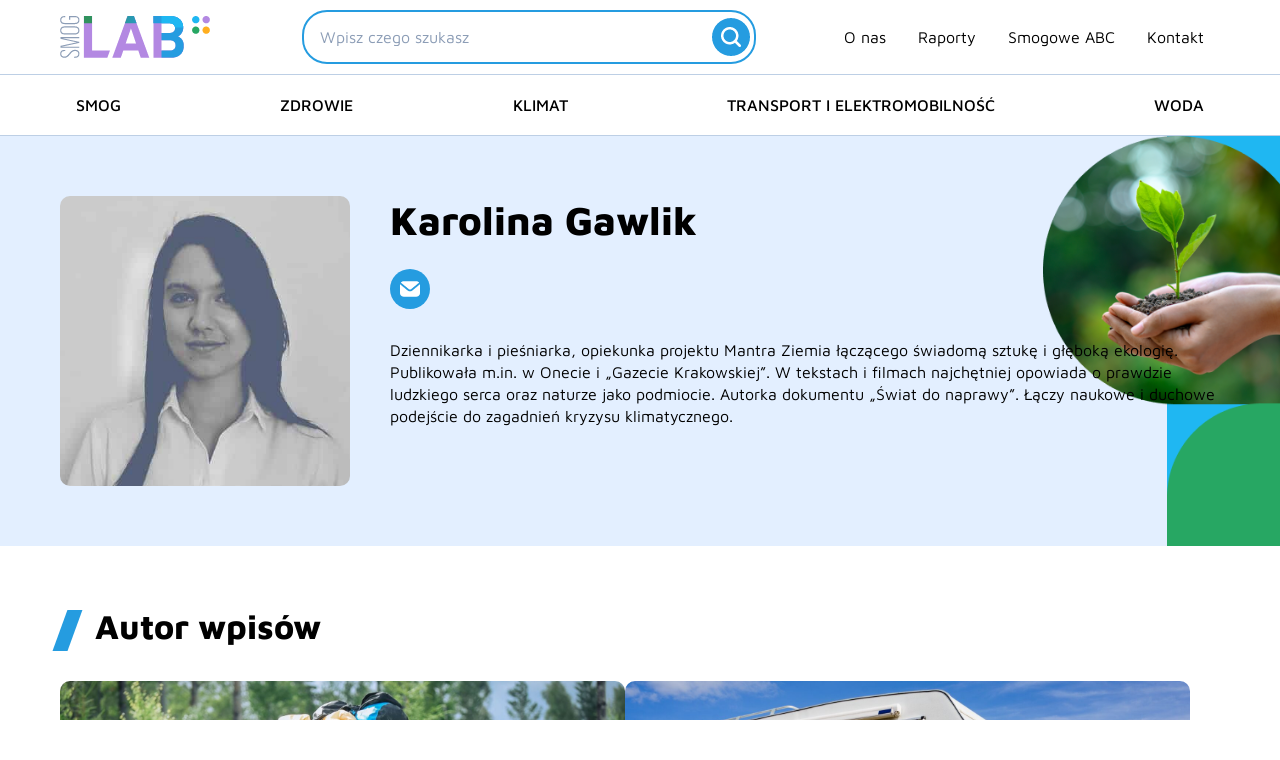

--- FILE ---
content_type: text/html; charset=UTF-8
request_url: https://smoglab.pl/author/karolina-gawlik/
body_size: 71732
content:
<!DOCTYPE html><html lang="pl-PL"><head><meta charset="UTF-8"><meta name="viewport" content="width=device-width, initial-scale=1"><link rel="profile" href="https://gmpg.org/xfn/11"><link rel="preload" href="https://smoglab.pl/wp-content/astra-local-fonts/maven-pro/7Au9p_AqnyWWAxW2Wk3GzWQI.woff2" as="font" type="font/woff2" crossorigin><meta name='robots' content='index, follow, max-image-preview:large, max-snippet:-1, max-video-preview:-1' /><title>Karolina Gawlik, Author at SmogLab</title><link rel="canonical" href="https://smoglab.pl/author/karolina-gawlik/" /><link rel="next" href="https://smoglab.pl/author/karolina-gawlik/page/2/" /><meta property="og:locale" content="pl_PL" /><meta property="og:type" content="profile" /><meta property="og:title" content="Karolina Gawlik, Author at SmogLab" /><meta property="og:url" content="https://smoglab.pl/author/karolina-gawlik/" /><meta property="og:site_name" content="SmogLab" /><meta property="og:image" content="https://secure.gravatar.com/avatar/c777306a29cec15074a560ecd32e2c6f80f9f4ebf880a8006aa4436825e3a9aa?s=500&d=mm&r=g" /><meta name="twitter:card" content="summary_large_image" /><meta name="twitter:site" content="@SmogLab" /> <script type="application/ld+json" class="yoast-schema-graph">{"@context":"https://schema.org","@graph":[{"@type":"ProfilePage","@id":"https://smoglab.pl/author/karolina-gawlik/","url":"https://smoglab.pl/author/karolina-gawlik/","name":"Karolina Gawlik, Author at SmogLab","isPartOf":{"@id":"https://smoglab.pl/#website"},"primaryImageOfPage":{"@id":"https://smoglab.pl/author/karolina-gawlik/#primaryimage"},"image":{"@id":"https://smoglab.pl/author/karolina-gawlik/#primaryimage"},"thumbnailUrl":"https://smoglab.pl/wp-content/uploads/2025/12/1765238040329.jpg","inLanguage":"pl-PL","potentialAction":[{"@type":"ReadAction","target":["https://smoglab.pl/author/karolina-gawlik/"]}]},{"@type":"ImageObject","inLanguage":"pl-PL","@id":"https://smoglab.pl/author/karolina-gawlik/#primaryimage","url":"https://smoglab.pl/wp-content/uploads/2025/12/1765238040329.jpg","contentUrl":"https://smoglab.pl/wp-content/uploads/2025/12/1765238040329.jpg","width":1800,"height":1200},{"@type":"WebSite","@id":"https://smoglab.pl/#website","url":"https://smoglab.pl/","name":"SmogLab","description":"Portal ekologiczny","publisher":{"@id":"https://smoglab.pl/#organization"},"potentialAction":[{"@type":"SearchAction","target":{"@type":"EntryPoint","urlTemplate":"https://smoglab.pl/?s={search_term_string}"},"query-input":{"@type":"PropertyValueSpecification","valueRequired":true,"valueName":"search_term_string"}}],"inLanguage":"pl-PL"},{"@type":"Organization","@id":"https://smoglab.pl/#organization","name":"SmogLab","url":"https://smoglab.pl/","logo":{"@type":"ImageObject","inLanguage":"pl-PL","@id":"https://smoglab.pl/#/schema/logo/image/","url":"https://smoglab.pl/wp-content/uploads/2020/02/Logo-1.svg","contentUrl":"https://smoglab.pl/wp-content/uploads/2020/02/Logo-1.svg","width":150,"height":42,"caption":"SmogLab"},"image":{"@id":"https://smoglab.pl/#/schema/logo/image/"},"sameAs":["https://www.facebook.com/SmogLab/","https://x.com/SmogLab","https://www.instagram.com/smoglab/","https://www.linkedin.com/company/smoglab"]},{"@type":"Person","@id":"https://smoglab.pl/#/schema/person/20540697709854d48d7851f65d3a5500","name":"Karolina Gawlik","image":{"@type":"ImageObject","inLanguage":"pl-PL","@id":"https://smoglab.pl/#/schema/person/image/","url":"https://secure.gravatar.com/avatar/c777306a29cec15074a560ecd32e2c6f80f9f4ebf880a8006aa4436825e3a9aa?s=96&d=mm&r=g","contentUrl":"https://secure.gravatar.com/avatar/c777306a29cec15074a560ecd32e2c6f80f9f4ebf880a8006aa4436825e3a9aa?s=96&d=mm&r=g","caption":"Karolina Gawlik"},"description":"Dziennikarka i pieśniarka, opiekunka projektu Mantra Ziemia łączącego świadomą sztukę i głęboką ekologię. Publikowała m.in. w Onecie i „Gazecie Krakowskiej”. W tekstach i filmach najchętniej opowiada o prawdzie ludzkiego serca oraz naturze jako podmiocie. Autorka dokumentu \"Świat do naprawy\". Łączy naukowe i duchowe podejście do zagadnień kryzysu klimatycznego.","mainEntityOfPage":{"@id":"https://smoglab.pl/author/karolina-gawlik/"}}]}</script> <link rel="alternate" type="application/rss+xml" title="SmogLab &raquo; Kanał z wpisami" href="https://smoglab.pl/feed/" /><link rel="alternate" type="application/rss+xml" title="SmogLab &raquo; Kanał z komentarzami" href="https://smoglab.pl/comments/feed/" /><link rel="alternate" type="application/rss+xml" title="SmogLab &raquo; Kanał z wpisami, których autorem jest Karolina Gawlik" href="https://smoglab.pl/author/karolina-gawlik/feed/" /><style id='wp-img-auto-sizes-contain-inline-css'>img:is([sizes=auto i],[sizes^="auto," i]){contain-intrinsic-size:3000px 1500px}
/*# sourceURL=wp-img-auto-sizes-contain-inline-css */</style><link data-optimized="2" rel="stylesheet" href="https://smoglab.pl/wp-content/litespeed/css/1e67f917b4360662b8db911c814be731.css?ver=b096c" /><style id='astra-theme-css-inline-css'>.ast-no-sidebar .entry-content .alignfull {margin-left: calc( -50vw + 50%);margin-right: calc( -50vw + 50%);max-width: 100vw;width: 100vw;}.ast-no-sidebar .entry-content .alignwide {margin-left: calc(-41vw + 50%);margin-right: calc(-41vw + 50%);max-width: unset;width: unset;}.ast-no-sidebar .entry-content .alignfull .alignfull,.ast-no-sidebar .entry-content .alignfull .alignwide,.ast-no-sidebar .entry-content .alignwide .alignfull,.ast-no-sidebar .entry-content .alignwide .alignwide,.ast-no-sidebar .entry-content .wp-block-column .alignfull,.ast-no-sidebar .entry-content .wp-block-column .alignwide{width: 100%;margin-left: auto;margin-right: auto;}.wp-block-gallery,.blocks-gallery-grid {margin: 0;}.wp-block-separator {max-width: 100px;}.wp-block-separator.is-style-wide,.wp-block-separator.is-style-dots {max-width: none;}.entry-content .has-2-columns .wp-block-column:first-child {padding-right: 10px;}.entry-content .has-2-columns .wp-block-column:last-child {padding-left: 10px;}@media (max-width: 782px) {.entry-content .wp-block-columns .wp-block-column {flex-basis: 100%;}.entry-content .has-2-columns .wp-block-column:first-child {padding-right: 0;}.entry-content .has-2-columns .wp-block-column:last-child {padding-left: 0;}}body .entry-content .wp-block-latest-posts {margin-left: 0;}body .entry-content .wp-block-latest-posts li {list-style: none;}.ast-no-sidebar .ast-container .entry-content .wp-block-latest-posts {margin-left: 0;}.ast-header-break-point .entry-content .alignwide {margin-left: auto;margin-right: auto;}.entry-content .blocks-gallery-item img {margin-bottom: auto;}.wp-block-pullquote {border-top: 4px solid #555d66;border-bottom: 4px solid #555d66;color: #40464d;}:root{--ast-post-nav-space:0;--ast-container-default-xlg-padding:6.67em;--ast-container-default-lg-padding:5.67em;--ast-container-default-slg-padding:4.34em;--ast-container-default-md-padding:3.34em;--ast-container-default-sm-padding:6.67em;--ast-container-default-xs-padding:2.4em;--ast-container-default-xxs-padding:1.4em;--ast-code-block-background:#EEEEEE;--ast-comment-inputs-background:#FAFAFA;--ast-normal-container-width:1300px;--ast-narrow-container-width:750px;--ast-blog-title-font-weight:normal;--ast-blog-meta-weight:inherit;--ast-global-color-primary:var(--ast-global-color-5);--ast-global-color-secondary:var(--ast-global-color-4);--ast-global-color-alternate-background:var(--ast-global-color-7);--ast-global-color-subtle-background:var(--ast-global-color-6);--ast-bg-style-guide:var( --ast-global-color-secondary,--ast-global-color-5 );--ast-shadow-style-guide:0px 0px 4px 0 #00000057;--ast-global-dark-bg-style:#fff;--ast-global-dark-lfs:#fbfbfb;--ast-widget-bg-color:#fafafa;--ast-wc-container-head-bg-color:#fbfbfb;--ast-title-layout-bg:#eeeeee;--ast-search-border-color:#e7e7e7;--ast-lifter-hover-bg:#e6e6e6;--ast-gallery-block-color:#000;--srfm-color-input-label:var(--ast-global-color-2);}html{font-size:93.75%;}a,.page-title{color:var(--ast-global-color-0);}a:hover,a:focus{color:var(--ast-global-color-0);}body,button,input,select,textarea,.ast-button,.ast-custom-button{font-family:'Maven Pro',sans-serif;font-weight:400;font-size:15px;font-size:1rem;line-height:var(--ast-body-line-height,1.4em);}blockquote{color:var(--ast-global-color-2);}h1,h2,h3,h4,h5,h6,.entry-content :where(h1,h2,h3,h4,h5,h6),.site-title,.site-title a{font-family:'Maven Pro',sans-serif;font-weight:600;}.ast-site-identity .site-description{color:var(--ast-global-color-1);}.site-title{font-size:35px;font-size:2.3333333333333rem;display:none;}header .custom-logo-link img{max-width:150px;width:150px;}.astra-logo-svg{width:150px;}.site-header .site-description{font-size:17px;font-size:1.1333333333333rem;display:none;}.entry-title{font-size:40px;font-size:2.6666666666667rem;}.archive .ast-article-post .ast-article-inner,.blog .ast-article-post .ast-article-inner,.archive .ast-article-post .ast-article-inner:hover,.blog .ast-article-post .ast-article-inner:hover{overflow:hidden;}h1,.entry-content :where(h1){font-size:40px;font-size:2.6666666666667rem;font-family:'Maven Pro',sans-serif;line-height:1.4em;}h2,.entry-content :where(h2){font-size:30px;font-size:2rem;font-family:'Maven Pro',sans-serif;line-height:1.3em;}h3,.entry-content :where(h3){font-size:25px;font-size:1.6666666666667rem;font-family:'Maven Pro',sans-serif;line-height:1.3em;}h4,.entry-content :where(h4){font-size:20px;font-size:1.3333333333333rem;line-height:1.2em;font-family:'Maven Pro',sans-serif;}h5,.entry-content :where(h5){font-size:18px;font-size:1.2rem;line-height:1.2em;font-family:'Maven Pro',sans-serif;}h6,.entry-content :where(h6){font-size:15px;font-size:1rem;line-height:1.25em;font-family:'Maven Pro',sans-serif;}::selection{background-color:var(--ast-global-color-0);color:#000000;}body,h1,h2,h3,h4,h5,h6,.entry-title a,.entry-content :where(h1,h2,h3,h4,h5,h6){color:var(--ast-global-color-2);}.tagcloud a:hover,.tagcloud a:focus,.tagcloud a.current-item{color:#000000;border-color:var(--ast-global-color-0);background-color:var(--ast-global-color-0);}input:focus,input[type="text"]:focus,input[type="email"]:focus,input[type="url"]:focus,input[type="password"]:focus,input[type="reset"]:focus,input[type="search"]:focus,textarea:focus{border-color:var(--ast-global-color-0);}input[type="radio"]:checked,input[type=reset],input[type="checkbox"]:checked,input[type="checkbox"]:hover:checked,input[type="checkbox"]:focus:checked,input[type=range]::-webkit-slider-thumb{border-color:var(--ast-global-color-0);background-color:var(--ast-global-color-0);box-shadow:none;}.site-footer a:hover + .post-count,.site-footer a:focus + .post-count{background:var(--ast-global-color-0);border-color:var(--ast-global-color-0);}.single .nav-links .nav-previous,.single .nav-links .nav-next{color:var(--ast-global-color-0);}.entry-meta,.entry-meta *{line-height:1.45;color:var(--ast-global-color-0);}.entry-meta a:not(.ast-button):hover,.entry-meta a:not(.ast-button):hover *,.entry-meta a:not(.ast-button):focus,.entry-meta a:not(.ast-button):focus *,.page-links > .page-link,.page-links .page-link:hover,.post-navigation a:hover{color:var(--ast-global-color-0);}#cat option,.secondary .calendar_wrap thead a,.secondary .calendar_wrap thead a:visited{color:var(--ast-global-color-0);}.secondary .calendar_wrap #today,.ast-progress-val span{background:var(--ast-global-color-0);}.secondary a:hover + .post-count,.secondary a:focus + .post-count{background:var(--ast-global-color-0);border-color:var(--ast-global-color-0);}.calendar_wrap #today > a{color:#000000;}.page-links .page-link,.single .post-navigation a{color:var(--ast-global-color-0);}.ast-search-menu-icon .search-form button.search-submit{padding:0 4px;}.ast-search-menu-icon form.search-form{padding-right:0;}.ast-search-menu-icon.slide-search input.search-field{width:0;}.ast-header-search .ast-search-menu-icon.ast-dropdown-active .search-form,.ast-header-search .ast-search-menu-icon.ast-dropdown-active .search-field:focus{transition:all 0.2s;}.search-form input.search-field:focus{outline:none;}.widget-title,.widget .wp-block-heading{font-size:21px;font-size:1.4rem;color:var(--ast-global-color-2);}.single .ast-author-details .author-title{color:var(--ast-global-color-0);}.ast-search-menu-icon.slide-search a:focus-visible:focus-visible,.astra-search-icon:focus-visible,#close:focus-visible,a:focus-visible,.ast-menu-toggle:focus-visible,.site .skip-link:focus-visible,.wp-block-loginout input:focus-visible,.wp-block-search.wp-block-search__button-inside .wp-block-search__inside-wrapper,.ast-header-navigation-arrow:focus-visible,.ast-orders-table__row .ast-orders-table__cell:focus-visible,a#ast-apply-coupon:focus-visible,#ast-apply-coupon:focus-visible,#close:focus-visible,.button.search-submit:focus-visible,#search_submit:focus,.normal-search:focus-visible,.ast-header-account-wrap:focus-visible,.astra-cart-drawer-close:focus,.ast-single-variation:focus,.ast-button:focus{outline-style:dotted;outline-color:inherit;outline-width:thin;}input:focus,input[type="text"]:focus,input[type="email"]:focus,input[type="url"]:focus,input[type="password"]:focus,input[type="reset"]:focus,input[type="search"]:focus,input[type="number"]:focus,textarea:focus,.wp-block-search__input:focus,[data-section="section-header-mobile-trigger"] .ast-button-wrap .ast-mobile-menu-trigger-minimal:focus,.ast-mobile-popup-drawer.active .menu-toggle-close:focus,#ast-scroll-top:focus,#coupon_code:focus,#ast-coupon-code:focus{border-style:dotted;border-color:inherit;border-width:thin;}input{outline:none;}.site-logo-img img{ transition:all 0.2s linear;}body .ast-oembed-container *{position:absolute;top:0;width:100%;height:100%;left:0;}body .wp-block-embed-pocket-casts .ast-oembed-container *{position:unset;}.ast-single-post-featured-section + article {margin-top: 2em;}.site-content .ast-single-post-featured-section img {width: 100%;overflow: hidden;object-fit: cover;}.site > .ast-single-related-posts-container {margin-top: 0;}@media (min-width: 1025px) {.ast-desktop .ast-container--narrow {max-width: var(--ast-narrow-container-width);margin: 0 auto;}}.ast-page-builder-template .hentry {margin: 0;}.ast-page-builder-template .site-content > .ast-container {max-width: 100%;padding: 0;}.ast-page-builder-template .site .site-content #primary {padding: 0;margin: 0;}.ast-page-builder-template .no-results {text-align: center;margin: 4em auto;}.ast-page-builder-template .ast-pagination {padding: 2em;}.ast-page-builder-template .entry-header.ast-no-title.ast-no-thumbnail {margin-top: 0;}.ast-page-builder-template .entry-header.ast-header-without-markup {margin-top: 0;margin-bottom: 0;}.ast-page-builder-template .entry-header.ast-no-title.ast-no-meta {margin-bottom: 0;}.ast-page-builder-template.single .post-navigation {padding-bottom: 2em;}.ast-page-builder-template.single-post .site-content > .ast-container {max-width: 100%;}.ast-page-builder-template .entry-header {margin-top: 4em;margin-left: auto;margin-right: auto;padding-left: 20px;padding-right: 20px;}.single.ast-page-builder-template .entry-header {padding-left: 20px;padding-right: 20px;}.ast-page-builder-template .ast-archive-description {margin: 4em auto 0;padding-left: 20px;padding-right: 20px;}.ast-page-builder-template.ast-no-sidebar .entry-content .alignwide {margin-left: 0;margin-right: 0;}@media (max-width:1024.9px){#ast-desktop-header{display:none;}}@media (min-width:1025px){#ast-mobile-header{display:none;}}.wp-block-buttons.aligncenter{justify-content:center;}@media (max-width:782px){.entry-content .wp-block-columns .wp-block-column{margin-left:0px;}}.wp-block-image.aligncenter{margin-left:auto;margin-right:auto;}.wp-block-table.aligncenter{margin-left:auto;margin-right:auto;}.wp-block-buttons .wp-block-button.is-style-outline .wp-block-button__link.wp-element-button,.ast-outline-button,.wp-block-uagb-buttons-child .uagb-buttons-repeater.ast-outline-button{border-top-width:2px;border-right-width:2px;border-bottom-width:2px;border-left-width:2px;font-family:inherit;font-weight:inherit;line-height:1em;border-top-left-radius:2px;border-top-right-radius:2px;border-bottom-right-radius:2px;border-bottom-left-radius:2px;}.wp-block-button .wp-block-button__link.wp-element-button.is-style-outline:not(.has-background),.wp-block-button.is-style-outline>.wp-block-button__link.wp-element-button:not(.has-background),.ast-outline-button{background-color:transparent;}.entry-content[data-ast-blocks-layout] > figure{margin-bottom:1em;}.elementor-widget-container .elementor-loop-container .e-loop-item[data-elementor-type="loop-item"]{width:100%;}@media (max-width:1024px){.ast-left-sidebar #content > .ast-container{display:flex;flex-direction:column-reverse;width:100%;}.ast-separate-container .ast-article-post,.ast-separate-container .ast-article-single{padding:1.5em 2.14em;}.ast-author-box img.avatar{margin:20px 0 0 0;}}@media (min-width:1024px){.ast-author-box img.avatar{margin:20px 0 0 0;}}@media (min-width:1025px){.ast-separate-container.ast-right-sidebar #primary,.ast-separate-container.ast-left-sidebar #primary{border:0;}.search-no-results.ast-separate-container #primary{margin-bottom:4em;}.ast-author-box{-js-display:flex;display:flex;}.ast-author-bio{flex:1;}}.menu-toggle,button,.ast-button,.ast-custom-button,.button,input#submit,input[type="button"],input[type="submit"],input[type="reset"]{color:#000000;border-color:var(--ast-global-color-0);background-color:var(--ast-global-color-0);border-top-left-radius:2px;border-top-right-radius:2px;border-bottom-right-radius:2px;border-bottom-left-radius:2px;padding-top:10px;padding-right:40px;padding-bottom:10px;padding-left:40px;font-family:inherit;font-weight:inherit;}button:focus,.menu-toggle:hover,button:hover,.ast-button:hover,.ast-custom-button:hover .button:hover,.ast-custom-button:hover,input[type=reset]:hover,input[type=reset]:focus,input#submit:hover,input#submit:focus,input[type="button"]:hover,input[type="button"]:focus,input[type="submit"]:hover,input[type="submit"]:focus{color:#000000;background-color:var(--ast-global-color-0);border-color:var(--ast-global-color-0);}@media (max-width:1024px){.ast-mobile-header-stack .main-header-bar .ast-search-menu-icon{display:inline-block;}.ast-header-break-point.ast-header-custom-item-outside .ast-mobile-header-stack .main-header-bar .ast-search-icon{margin:0;}.ast-comment-avatar-wrap img{max-width:2.5em;}.ast-comment-meta{padding:0 1.8888em 1.3333em;}.ast-separate-container .ast-comment-list li.depth-1{padding:1.5em 2.14em;}.ast-separate-container .comment-respond{padding:2em 2.14em;}}@media (min-width:768px){.ast-container{max-width:100%;}}@media (max-width:768px){.ast-separate-container .ast-article-post,.ast-separate-container .ast-article-single,.ast-separate-container .comments-title,.ast-separate-container .ast-archive-description{padding:1.5em 1em;}.ast-separate-container #content .ast-container{padding-left:0.54em;padding-right:0.54em;}.ast-separate-container .ast-comment-list .bypostauthor{padding:.5em;}.ast-search-menu-icon.ast-dropdown-active .search-field{width:170px;}} #ast-mobile-header .ast-site-header-cart-li a{pointer-events:none;}@media (min-width:769px){.ast-page-builder-template .comments-area,.single.ast-page-builder-template .entry-header,.single.ast-page-builder-template .post-navigation,.single.ast-page-builder-template .ast-single-related-posts-container{max-width:1340px;margin-left:auto;margin-right:auto;}}.ast-no-sidebar.ast-separate-container .entry-content .alignfull {margin-left: -6.67em;margin-right: -6.67em;width: auto;}@media (max-width: 1200px) {.ast-no-sidebar.ast-separate-container .entry-content .alignfull {margin-left: -2.4em;margin-right: -2.4em;}}@media (max-width: 768px) {.ast-no-sidebar.ast-separate-container .entry-content .alignfull {margin-left: -2.14em;margin-right: -2.14em;}}@media (max-width: 544px) {.ast-no-sidebar.ast-separate-container .entry-content .alignfull {margin-left: -1em;margin-right: -1em;}}.ast-no-sidebar.ast-separate-container .entry-content .alignwide {margin-left: -20px;margin-right: -20px;}.ast-no-sidebar.ast-separate-container .entry-content .wp-block-column .alignfull,.ast-no-sidebar.ast-separate-container .entry-content .wp-block-column .alignwide {margin-left: auto;margin-right: auto;width: 100%;}@media (max-width:1024px){.site-title{display:none;}.site-header .site-description{font-size:16px;font-size:1.0666666666667rem;display:none;}h1,.entry-content :where(h1){font-size:30px;}h2,.entry-content :where(h2){font-size:25px;}h3,.entry-content :where(h3){font-size:20px;}.astra-logo-svg{width:120px;}.astra-logo-svg:not(.sticky-custom-logo .astra-logo-svg,.transparent-custom-logo .astra-logo-svg,.advanced-header-logo .astra-logo-svg){height:34px;}header .custom-logo-link img,.ast-header-break-point .site-logo-img .custom-mobile-logo-link img{max-width:120px;width:120px;}}@media (max-width:768px){.site-title{display:none;}.site-header .site-description{font-size:12px;font-size:0.8rem;display:none;}h1,.entry-content :where(h1){font-size:30px;}h2,.entry-content :where(h2){font-size:25px;}h3,.entry-content :where(h3){font-size:20px;}header .custom-logo-link img,.ast-header-break-point .site-branding img,.ast-header-break-point .custom-logo-link img{max-width:100px;width:100px;}.astra-logo-svg{width:100px;}.astra-logo-svg:not(.sticky-custom-logo .astra-logo-svg,.transparent-custom-logo .astra-logo-svg,.advanced-header-logo .astra-logo-svg){height:28px;}.ast-header-break-point .site-logo-img .custom-mobile-logo-link img{max-width:100px;}}@media (max-width:1024px){html{font-size:85.5%;}}@media (max-width:768px){html{font-size:85.5%;}}@media (min-width:1025px){.ast-container{max-width:1340px;}}@font-face {font-family: "Astra";src: url(https://smoglab.pl/wp-content/themes/astra/assets/fonts/astra.woff) format("woff"),url(https://smoglab.pl/wp-content/themes/astra/assets/fonts/astra.ttf) format("truetype"),url(https://smoglab.pl/wp-content/themes/astra/assets/fonts/astra.svg#astra) format("svg");font-weight: normal;font-style: normal;font-display: fallback;}.ast-blog-layout-classic-grid .ast-article-inner{box-shadow:0px 6px 15px -2px rgba(16,24,40,0.05);}.ast-separate-container .ast-blog-layout-classic-grid .ast-article-inner,.ast-plain-container .ast-blog-layout-classic-grid .ast-article-inner{height:100%;}.ast-blog-layout-6-grid .ast-blog-featured-section:before { content: ""; }.cat-links.badge a,.tags-links.badge a {padding: 4px 8px;border-radius: 3px;font-weight: 400;}.cat-links.underline a,.tags-links.underline a{text-decoration: underline;}@media (min-width:1025px){.main-header-menu .sub-menu .menu-item.ast-left-align-sub-menu:hover > .sub-menu,.main-header-menu .sub-menu .menu-item.ast-left-align-sub-menu.focus > .sub-menu{margin-left:-0px;}}.site .comments-area{padding-bottom:3em;}.astra-icon-down_arrow::after {content: "\e900";font-family: Astra;}.astra-icon-close::after {content: "\e5cd";font-family: Astra;}.astra-icon-drag_handle::after {content: "\e25d";font-family: Astra;}.astra-icon-format_align_justify::after {content: "\e235";font-family: Astra;}.astra-icon-menu::after {content: "\e5d2";font-family: Astra;}.astra-icon-reorder::after {content: "\e8fe";font-family: Astra;}.astra-icon-search::after {content: "\e8b6";font-family: Astra;}.astra-icon-zoom_in::after {content: "\e56b";font-family: Astra;}.astra-icon-check-circle::after {content: "\e901";font-family: Astra;}.astra-icon-shopping-cart::after {content: "\f07a";font-family: Astra;}.astra-icon-shopping-bag::after {content: "\f290";font-family: Astra;}.astra-icon-shopping-basket::after {content: "\f291";font-family: Astra;}.astra-icon-circle-o::after {content: "\e903";font-family: Astra;}.astra-icon-certificate::after {content: "\e902";font-family: Astra;}blockquote {padding: 1.2em;}.ast-header-break-point .ast-mobile-header-wrap .ast-above-header-wrap .main-header-bar-navigation .inline-on-mobile .menu-item .menu-link,.ast-header-break-point .ast-mobile-header-wrap .ast-main-header-wrap .main-header-bar-navigation .inline-on-mobile .menu-item .menu-link,.ast-header-break-point .ast-mobile-header-wrap .ast-below-header-wrap .main-header-bar-navigation .inline-on-mobile .menu-item .menu-link {border: none;}.ast-header-break-point .ast-mobile-header-wrap .ast-above-header-wrap .main-header-bar-navigation .inline-on-mobile .menu-item-has-children > .ast-menu-toggle::before,.ast-header-break-point .ast-mobile-header-wrap .ast-main-header-wrap .main-header-bar-navigation .inline-on-mobile .menu-item-has-children > .ast-menu-toggle::before,.ast-header-break-point .ast-mobile-header-wrap .ast-below-header-wrap .main-header-bar-navigation .inline-on-mobile .menu-item-has-children > .ast-menu-toggle::before {font-size: .6rem;}.ast-header-break-point .ast-mobile-header-wrap .ast-flex.inline-on-mobile {flex-wrap: unset;}.ast-header-break-point .ast-mobile-header-wrap .ast-flex.inline-on-mobile .menu-item.ast-submenu-expanded > .sub-menu .menu-link {padding: .1em 1em;}.ast-header-break-point .ast-mobile-header-wrap .ast-flex.inline-on-mobile .menu-item.ast-submenu-expanded > .sub-menu > .menu-item .ast-menu-toggle::before {transform: rotate(-90deg);}.ast-header-break-point .ast-mobile-header-wrap .ast-flex.inline-on-mobile .menu-item.ast-submenu-expanded > .sub-menu > .menu-item.ast-submenu-expanded .ast-menu-toggle::before {transform: rotate(-270deg);}.ast-header-break-point .ast-mobile-header-wrap .ast-flex.inline-on-mobile .menu-item > .sub-menu > .menu-item .menu-link:before {content: none;}.ast-header-break-point .ast-mobile-header-wrap .ast-flex.inline-on-mobile {flex-wrap: unset;}.ast-header-break-point .ast-mobile-header-wrap .ast-flex.inline-on-mobile .menu-item.ast-submenu-expanded > .sub-menu .menu-link {padding: .1em 1em;}.ast-header-break-point .ast-mobile-header-wrap .ast-flex.inline-on-mobile .menu-item.ast-submenu-expanded > .sub-menu > .menu-item .ast-menu-toggle::before {transform: rotate(-90deg);}.ast-header-break-point .ast-mobile-header-wrap .ast-flex.inline-on-mobile .menu-item.ast-submenu-expanded > .sub-menu > .menu-item.ast-submenu-expanded .ast-menu-toggle::before {transform: rotate(-270deg);}.ast-header-break-point .ast-mobile-header-wrap .ast-flex.inline-on-mobile .menu-item > .sub-menu > .menu-item .menu-link:before {content: none;}.ast-header-break-point .inline-on-mobile .sub-menu {width: 150px;}.ast-header-break-point .ast-mobile-header-wrap .ast-flex.inline-on-mobile .menu-item.menu-item-has-children {margin-right: 10px;}.ast-header-break-point .ast-mobile-header-wrap .ast-flex.inline-on-mobile .menu-item.ast-submenu-expanded > .sub-menu {display: block;position: absolute;right: auto;left: 0;}.ast-header-break-point .ast-mobile-header-wrap .ast-flex.inline-on-mobile .menu-item.ast-submenu-expanded > .sub-menu .menu-item .ast-menu-toggle {padding: 0;right: 1em;}.ast-header-break-point .ast-mobile-header-wrap .ast-flex.inline-on-mobile .menu-item.ast-submenu-expanded > .sub-menu > .menu-item > .sub-menu {left: 100%;right: auto;}.ast-header-break-point .ast-mobile-header-wrap .ast-flex.inline-on-mobile .ast-menu-toggle {right: -15px;}.ast-header-break-point .ast-mobile-header-wrap .ast-flex.inline-on-mobile .menu-item.menu-item-has-children {margin-right: 10px;}.ast-header-break-point .ast-mobile-header-wrap .ast-flex.inline-on-mobile .menu-item.ast-submenu-expanded > .sub-menu {display: block;position: absolute;right: auto;left: 0;}.ast-header-break-point .ast-mobile-header-wrap .ast-flex.inline-on-mobile .menu-item.ast-submenu-expanded > .sub-menu > .menu-item > .sub-menu {left: 100%;right: auto;}.ast-header-break-point .ast-mobile-header-wrap .ast-flex.inline-on-mobile .ast-menu-toggle {right: -15px;}:root .has-ast-global-color-0-color{color:var(--ast-global-color-0);}:root .has-ast-global-color-0-background-color{background-color:var(--ast-global-color-0);}:root .wp-block-button .has-ast-global-color-0-color{color:var(--ast-global-color-0);}:root .wp-block-button .has-ast-global-color-0-background-color{background-color:var(--ast-global-color-0);}:root .has-ast-global-color-1-color{color:var(--ast-global-color-1);}:root .has-ast-global-color-1-background-color{background-color:var(--ast-global-color-1);}:root .wp-block-button .has-ast-global-color-1-color{color:var(--ast-global-color-1);}:root .wp-block-button .has-ast-global-color-1-background-color{background-color:var(--ast-global-color-1);}:root .has-ast-global-color-2-color{color:var(--ast-global-color-2);}:root .has-ast-global-color-2-background-color{background-color:var(--ast-global-color-2);}:root .wp-block-button .has-ast-global-color-2-color{color:var(--ast-global-color-2);}:root .wp-block-button .has-ast-global-color-2-background-color{background-color:var(--ast-global-color-2);}:root .has-ast-global-color-3-color{color:var(--ast-global-color-3);}:root .has-ast-global-color-3-background-color{background-color:var(--ast-global-color-3);}:root .wp-block-button .has-ast-global-color-3-color{color:var(--ast-global-color-3);}:root .wp-block-button .has-ast-global-color-3-background-color{background-color:var(--ast-global-color-3);}:root .has-ast-global-color-4-color{color:var(--ast-global-color-4);}:root .has-ast-global-color-4-background-color{background-color:var(--ast-global-color-4);}:root .wp-block-button .has-ast-global-color-4-color{color:var(--ast-global-color-4);}:root .wp-block-button .has-ast-global-color-4-background-color{background-color:var(--ast-global-color-4);}:root .has-ast-global-color-5-color{color:var(--ast-global-color-5);}:root .has-ast-global-color-5-background-color{background-color:var(--ast-global-color-5);}:root .wp-block-button .has-ast-global-color-5-color{color:var(--ast-global-color-5);}:root .wp-block-button .has-ast-global-color-5-background-color{background-color:var(--ast-global-color-5);}:root .has-ast-global-color-6-color{color:var(--ast-global-color-6);}:root .has-ast-global-color-6-background-color{background-color:var(--ast-global-color-6);}:root .wp-block-button .has-ast-global-color-6-color{color:var(--ast-global-color-6);}:root .wp-block-button .has-ast-global-color-6-background-color{background-color:var(--ast-global-color-6);}:root .has-ast-global-color-7-color{color:var(--ast-global-color-7);}:root .has-ast-global-color-7-background-color{background-color:var(--ast-global-color-7);}:root .wp-block-button .has-ast-global-color-7-color{color:var(--ast-global-color-7);}:root .wp-block-button .has-ast-global-color-7-background-color{background-color:var(--ast-global-color-7);}:root .has-ast-global-color-8-color{color:var(--ast-global-color-8);}:root .has-ast-global-color-8-background-color{background-color:var(--ast-global-color-8);}:root .wp-block-button .has-ast-global-color-8-color{color:var(--ast-global-color-8);}:root .wp-block-button .has-ast-global-color-8-background-color{background-color:var(--ast-global-color-8);}:root{--ast-global-color-0:#259ce0;--ast-global-color-1:#000000;--ast-global-color-2:#000000;--ast-global-color-3:#bdcfe5;--ast-global-color-4:#000000;--ast-global-color-5:#FFFFFF;--ast-global-color-6:#F2F5F7;--ast-global-color-7:#424242;--ast-global-color-8:#000000;}:root {--ast-border-color : var(--ast-global-color-3);}.ast-archive-entry-banner {-js-display: flex;display: flex;flex-direction: column;justify-content: center;text-align: center;position: relative;background: var(--ast-title-layout-bg);}.ast-archive-entry-banner[data-banner-width-type="custom"] {margin: 0 auto;width: 100%;}.ast-archive-entry-banner[data-banner-layout="layout-1"] {background: inherit;padding: 20px 0;text-align: left;}body.archive .ast-archive-description{max-width:1300px;width:100%;text-align:left;padding-top:3em;padding-right:3em;padding-bottom:3em;padding-left:3em;}body.archive .ast-archive-description .ast-archive-title,body.archive .ast-archive-description .ast-archive-title *{font-size:40px;font-size:2.6666666666667rem;}body.archive .ast-archive-description > *:not(:last-child){margin-bottom:10px;}@media (max-width:1024px){body.archive .ast-archive-description{text-align:left;}}@media (max-width:768px){body.archive .ast-archive-description{text-align:left;}}.ast-breadcrumbs .trail-browse,.ast-breadcrumbs .trail-items,.ast-breadcrumbs .trail-items li{display:inline-block;margin:0;padding:0;border:none;background:inherit;text-indent:0;text-decoration:none;}.ast-breadcrumbs .trail-browse{font-size:inherit;font-style:inherit;font-weight:inherit;color:inherit;}.ast-breadcrumbs .trail-items{list-style:none;}.trail-items li::after{padding:0 0.3em;content:"\00bb";}.trail-items li:last-of-type::after{display:none;}h1,h2,h3,h4,h5,h6,.entry-content :where(h1,h2,h3,h4,h5,h6){color:var(--ast-global-color-1);}@media (max-width:1024px){.ast-builder-grid-row-container.ast-builder-grid-row-tablet-3-firstrow .ast-builder-grid-row > *:first-child,.ast-builder-grid-row-container.ast-builder-grid-row-tablet-3-lastrow .ast-builder-grid-row > *:last-child{grid-column:1 / -1;}}@media (max-width:768px){.ast-builder-grid-row-container.ast-builder-grid-row-mobile-3-firstrow .ast-builder-grid-row > *:first-child,.ast-builder-grid-row-container.ast-builder-grid-row-mobile-3-lastrow .ast-builder-grid-row > *:last-child{grid-column:1 / -1;}}.ast-builder-layout-element[data-section="title_tagline"]{display:flex;}@media (max-width:1024px){.ast-header-break-point .ast-builder-layout-element[data-section="title_tagline"]{display:flex;}}@media (max-width:768px){.ast-header-break-point .ast-builder-layout-element[data-section="title_tagline"]{display:flex;}}.ast-builder-menu-1{font-family:inherit;font-weight:normal;}.ast-builder-menu-1 .menu-item > .menu-link{color:var(--ast-global-color-1);}.ast-builder-menu-1 .menu-item > .ast-menu-toggle{color:var(--ast-global-color-1);}.ast-builder-menu-1 .menu-item:hover > .menu-link,.ast-builder-menu-1 .inline-on-mobile .menu-item:hover > .ast-menu-toggle{color:var(--ast-global-color-0);}.ast-builder-menu-1 .menu-item:hover > .ast-menu-toggle{color:var(--ast-global-color-0);}.ast-builder-menu-1 .menu-item.current-menu-item > .menu-link,.ast-builder-menu-1 .inline-on-mobile .menu-item.current-menu-item > .ast-menu-toggle,.ast-builder-menu-1 .current-menu-ancestor > .menu-link{color:var(--ast-global-color-0);}.ast-builder-menu-1 .menu-item.current-menu-item > .ast-menu-toggle{color:var(--ast-global-color-0);}.ast-builder-menu-1 .sub-menu,.ast-builder-menu-1 .inline-on-mobile .sub-menu{border-top-width:-2px;border-bottom-width:-2px;border-right-width:-2px;border-left-width:-2px;border-color:var(--ast-global-color-0);border-style:solid;}.ast-builder-menu-1 .sub-menu .sub-menu{top:2px;}.ast-builder-menu-1 .main-header-menu > .menu-item > .sub-menu,.ast-builder-menu-1 .main-header-menu > .menu-item > .astra-full-megamenu-wrapper{margin-top:0px;}.ast-desktop .ast-builder-menu-1 .main-header-menu > .menu-item > .sub-menu:before,.ast-desktop .ast-builder-menu-1 .main-header-menu > .menu-item > .astra-full-megamenu-wrapper:before{height:calc( 0px + -2px + 5px );}.ast-desktop .ast-builder-menu-1 .menu-item .sub-menu .menu-link{border-style:none;}@media (max-width:1024px){.ast-header-break-point .ast-builder-menu-1 .main-header-menu .menu-item > .menu-link{padding-top:0px;padding-bottom:0px;padding-left:20px;padding-right:20px;}.ast-header-break-point .ast-builder-menu-1 .menu-item.menu-item-has-children > .ast-menu-toggle{top:0px;right:calc( 20px - 0.907em );}.ast-builder-menu-1 .inline-on-mobile .menu-item.menu-item-has-children > .ast-menu-toggle{right:-15px;}.ast-builder-menu-1 .menu-item-has-children > .menu-link:after{content:unset;}.ast-builder-menu-1 .main-header-menu > .menu-item > .sub-menu,.ast-builder-menu-1 .main-header-menu > .menu-item > .astra-full-megamenu-wrapper{margin-top:0;}}@media (max-width:768px){.ast-header-break-point .ast-builder-menu-1 .menu-item.menu-item-has-children > .ast-menu-toggle{top:0;}.ast-builder-menu-1 .main-header-menu > .menu-item > .sub-menu,.ast-builder-menu-1 .main-header-menu > .menu-item > .astra-full-megamenu-wrapper{margin-top:0;}}.ast-builder-menu-1{display:flex;}@media (max-width:1024px){.ast-header-break-point .ast-builder-menu-1{display:flex;}}@media (max-width:768px){.ast-header-break-point .ast-builder-menu-1{display:flex;}}.ast-builder-menu-2{font-family:'Maven Pro',sans-serif;font-weight:500;text-transform:uppercase;}.ast-builder-menu-2 .menu-item > .menu-link{font-size:16px;font-size:1.0666666666667rem;color:var(--ast-global-color-1);}.ast-builder-menu-2 .menu-item > .ast-menu-toggle{color:var(--ast-global-color-1);}.ast-builder-menu-2 .menu-item:hover > .menu-link,.ast-builder-menu-2 .inline-on-mobile .menu-item:hover > .ast-menu-toggle{color:var(--ast-global-color-0);background:var(--ast-global-color-5);}.ast-builder-menu-2 .menu-item:hover > .ast-menu-toggle{color:var(--ast-global-color-0);}.ast-builder-menu-2 .menu-item.current-menu-item > .menu-link,.ast-builder-menu-2 .inline-on-mobile .menu-item.current-menu-item > .ast-menu-toggle,.ast-builder-menu-2 .current-menu-ancestor > .menu-link{color:var(--ast-global-color-0);background:var(--ast-global-color-5);}.ast-builder-menu-2 .menu-item.current-menu-item > .ast-menu-toggle{color:var(--ast-global-color-0);}.ast-builder-menu-2 .sub-menu,.ast-builder-menu-2 .inline-on-mobile .sub-menu{border-top-width:0px;border-bottom-width:0px;border-right-width:0px;border-left-width:0px;border-color:var(--ast-global-color-0);border-style:solid;}.ast-builder-menu-2 .sub-menu .sub-menu{top:0px;}.ast-builder-menu-2 .main-header-menu > .menu-item > .sub-menu,.ast-builder-menu-2 .main-header-menu > .menu-item > .astra-full-megamenu-wrapper{margin-top:0px;}.ast-desktop .ast-builder-menu-2 .main-header-menu > .menu-item > .sub-menu:before,.ast-desktop .ast-builder-menu-2 .main-header-menu > .menu-item > .astra-full-megamenu-wrapper:before{height:calc( 0px + 0px + 5px );}.ast-builder-menu-2 .main-header-menu,.ast-builder-menu-2 .main-header-menu .sub-menu{background-color:var(--ast-global-color-5);background-image:none;}.ast-desktop .ast-builder-menu-2 .menu-item .sub-menu .menu-link{border-style:none;}@media (max-width:1024px){.ast-header-break-point .ast-builder-menu-2 .main-header-menu .menu-item > .menu-link{padding-top:0px;padding-bottom:0px;padding-left:20px;padding-right:20px;}.ast-header-break-point .ast-builder-menu-2 .menu-item.menu-item-has-children > .ast-menu-toggle{top:0px;right:calc( 20px - 0.907em );}.ast-builder-menu-2 .inline-on-mobile .menu-item.menu-item-has-children > .ast-menu-toggle{right:-15px;}.ast-builder-menu-2 .menu-item-has-children > .menu-link:after{content:unset;}.ast-builder-menu-2 .main-header-menu > .menu-item > .sub-menu,.ast-builder-menu-2 .main-header-menu > .menu-item > .astra-full-megamenu-wrapper{margin-top:0;}}@media (max-width:768px){.ast-header-break-point .ast-builder-menu-2 .menu-item.menu-item-has-children > .ast-menu-toggle{top:0;}.ast-builder-menu-2 .main-header-menu > .menu-item > .sub-menu,.ast-builder-menu-2 .main-header-menu > .menu-item > .astra-full-megamenu-wrapper{margin-top:0;}}.ast-builder-menu-2{display:flex;}@media (max-width:1024px){.ast-header-break-point .ast-builder-menu-2{display:flex;}}@media (max-width:768px){.ast-header-break-point .ast-builder-menu-2{display:flex;}}.main-header-bar .main-header-bar-navigation .ast-search-icon {display: block;z-index: 4;position: relative;}.ast-search-icon .ast-icon {z-index: 4;}.ast-search-icon {z-index: 4;position: relative;line-height: normal;}.main-header-bar .ast-search-menu-icon .search-form {background-color: #ffffff;}.ast-search-menu-icon.ast-dropdown-active.slide-search .search-form {visibility: visible;opacity: 1;}.ast-search-menu-icon .search-form {border: 1px solid var(--ast-search-border-color);line-height: normal;padding: 0 3em 0 0;border-radius: 2px;display: inline-block;-webkit-backface-visibility: hidden;backface-visibility: hidden;position: relative;color: inherit;background-color: #fff;}.ast-search-menu-icon .astra-search-icon {-js-display: flex;display: flex;line-height: normal;}.ast-search-menu-icon .astra-search-icon:focus {outline: none;}.ast-search-menu-icon .search-field {border: none;background-color: transparent;transition: all .3s;border-radius: inherit;color: inherit;font-size: inherit;width: 0;color: #757575;}.ast-search-menu-icon .search-submit {display: none;background: none;border: none;font-size: 1.3em;color: #757575;}.ast-search-menu-icon.ast-dropdown-active {visibility: visible;opacity: 1;position: relative;}.ast-search-menu-icon.ast-dropdown-active .search-field,.ast-dropdown-active.ast-search-menu-icon.slide-search input.search-field {width: 235px;}.ast-header-search .ast-search-menu-icon.slide-search .search-form,.ast-header-search .ast-search-menu-icon.ast-inline-search .search-form {-js-display: flex;display: flex;align-items: center;}.ast-search-menu-icon.ast-inline-search .search-field {width : 100%;padding : 0.60em;padding-right : 5.5em;transition: all 0.2s;}.site-header-section-left .ast-search-menu-icon.slide-search .search-form {padding-left: 2em;padding-right: unset;left: -1em;right: unset;}.site-header-section-left .ast-search-menu-icon.slide-search .search-form .search-field {margin-right: unset;}.ast-search-menu-icon.slide-search .search-form {-webkit-backface-visibility: visible;backface-visibility: visible;visibility: hidden;opacity: 0;transition: all .2s;position: absolute;z-index: 3;right: -1em;top: 50%;transform: translateY(-50%);}.ast-header-search .ast-search-menu-icon .search-form .search-field:-ms-input-placeholder,.ast-header-search .ast-search-menu-icon .search-form .search-field:-ms-input-placeholder{opacity:0.5;}.ast-header-search .ast-search-menu-icon.slide-search .search-form,.ast-header-search .ast-search-menu-icon.ast-inline-search .search-form{-js-display:flex;display:flex;align-items:center;}.ast-builder-layout-element.ast-header-search{height:auto;}.ast-header-search .astra-search-icon{font-size:18px;}@media (max-width:1024px){.ast-header-search .astra-search-icon{font-size:18px;}}@media (max-width:768px){.ast-header-search .astra-search-icon{font-size:18px;}}.ast-header-search{display:flex;}@media (max-width:1024px){.ast-header-break-point .ast-header-search{display:flex;}}@media (max-width:768px){.ast-header-break-point .ast-header-search{display:flex;}}.site-below-footer-wrap{padding-top:20px;padding-bottom:20px;}.site-below-footer-wrap[data-section="section-below-footer-builder"]{min-height:80px;border-style:solid;border-width:0px;border-top-width:1px;border-top-color:#7a7a7a;}.site-below-footer-wrap[data-section="section-below-footer-builder"] .ast-builder-grid-row{max-width:1300px;min-height:80px;margin-left:auto;margin-right:auto;}.site-below-footer-wrap[data-section="section-below-footer-builder"] .ast-builder-grid-row,.site-below-footer-wrap[data-section="section-below-footer-builder"] .site-footer-section{align-items:flex-start;}.site-below-footer-wrap[data-section="section-below-footer-builder"].ast-footer-row-inline .site-footer-section{display:flex;margin-bottom:0;}.ast-builder-grid-row-full .ast-builder-grid-row{grid-template-columns:1fr;}@media (max-width:1024px){.site-below-footer-wrap[data-section="section-below-footer-builder"].ast-footer-row-tablet-inline .site-footer-section{display:flex;margin-bottom:0;}.site-below-footer-wrap[data-section="section-below-footer-builder"].ast-footer-row-tablet-stack .site-footer-section{display:block;margin-bottom:10px;}.ast-builder-grid-row-container.ast-builder-grid-row-tablet-full .ast-builder-grid-row{grid-template-columns:1fr;}}@media (max-width:768px){.site-below-footer-wrap[data-section="section-below-footer-builder"].ast-footer-row-mobile-inline .site-footer-section{display:flex;margin-bottom:0;}.site-below-footer-wrap[data-section="section-below-footer-builder"].ast-footer-row-mobile-stack .site-footer-section{display:block;margin-bottom:10px;}.ast-builder-grid-row-container.ast-builder-grid-row-mobile-full .ast-builder-grid-row{grid-template-columns:1fr;}}@media (max-width:1024px){.site-below-footer-wrap[data-section="section-below-footer-builder"]{padding-top:2em;padding-bottom:2em;}}.site-below-footer-wrap[data-section="section-below-footer-builder"]{display:grid;}@media (max-width:1024px){.ast-header-break-point .site-below-footer-wrap[data-section="section-below-footer-builder"]{display:grid;}}@media (max-width:768px){.ast-header-break-point .site-below-footer-wrap[data-section="section-below-footer-builder"]{display:grid;}}.ast-footer-copyright{text-align:center;}.ast-footer-copyright.site-footer-focus-item {color:var(--ast-global-color-2);}@media (max-width:1024px){.ast-footer-copyright{text-align:center;}}@media (max-width:768px){.ast-footer-copyright{text-align:center;}}.ast-footer-copyright.ast-builder-layout-element{display:flex;}@media (max-width:1024px){.ast-header-break-point .ast-footer-copyright.ast-builder-layout-element{display:flex;}}@media (max-width:768px){.ast-header-break-point .ast-footer-copyright.ast-builder-layout-element{display:flex;}}.elementor-posts-container [CLASS*="ast-width-"]{width:100%;}.elementor-template-full-width .ast-container{display:block;}.elementor-screen-only,.screen-reader-text,.screen-reader-text span,.ui-helper-hidden-accessible{top:0 !important;}@media (max-width:768px){.elementor-element .elementor-wc-products .woocommerce[class*="columns-"] ul.products li.product{width:auto;margin:0;}.elementor-element .woocommerce .woocommerce-result-count{float:none;}}.ast-desktop .ast-mega-menu-enabled .ast-builder-menu-1 div:not( .astra-full-megamenu-wrapper) .sub-menu,.ast-builder-menu-1 .inline-on-mobile .sub-menu,.ast-desktop .ast-builder-menu-1 .astra-full-megamenu-wrapper,.ast-desktop .ast-builder-menu-1 .menu-item .sub-menu{box-shadow:0px 4px 10px -2px rgba(0,0,0,0.1);}.ast-desktop .ast-mega-menu-enabled .ast-builder-menu-2 div:not( .astra-full-megamenu-wrapper) .sub-menu,.ast-builder-menu-2 .inline-on-mobile .sub-menu,.ast-desktop .ast-builder-menu-2 .astra-full-megamenu-wrapper,.ast-desktop .ast-builder-menu-2 .menu-item .sub-menu{box-shadow:0px 4px 10px -2px rgba(0,0,0,0.1);}.ast-desktop .ast-mobile-popup-drawer.active .ast-mobile-popup-inner{max-width:35%;}@media (max-width:1024px){#ast-mobile-popup-wrapper .ast-mobile-popup-drawer .ast-mobile-popup-inner{width:60%;}.ast-mobile-popup-drawer.active .ast-mobile-popup-inner{max-width:60%;}}@media (max-width:768px){#ast-mobile-popup-wrapper .ast-mobile-popup-drawer .ast-mobile-popup-inner{width:80%;}.ast-mobile-popup-drawer.active .ast-mobile-popup-inner{max-width:80%;}}.ast-header-break-point .main-header-bar{border-bottom-width:0px;}@media (min-width:1025px){.main-header-bar{border-bottom-width:0px;}}.main-header-menu .menu-item,#astra-footer-menu .menu-item,.main-header-bar .ast-masthead-custom-menu-items{-js-display:flex;display:flex;-webkit-box-pack:center;-webkit-justify-content:center;-moz-box-pack:center;-ms-flex-pack:center;justify-content:center;-webkit-box-orient:vertical;-webkit-box-direction:normal;-webkit-flex-direction:column;-moz-box-orient:vertical;-moz-box-direction:normal;-ms-flex-direction:column;flex-direction:column;}.main-header-menu > .menu-item > .menu-link,#astra-footer-menu > .menu-item > .menu-link{height:100%;-webkit-box-align:center;-webkit-align-items:center;-moz-box-align:center;-ms-flex-align:center;align-items:center;-js-display:flex;display:flex;}.header-main-layout-1 .ast-flex.main-header-container,.header-main-layout-3 .ast-flex.main-header-container{-webkit-align-content:center;-ms-flex-line-pack:center;align-content:center;-webkit-box-align:center;-webkit-align-items:center;-moz-box-align:center;-ms-flex-align:center;align-items:center;}.main-header-menu .sub-menu .menu-item.menu-item-has-children > .menu-link:after{position:absolute;right:1em;top:50%;transform:translate(0,-50%) rotate(270deg);}.ast-header-break-point .main-header-bar .main-header-bar-navigation .page_item_has_children > .ast-menu-toggle::before,.ast-header-break-point .main-header-bar .main-header-bar-navigation .menu-item-has-children > .ast-menu-toggle::before,.ast-mobile-popup-drawer .main-header-bar-navigation .menu-item-has-children>.ast-menu-toggle::before,.ast-header-break-point .ast-mobile-header-wrap .main-header-bar-navigation .menu-item-has-children > .ast-menu-toggle::before{font-weight:bold;content:"\e900";font-family:Astra;text-decoration:inherit;display:inline-block;}.ast-header-break-point .main-navigation ul.sub-menu .menu-item .menu-link:before{content:"\e900";font-family:Astra;font-size:.65em;text-decoration:inherit;display:inline-block;transform:translate(0,-2px) rotateZ(270deg);margin-right:5px;}.widget_search .search-form:after{font-family:Astra;font-size:1.2em;font-weight:normal;content:"\e8b6";position:absolute;top:50%;right:15px;transform:translate(0,-50%);}.astra-search-icon::before{content:"\e8b6";font-family:Astra;font-style:normal;font-weight:normal;text-decoration:inherit;text-align:center;-webkit-font-smoothing:antialiased;-moz-osx-font-smoothing:grayscale;z-index:3;}.main-header-bar .main-header-bar-navigation .page_item_has_children > a:after,.main-header-bar .main-header-bar-navigation .menu-item-has-children > a:after,.menu-item-has-children .ast-header-navigation-arrow:after{content:"\e900";display:inline-block;font-family:Astra;font-size:.6rem;font-weight:bold;text-rendering:auto;-webkit-font-smoothing:antialiased;-moz-osx-font-smoothing:grayscale;margin-left:10px;line-height:normal;}.menu-item-has-children .sub-menu .ast-header-navigation-arrow:after{margin-left:0;}.ast-mobile-popup-drawer .main-header-bar-navigation .ast-submenu-expanded>.ast-menu-toggle::before{transform:rotateX(180deg);}.ast-header-break-point .main-header-bar-navigation .menu-item-has-children > .menu-link:after{display:none;}@media (min-width:1025px){.ast-builder-menu .main-navigation > ul > li:last-child a{margin-right:0;}}.ast-separate-container .ast-article-inner{background-color:transparent;background-image:none;}.ast-separate-container .ast-article-post{background-color:#ffffff;background-image:none;}.ast-separate-container .ast-article-single:not(.ast-related-post),.ast-separate-container .error-404,.ast-separate-container .no-results,.single.ast-separate-container.ast-author-meta,.ast-separate-container .related-posts-title-wrapper,.ast-separate-container .comments-count-wrapper,.ast-box-layout.ast-plain-container .site-content,.ast-padded-layout.ast-plain-container .site-content,.ast-separate-container .ast-archive-description,.ast-separate-container .comments-area .comment-respond,.ast-separate-container .comments-area .ast-comment-list li,.ast-separate-container .comments-area .comments-title{background-color:#ffffff;background-image:none;}.ast-separate-container.ast-two-container #secondary .widget{background-color:#ffffff;background-image:none;}.ast-off-canvas-active body.ast-main-header-nav-open {overflow: hidden;}.ast-mobile-popup-drawer .ast-mobile-popup-overlay {background-color: rgba(0,0,0,0.4);position: fixed;top: 0;right: 0;bottom: 0;left: 0;visibility: hidden;opacity: 0;transition: opacity 0.2s ease-in-out;}.ast-mobile-popup-drawer .ast-mobile-popup-header {-js-display: flex;display: flex;justify-content: flex-end;min-height: calc( 1.2em + 24px);}.ast-mobile-popup-drawer .ast-mobile-popup-header .menu-toggle-close {background: transparent;border: 0;font-size: 24px;line-height: 1;padding: .6em;color: inherit;-js-display: flex;display: flex;box-shadow: none;}.ast-mobile-popup-drawer.ast-mobile-popup-full-width .ast-mobile-popup-inner {max-width: none;transition: transform 0s ease-in,opacity 0.2s ease-in;}.ast-mobile-popup-drawer.active {left: 0;opacity: 1;right: 0;z-index: 100000;transition: opacity 0.25s ease-out;}.ast-mobile-popup-drawer.active .ast-mobile-popup-overlay {opacity: 1;cursor: pointer;visibility: visible;}body.admin-bar .ast-mobile-popup-drawer,body.admin-bar .ast-mobile-popup-drawer .ast-mobile-popup-inner {top: 32px;}body.admin-bar.ast-primary-sticky-header-active .ast-mobile-popup-drawer,body.admin-bar.ast-primary-sticky-header-active .ast-mobile-popup-drawer .ast-mobile-popup-inner{top: 0px;}@media (max-width: 782px) {body.admin-bar .ast-mobile-popup-drawer,body.admin-bar .ast-mobile-popup-drawer .ast-mobile-popup-inner {top: 46px;}}.ast-mobile-popup-content > *,.ast-desktop-popup-content > *{padding: 10px 0;height: auto;}.ast-mobile-popup-content > *:first-child,.ast-desktop-popup-content > *:first-child{padding-top: 10px;}.ast-mobile-popup-content > .ast-builder-menu,.ast-desktop-popup-content > .ast-builder-menu{padding-top: 0;}.ast-mobile-popup-content > *:last-child,.ast-desktop-popup-content > *:last-child {padding-bottom: 0;}.ast-mobile-popup-drawer .ast-mobile-popup-content .ast-search-icon,.ast-mobile-popup-drawer .main-header-bar-navigation .menu-item-has-children .sub-menu,.ast-mobile-popup-drawer .ast-desktop-popup-content .ast-search-icon {display: none;}.ast-mobile-popup-drawer .ast-mobile-popup-content .ast-search-menu-icon.ast-inline-search label,.ast-mobile-popup-drawer .ast-desktop-popup-content .ast-search-menu-icon.ast-inline-search label {width: 100%;}.ast-mobile-popup-content .ast-builder-menu-mobile .main-header-menu,.ast-mobile-popup-content .ast-builder-menu-mobile .main-header-menu .sub-menu {background-color: transparent;}.ast-mobile-popup-content .ast-icon svg {height: .85em;width: .95em;margin-top: 15px;}.ast-mobile-popup-content .ast-icon.icon-search svg {margin-top: 0;}.ast-desktop .ast-desktop-popup-content .astra-menu-animation-slide-up > .menu-item > .sub-menu,.ast-desktop .ast-desktop-popup-content .astra-menu-animation-slide-up > .menu-item .menu-item > .sub-menu,.ast-desktop .ast-desktop-popup-content .astra-menu-animation-slide-down > .menu-item > .sub-menu,.ast-desktop .ast-desktop-popup-content .astra-menu-animation-slide-down > .menu-item .menu-item > .sub-menu,.ast-desktop .ast-desktop-popup-content .astra-menu-animation-fade > .menu-item > .sub-menu,.ast-mobile-popup-drawer.show,.ast-desktop .ast-desktop-popup-content .astra-menu-animation-fade > .menu-item .menu-item > .sub-menu{opacity: 1;visibility: visible;}.ast-mobile-popup-drawer {position: fixed;top: 0;bottom: 0;left: -99999rem;right: 99999rem;transition: opacity 0.25s ease-in,left 0s 0.25s,right 0s 0.25s;opacity: 0;visibility: hidden;}.ast-mobile-popup-drawer .ast-mobile-popup-inner {width: 100%;transform: translateX(100%);max-width: 90%;right: 0;top: 0;background: #fafafa;color: #3a3a3a;bottom: 0;opacity: 0;position: fixed;box-shadow: 0 0 2rem 0 rgba(0,0,0,0.1);-js-display: flex;display: flex;flex-direction: column;transition: transform 0.2s ease-in,opacity 0.2s ease-in;overflow-y:auto;overflow-x:hidden;}.ast-mobile-popup-drawer.ast-mobile-popup-left .ast-mobile-popup-inner {transform: translateX(-100%);right: auto;left: 0;}.ast-hfb-header.ast-default-menu-enable.ast-header-break-point .ast-mobile-popup-drawer .main-header-bar-navigation ul .menu-item .sub-menu .menu-link {padding-left: 30px;}.ast-hfb-header.ast-default-menu-enable.ast-header-break-point .ast-mobile-popup-drawer .main-header-bar-navigation .sub-menu .menu-item .menu-item .menu-link {padding-left: 40px;}.ast-mobile-popup-drawer .main-header-bar-navigation .menu-item-has-children > .ast-menu-toggle {right: calc( 20px - 0.907em);}.ast-mobile-popup-drawer.content-align-flex-end .main-header-bar-navigation .menu-item-has-children > .ast-menu-toggle {left: calc( 20px - 0.907em);width: fit-content;}.ast-mobile-popup-drawer .ast-mobile-popup-content .ast-search-menu-icon,.ast-mobile-popup-drawer .ast-mobile-popup-content .ast-search-menu-icon.slide-search,.ast-mobile-popup-drawer .ast-desktop-popup-content .ast-search-menu-icon,.ast-mobile-popup-drawer .ast-desktop-popup-content .ast-search-menu-icon.slide-search {width: 100%;position: relative;display: block;right: auto;transform: none;}.ast-mobile-popup-drawer .ast-mobile-popup-content .ast-search-menu-icon.slide-search .search-form,.ast-mobile-popup-drawer .ast-mobile-popup-content .ast-search-menu-icon .search-form,.ast-mobile-popup-drawer .ast-desktop-popup-content .ast-search-menu-icon.slide-search .search-form,.ast-mobile-popup-drawer .ast-desktop-popup-content .ast-search-menu-icon .search-form {right: 0;visibility: visible;opacity: 1;position: relative;top: auto;transform: none;padding: 0;display: block;overflow: hidden;}.ast-mobile-popup-drawer .ast-mobile-popup-content .ast-search-menu-icon.ast-inline-search .search-field,.ast-mobile-popup-drawer .ast-mobile-popup-content .ast-search-menu-icon .search-field,.ast-mobile-popup-drawer .ast-desktop-popup-content .ast-search-menu-icon.ast-inline-search .search-field,.ast-mobile-popup-drawer .ast-desktop-popup-content .ast-search-menu-icon .search-field {width: 100%;padding-right: 5.5em;}.ast-mobile-popup-drawer .ast-mobile-popup-content .ast-search-menu-icon .search-submit,.ast-mobile-popup-drawer .ast-desktop-popup-content .ast-search-menu-icon .search-submit {display: block;position: absolute;height: 100%;top: 0;right: 0;padding: 0 1em;border-radius: 0;}.ast-mobile-popup-drawer.active .ast-mobile-popup-inner {opacity: 1;visibility: visible;transform: translateX(0%);}.ast-mobile-popup-drawer.active .ast-mobile-popup-inner{background-color:#ffffff;;}.ast-mobile-header-wrap .ast-mobile-header-content,.ast-desktop-header-content{background-color:#ffffff;;}.ast-mobile-popup-content > *,.ast-mobile-header-content > *,.ast-desktop-popup-content > *,.ast-desktop-header-content > *{padding-top:0px;padding-bottom:0px;}.content-align-flex-start .ast-builder-layout-element{justify-content:flex-start;}.content-align-flex-start .main-header-menu{text-align:left;}.ast-mobile-popup-drawer.active .menu-toggle-close{color:var(--ast-global-color-1);}.ast-mobile-header-wrap .ast-primary-header-bar,.ast-primary-header-bar .site-primary-header-wrap{min-height:30px;}.ast-desktop .ast-primary-header-bar .main-header-menu > .menu-item{line-height:30px;}.ast-header-break-point #masthead .ast-mobile-header-wrap .ast-primary-header-bar,.ast-header-break-point #masthead .ast-mobile-header-wrap .ast-below-header-bar,.ast-header-break-point #masthead .ast-mobile-header-wrap .ast-above-header-bar{padding-left:20px;padding-right:20px;}.ast-header-break-point .ast-primary-header-bar{border-bottom-width:1px;border-bottom-color:var(--ast-global-color-3);border-bottom-style:solid;}@media (min-width:1025px){.ast-primary-header-bar{border-bottom-width:1px;border-bottom-color:var(--ast-global-color-3);border-bottom-style:solid;}}.ast-primary-header-bar{background-color:var(--ast-global-color-5);background-image:none;}.ast-desktop .ast-primary-header-bar.main-header-bar,.ast-header-break-point #masthead .ast-primary-header-bar.main-header-bar{padding-top:10px;padding-bottom:10px;padding-left:40px;padding-right:40px;}@media (max-width:1024px){.ast-desktop .ast-primary-header-bar.main-header-bar,.ast-header-break-point #masthead .ast-primary-header-bar.main-header-bar{padding-top:10px;padding-bottom:10px;padding-left:30px;padding-right:30px;}}@media (max-width:768px){.ast-desktop .ast-primary-header-bar.main-header-bar,.ast-header-break-point #masthead .ast-primary-header-bar.main-header-bar{padding-top:10px;padding-bottom:10px;padding-left:20px;padding-right:20px;}}.ast-primary-header-bar{display:block;}@media (max-width:1024px){.ast-header-break-point .ast-primary-header-bar{display:grid;}}@media (max-width:768px){.ast-header-break-point .ast-primary-header-bar{display:grid;}}[data-section="section-header-mobile-trigger"] .ast-button-wrap .ast-mobile-menu-trigger-minimal{color:var(--ast-global-color-0);border:none;background:transparent;}[data-section="section-header-mobile-trigger"] .ast-button-wrap .mobile-menu-toggle-icon .ast-mobile-svg{width:20px;height:20px;fill:var(--ast-global-color-0);}[data-section="section-header-mobile-trigger"] .ast-button-wrap .mobile-menu-wrap .mobile-menu{color:var(--ast-global-color-0);}.ast-builder-menu-mobile .main-navigation .menu-item.menu-item-has-children > .ast-menu-toggle{top:0;}.ast-builder-menu-mobile .main-navigation .menu-item-has-children > .menu-link:after{content:unset;}.ast-hfb-header .ast-builder-menu-mobile .main-header-menu,.ast-hfb-header .ast-builder-menu-mobile .main-navigation .menu-item .menu-link,.ast-hfb-header .ast-builder-menu-mobile .main-navigation .menu-item .sub-menu .menu-link{border-style:none;}.ast-builder-menu-mobile .main-navigation .menu-item.menu-item-has-children > .ast-menu-toggle{top:0;}@media (max-width:1024px){.ast-builder-menu-mobile .main-navigation{font-size:16px;font-size:1.0666666666667rem;}.ast-builder-menu-mobile .main-navigation .main-header-menu .menu-item > .menu-link{color:var(--ast-global-color-1);}.ast-builder-menu-mobile .main-navigation .main-header-menu .menu-item > .ast-menu-toggle{color:var(--ast-global-color-1);}.ast-builder-menu-mobile .main-navigation .main-header-menu .menu-item:hover > .menu-link,.ast-builder-menu-mobile .main-navigation .inline-on-mobile .menu-item:hover > .ast-menu-toggle{color:var(--ast-global-color-0);background:var(--ast-global-color-5);}.ast-builder-menu-mobile .main-navigation .menu-item:hover > .ast-menu-toggle{color:var(--ast-global-color-0);}.ast-builder-menu-mobile .main-navigation .menu-item.current-menu-item > .menu-link,.ast-builder-menu-mobile .main-navigation .inline-on-mobile .menu-item.current-menu-item > .ast-menu-toggle,.ast-builder-menu-mobile .main-navigation .menu-item.current-menu-ancestor > .menu-link,.ast-builder-menu-mobile .main-navigation .menu-item.current-menu-ancestor > .ast-menu-toggle{color:var(--ast-global-color-0);background:var(--ast-global-color-5);}.ast-builder-menu-mobile .main-navigation .menu-item.current-menu-item > .ast-menu-toggle{color:var(--ast-global-color-0);}.ast-builder-menu-mobile .main-navigation .menu-item.menu-item-has-children > .ast-menu-toggle{top:0;}.ast-builder-menu-mobile .main-navigation .menu-item-has-children > .menu-link:after{content:unset;}.ast-builder-menu-mobile .main-navigation .main-header-menu ,.ast-builder-menu-mobile .main-navigation .main-header-menu .menu-link,.ast-builder-menu-mobile .main-navigation .main-header-menu .sub-menu{background-color:var(--ast-global-color-5);background-image:none;}.ast-builder-menu-mobile .main-navigation .main-header-menu .sub-menu .menu-link{background-color:var(--ast-global-color-5);}}@media (max-width:768px){.ast-builder-menu-mobile .main-navigation{font-size:15px;font-size:1rem;}.ast-builder-menu-mobile .main-navigation .menu-item.menu-item-has-children > .ast-menu-toggle{top:0;}}.ast-builder-menu-mobile .main-navigation{display:block;}@media (max-width:1024px){.ast-header-break-point .ast-builder-menu-mobile .main-navigation{display:block;}}@media (max-width:768px){.ast-header-break-point .ast-builder-menu-mobile .main-navigation{display:block;}}.ast-below-header .main-header-bar-navigation{height:100%;}.ast-header-break-point .ast-mobile-header-wrap .ast-below-header-wrap .main-header-bar-navigation .inline-on-mobile .menu-item .menu-link{border:none;}.ast-header-break-point .ast-mobile-header-wrap .ast-below-header-wrap .main-header-bar-navigation .inline-on-mobile .menu-item-has-children > .ast-menu-toggle::before{font-size:.6rem;}.ast-header-break-point .ast-mobile-header-wrap .ast-below-header-wrap .main-header-bar-navigation .ast-submenu-expanded > .ast-menu-toggle::before{transform:rotateX(180deg);}#masthead .ast-mobile-header-wrap .ast-below-header-bar{padding-left:20px;padding-right:20px;}.ast-mobile-header-wrap .ast-below-header-bar ,.ast-below-header-bar .site-below-header-wrap{min-height:30px;}.ast-desktop .ast-below-header-bar .main-header-menu > .menu-item{line-height:30px;}.ast-desktop .ast-below-header-bar .ast-header-woo-cart,.ast-desktop .ast-below-header-bar .ast-header-edd-cart{line-height:30px;}.ast-below-header-bar{border-bottom-width:1px;border-bottom-color:var(--ast-global-color-3);border-bottom-style:solid;}.ast-below-header-bar{background-color:var(--ast-global-color-5);background-image:none;}.ast-header-break-point .ast-below-header-bar{background-color:var(--ast-global-color-5);}.ast-below-header-bar.ast-below-header,.ast-header-break-point .ast-below-header-bar.ast-below-header{padding-top:15px;padding-bottom:15px;padding-left:40px;padding-right:40px;}@media (max-width:1024px){.ast-below-header-bar.ast-below-header,.ast-header-break-point .ast-below-header-bar.ast-below-header{padding-top:1em;padding-bottom:1em;}}.ast-below-header-bar{display:block;}@media (max-width:1024px){.ast-header-break-point .ast-below-header-bar{display:grid;}}@media (max-width:768px){.ast-header-break-point .ast-below-header-bar{display:grid;}}:root{--e-global-color-astglobalcolor0:#259ce0;--e-global-color-astglobalcolor1:#000000;--e-global-color-astglobalcolor2:#000000;--e-global-color-astglobalcolor3:#bdcfe5;--e-global-color-astglobalcolor4:#000000;--e-global-color-astglobalcolor5:#FFFFFF;--e-global-color-astglobalcolor6:#F2F5F7;--e-global-color-astglobalcolor7:#424242;--e-global-color-astglobalcolor8:#000000;}.ast-pagination .next.page-numbers{display:inherit;float:none;}.ast-pagination a,.nav-links a{color:var(--ast-global-color-0);}.ast-pagination a:hover,.ast-pagination a:focus,.ast-pagination > span:hover:not(.dots),.ast-pagination > span.current{color:var(--ast-global-color-0);}@media (max-width:768px){.ast-pagination .next:focus,.ast-pagination .prev:focus{width:100% !important;}}.ast-pagination .prev.page-numbers,.ast-pagination .next.page-numbers {padding: 0 1.5em;height: 2.33333em;line-height: calc(2.33333em - 3px);}.ast-pagination-default .ast-pagination .next.page-numbers {padding-right: 0;}.ast-pagination-default .ast-pagination .prev.page-numbers {padding-left: 0;}.ast-pagination-default .post-page-numbers.current .page-link,.ast-pagination-default .ast-pagination .page-numbers.current {border-radius: 2px;}.ast-pagination {display: inline-block;width: 100%;padding-top: 2em;text-align: center;}.ast-pagination .page-numbers {display: inline-block;width: 2.33333em;height: 2.33333em;font-size: 16px;font-size: 1.06666rem;line-height: calc(2.33333em - 3px);font-weight: 500;}.ast-pagination .nav-links {display: inline-block;width: 100%;}@media (max-width: 420px) {.ast-pagination .prev.page-numbers,.ast-pagination .next.page-numbers {width: 100%;text-align: center;margin: 0;}.ast-pagination-circle .ast-pagination .next.page-numbers,.ast-pagination-square .ast-pagination .next.page-numbers{margin-top: 10px;}.ast-pagination-circle .ast-pagination .prev.page-numbers,.ast-pagination-square .ast-pagination .prev.page-numbers{margin-bottom: 10px;}}.ast-pagination .prev,.ast-pagination .prev:visited,.ast-pagination .prev:focus,.ast-pagination .next,.ast-pagination .next:visited,.ast-pagination .next:focus {display: inline-block;width: auto;}.ast-pagination .prev svg,.ast-pagination .next svg{height: 16px;position: relative;top: 0.2em;}.ast-pagination .prev svg {margin-right: 0.3em;}.ast-pagination .next svg {margin-left: 0.3em;}.ast-page-builder-template .ast-pagination {padding: 2em;}.ast-pagination .prev.page-numbers.dots,.ast-pagination .prev.page-numbers.dots:hover,.ast-pagination .prev.page-numbers.dots:focus,.ast-pagination .prev.page-numbers:visited.dots,.ast-pagination .prev.page-numbers:visited.dots:hover,.ast-pagination .prev.page-numbers:visited.dots:focus,.ast-pagination .prev.page-numbers:focus.dots,.ast-pagination .prev.page-numbers:focus.dots:hover,.ast-pagination .prev.page-numbers:focus.dots:focus,.ast-pagination .next.page-numbers.dots,.ast-pagination .next.page-numbers.dots:hover,.ast-pagination .next.page-numbers.dots:focus,.ast-pagination .next.page-numbers:visited.dots,.ast-pagination .next.page-numbers:visited.dots:hover,.ast-pagination .next.page-numbers:visited.dots:focus,.ast-pagination .next.page-numbers:focus.dots,.ast-pagination .next.page-numbers:focus.dots:hover,.ast-pagination .next.page-numbers:focus.dots:focus {border: 2px solid #eaeaea;background: transparent;}.ast-pagination .prev.page-numbers.dots,.ast-pagination .prev.page-numbers:visited.dots,.ast-pagination .prev.page-numbers:focus.dots,.ast-pagination .next.page-numbers.dots,.ast-pagination .next.page-numbers:visited.dots,.ast-pagination .next.page-numbers:focus.dots {cursor: default;}.ast-pagination .prev.page-numbers {float: left;}.ast-pagination .next.page-numbers {float: right;}@media (max-width: 768px) {.ast-pagination .next.page-numbers .page-navigation {padding-right: 0;}}@media (min-width: 769px) {.ast-pagination .prev.page-numbers.next,.ast-pagination .prev.page-numbers:visited.next,.ast-pagination .prev.page-numbers:focus.next,.ast-pagination .next.page-numbers.next,.ast-pagination .next.page-numbers:visited.next,.ast-pagination .next.page-numbers:focus.next {margin-right: 0;}}.ast-desktop .astra-menu-animation-slide-up>.menu-item>.astra-full-megamenu-wrapper,.ast-desktop .astra-menu-animation-slide-up>.menu-item>.sub-menu,.ast-desktop .astra-menu-animation-slide-up>.menu-item>.sub-menu .sub-menu{opacity:0;visibility:hidden;transform:translateY(.5em);transition:visibility .2s ease,transform .2s ease}.ast-desktop .astra-menu-animation-slide-up>.menu-item .menu-item.focus>.sub-menu,.ast-desktop .astra-menu-animation-slide-up>.menu-item .menu-item:hover>.sub-menu,.ast-desktop .astra-menu-animation-slide-up>.menu-item.focus>.astra-full-megamenu-wrapper,.ast-desktop .astra-menu-animation-slide-up>.menu-item.focus>.sub-menu,.ast-desktop .astra-menu-animation-slide-up>.menu-item:hover>.astra-full-megamenu-wrapper,.ast-desktop .astra-menu-animation-slide-up>.menu-item:hover>.sub-menu{opacity:1;visibility:visible;transform:translateY(0);transition:opacity .2s ease,visibility .2s ease,transform .2s ease}.ast-desktop .astra-menu-animation-slide-up>.full-width-mega.menu-item.focus>.astra-full-megamenu-wrapper,.ast-desktop .astra-menu-animation-slide-up>.full-width-mega.menu-item:hover>.astra-full-megamenu-wrapper{-js-display:flex;display:flex}.ast-desktop .astra-menu-animation-slide-down>.menu-item>.astra-full-megamenu-wrapper,.ast-desktop .astra-menu-animation-slide-down>.menu-item>.sub-menu,.ast-desktop .astra-menu-animation-slide-down>.menu-item>.sub-menu .sub-menu{opacity:0;visibility:hidden;transform:translateY(-.5em);transition:visibility .2s ease,transform .2s ease}.ast-desktop .astra-menu-animation-slide-down>.menu-item .menu-item.focus>.sub-menu,.ast-desktop .astra-menu-animation-slide-down>.menu-item .menu-item:hover>.sub-menu,.ast-desktop .astra-menu-animation-slide-down>.menu-item.focus>.astra-full-megamenu-wrapper,.ast-desktop .astra-menu-animation-slide-down>.menu-item.focus>.sub-menu,.ast-desktop .astra-menu-animation-slide-down>.menu-item:hover>.astra-full-megamenu-wrapper,.ast-desktop .astra-menu-animation-slide-down>.menu-item:hover>.sub-menu{opacity:1;visibility:visible;transform:translateY(0);transition:opacity .2s ease,visibility .2s ease,transform .2s ease}.ast-desktop .astra-menu-animation-slide-down>.full-width-mega.menu-item.focus>.astra-full-megamenu-wrapper,.ast-desktop .astra-menu-animation-slide-down>.full-width-mega.menu-item:hover>.astra-full-megamenu-wrapper{-js-display:flex;display:flex}.ast-desktop .astra-menu-animation-fade>.menu-item>.astra-full-megamenu-wrapper,.ast-desktop .astra-menu-animation-fade>.menu-item>.sub-menu,.ast-desktop .astra-menu-animation-fade>.menu-item>.sub-menu .sub-menu{opacity:0;visibility:hidden;transition:opacity ease-in-out .3s}.ast-desktop .astra-menu-animation-fade>.menu-item .menu-item.focus>.sub-menu,.ast-desktop .astra-menu-animation-fade>.menu-item .menu-item:hover>.sub-menu,.ast-desktop .astra-menu-animation-fade>.menu-item.focus>.astra-full-megamenu-wrapper,.ast-desktop .astra-menu-animation-fade>.menu-item.focus>.sub-menu,.ast-desktop .astra-menu-animation-fade>.menu-item:hover>.astra-full-megamenu-wrapper,.ast-desktop .astra-menu-animation-fade>.menu-item:hover>.sub-menu{opacity:1;visibility:visible;transition:opacity ease-in-out .3s}.ast-desktop .astra-menu-animation-fade>.full-width-mega.menu-item.focus>.astra-full-megamenu-wrapper,.ast-desktop .astra-menu-animation-fade>.full-width-mega.menu-item:hover>.astra-full-megamenu-wrapper{-js-display:flex;display:flex}.ast-desktop .menu-item.ast-menu-hover>.sub-menu.toggled-on{opacity:1;visibility:visible}
/*# sourceURL=astra-theme-css-inline-css */</style><style id='wp-emoji-styles-inline-css'>img.wp-smiley, img.emoji {
		display: inline !important;
		border: none !important;
		box-shadow: none !important;
		height: 1em !important;
		width: 1em !important;
		margin: 0 0.07em !important;
		vertical-align: -0.1em !important;
		background: none !important;
		padding: 0 !important;
	}
/*# sourceURL=wp-emoji-styles-inline-css */</style><style id='global-styles-inline-css'>:root{--wp--preset--aspect-ratio--square: 1;--wp--preset--aspect-ratio--4-3: 4/3;--wp--preset--aspect-ratio--3-4: 3/4;--wp--preset--aspect-ratio--3-2: 3/2;--wp--preset--aspect-ratio--2-3: 2/3;--wp--preset--aspect-ratio--16-9: 16/9;--wp--preset--aspect-ratio--9-16: 9/16;--wp--preset--color--black: #000000;--wp--preset--color--cyan-bluish-gray: #abb8c3;--wp--preset--color--white: #ffffff;--wp--preset--color--pale-pink: #f78da7;--wp--preset--color--vivid-red: #cf2e2e;--wp--preset--color--luminous-vivid-orange: #ff6900;--wp--preset--color--luminous-vivid-amber: #fcb900;--wp--preset--color--light-green-cyan: #7bdcb5;--wp--preset--color--vivid-green-cyan: #00d084;--wp--preset--color--pale-cyan-blue: #8ed1fc;--wp--preset--color--vivid-cyan-blue: #0693e3;--wp--preset--color--vivid-purple: #9b51e0;--wp--preset--color--ast-global-color-0: var(--ast-global-color-0);--wp--preset--color--ast-global-color-1: var(--ast-global-color-1);--wp--preset--color--ast-global-color-2: var(--ast-global-color-2);--wp--preset--color--ast-global-color-3: var(--ast-global-color-3);--wp--preset--color--ast-global-color-4: var(--ast-global-color-4);--wp--preset--color--ast-global-color-5: var(--ast-global-color-5);--wp--preset--color--ast-global-color-6: var(--ast-global-color-6);--wp--preset--color--ast-global-color-7: var(--ast-global-color-7);--wp--preset--color--ast-global-color-8: var(--ast-global-color-8);--wp--preset--gradient--vivid-cyan-blue-to-vivid-purple: linear-gradient(135deg,rgb(6,147,227) 0%,rgb(155,81,224) 100%);--wp--preset--gradient--light-green-cyan-to-vivid-green-cyan: linear-gradient(135deg,rgb(122,220,180) 0%,rgb(0,208,130) 100%);--wp--preset--gradient--luminous-vivid-amber-to-luminous-vivid-orange: linear-gradient(135deg,rgb(252,185,0) 0%,rgb(255,105,0) 100%);--wp--preset--gradient--luminous-vivid-orange-to-vivid-red: linear-gradient(135deg,rgb(255,105,0) 0%,rgb(207,46,46) 100%);--wp--preset--gradient--very-light-gray-to-cyan-bluish-gray: linear-gradient(135deg,rgb(238,238,238) 0%,rgb(169,184,195) 100%);--wp--preset--gradient--cool-to-warm-spectrum: linear-gradient(135deg,rgb(74,234,220) 0%,rgb(151,120,209) 20%,rgb(207,42,186) 40%,rgb(238,44,130) 60%,rgb(251,105,98) 80%,rgb(254,248,76) 100%);--wp--preset--gradient--blush-light-purple: linear-gradient(135deg,rgb(255,206,236) 0%,rgb(152,150,240) 100%);--wp--preset--gradient--blush-bordeaux: linear-gradient(135deg,rgb(254,205,165) 0%,rgb(254,45,45) 50%,rgb(107,0,62) 100%);--wp--preset--gradient--luminous-dusk: linear-gradient(135deg,rgb(255,203,112) 0%,rgb(199,81,192) 50%,rgb(65,88,208) 100%);--wp--preset--gradient--pale-ocean: linear-gradient(135deg,rgb(255,245,203) 0%,rgb(182,227,212) 50%,rgb(51,167,181) 100%);--wp--preset--gradient--electric-grass: linear-gradient(135deg,rgb(202,248,128) 0%,rgb(113,206,126) 100%);--wp--preset--gradient--midnight: linear-gradient(135deg,rgb(2,3,129) 0%,rgb(40,116,252) 100%);--wp--preset--font-size--small: 13px;--wp--preset--font-size--medium: 20px;--wp--preset--font-size--large: 36px;--wp--preset--font-size--x-large: 42px;--wp--preset--spacing--20: 0.44rem;--wp--preset--spacing--30: 0.67rem;--wp--preset--spacing--40: 1rem;--wp--preset--spacing--50: 1.5rem;--wp--preset--spacing--60: 2.25rem;--wp--preset--spacing--70: 3.38rem;--wp--preset--spacing--80: 5.06rem;--wp--preset--shadow--natural: 6px 6px 9px rgba(0, 0, 0, 0.2);--wp--preset--shadow--deep: 12px 12px 50px rgba(0, 0, 0, 0.4);--wp--preset--shadow--sharp: 6px 6px 0px rgba(0, 0, 0, 0.2);--wp--preset--shadow--outlined: 6px 6px 0px -3px rgb(255, 255, 255), 6px 6px rgb(0, 0, 0);--wp--preset--shadow--crisp: 6px 6px 0px rgb(0, 0, 0);}:root { --wp--style--global--content-size: var(--wp--custom--ast-content-width-size);--wp--style--global--wide-size: var(--wp--custom--ast-wide-width-size); }:where(body) { margin: 0; }.wp-site-blocks > .alignleft { float: left; margin-right: 2em; }.wp-site-blocks > .alignright { float: right; margin-left: 2em; }.wp-site-blocks > .aligncenter { justify-content: center; margin-left: auto; margin-right: auto; }:where(.wp-site-blocks) > * { margin-block-start: 24px; margin-block-end: 0; }:where(.wp-site-blocks) > :first-child { margin-block-start: 0; }:where(.wp-site-blocks) > :last-child { margin-block-end: 0; }:root { --wp--style--block-gap: 24px; }:root :where(.is-layout-flow) > :first-child{margin-block-start: 0;}:root :where(.is-layout-flow) > :last-child{margin-block-end: 0;}:root :where(.is-layout-flow) > *{margin-block-start: 24px;margin-block-end: 0;}:root :where(.is-layout-constrained) > :first-child{margin-block-start: 0;}:root :where(.is-layout-constrained) > :last-child{margin-block-end: 0;}:root :where(.is-layout-constrained) > *{margin-block-start: 24px;margin-block-end: 0;}:root :where(.is-layout-flex){gap: 24px;}:root :where(.is-layout-grid){gap: 24px;}.is-layout-flow > .alignleft{float: left;margin-inline-start: 0;margin-inline-end: 2em;}.is-layout-flow > .alignright{float: right;margin-inline-start: 2em;margin-inline-end: 0;}.is-layout-flow > .aligncenter{margin-left: auto !important;margin-right: auto !important;}.is-layout-constrained > .alignleft{float: left;margin-inline-start: 0;margin-inline-end: 2em;}.is-layout-constrained > .alignright{float: right;margin-inline-start: 2em;margin-inline-end: 0;}.is-layout-constrained > .aligncenter{margin-left: auto !important;margin-right: auto !important;}.is-layout-constrained > :where(:not(.alignleft):not(.alignright):not(.alignfull)){max-width: var(--wp--style--global--content-size);margin-left: auto !important;margin-right: auto !important;}.is-layout-constrained > .alignwide{max-width: var(--wp--style--global--wide-size);}body .is-layout-flex{display: flex;}.is-layout-flex{flex-wrap: wrap;align-items: center;}.is-layout-flex > :is(*, div){margin: 0;}body .is-layout-grid{display: grid;}.is-layout-grid > :is(*, div){margin: 0;}body{padding-top: 0px;padding-right: 0px;padding-bottom: 0px;padding-left: 0px;}a:where(:not(.wp-element-button)){text-decoration: none;}:root :where(.wp-element-button, .wp-block-button__link){background-color: #32373c;border-width: 0;color: #fff;font-family: inherit;font-size: inherit;font-style: inherit;font-weight: inherit;letter-spacing: inherit;line-height: inherit;padding-top: calc(0.667em + 2px);padding-right: calc(1.333em + 2px);padding-bottom: calc(0.667em + 2px);padding-left: calc(1.333em + 2px);text-decoration: none;text-transform: inherit;}.has-black-color{color: var(--wp--preset--color--black) !important;}.has-cyan-bluish-gray-color{color: var(--wp--preset--color--cyan-bluish-gray) !important;}.has-white-color{color: var(--wp--preset--color--white) !important;}.has-pale-pink-color{color: var(--wp--preset--color--pale-pink) !important;}.has-vivid-red-color{color: var(--wp--preset--color--vivid-red) !important;}.has-luminous-vivid-orange-color{color: var(--wp--preset--color--luminous-vivid-orange) !important;}.has-luminous-vivid-amber-color{color: var(--wp--preset--color--luminous-vivid-amber) !important;}.has-light-green-cyan-color{color: var(--wp--preset--color--light-green-cyan) !important;}.has-vivid-green-cyan-color{color: var(--wp--preset--color--vivid-green-cyan) !important;}.has-pale-cyan-blue-color{color: var(--wp--preset--color--pale-cyan-blue) !important;}.has-vivid-cyan-blue-color{color: var(--wp--preset--color--vivid-cyan-blue) !important;}.has-vivid-purple-color{color: var(--wp--preset--color--vivid-purple) !important;}.has-ast-global-color-0-color{color: var(--wp--preset--color--ast-global-color-0) !important;}.has-ast-global-color-1-color{color: var(--wp--preset--color--ast-global-color-1) !important;}.has-ast-global-color-2-color{color: var(--wp--preset--color--ast-global-color-2) !important;}.has-ast-global-color-3-color{color: var(--wp--preset--color--ast-global-color-3) !important;}.has-ast-global-color-4-color{color: var(--wp--preset--color--ast-global-color-4) !important;}.has-ast-global-color-5-color{color: var(--wp--preset--color--ast-global-color-5) !important;}.has-ast-global-color-6-color{color: var(--wp--preset--color--ast-global-color-6) !important;}.has-ast-global-color-7-color{color: var(--wp--preset--color--ast-global-color-7) !important;}.has-ast-global-color-8-color{color: var(--wp--preset--color--ast-global-color-8) !important;}.has-black-background-color{background-color: var(--wp--preset--color--black) !important;}.has-cyan-bluish-gray-background-color{background-color: var(--wp--preset--color--cyan-bluish-gray) !important;}.has-white-background-color{background-color: var(--wp--preset--color--white) !important;}.has-pale-pink-background-color{background-color: var(--wp--preset--color--pale-pink) !important;}.has-vivid-red-background-color{background-color: var(--wp--preset--color--vivid-red) !important;}.has-luminous-vivid-orange-background-color{background-color: var(--wp--preset--color--luminous-vivid-orange) !important;}.has-luminous-vivid-amber-background-color{background-color: var(--wp--preset--color--luminous-vivid-amber) !important;}.has-light-green-cyan-background-color{background-color: var(--wp--preset--color--light-green-cyan) !important;}.has-vivid-green-cyan-background-color{background-color: var(--wp--preset--color--vivid-green-cyan) !important;}.has-pale-cyan-blue-background-color{background-color: var(--wp--preset--color--pale-cyan-blue) !important;}.has-vivid-cyan-blue-background-color{background-color: var(--wp--preset--color--vivid-cyan-blue) !important;}.has-vivid-purple-background-color{background-color: var(--wp--preset--color--vivid-purple) !important;}.has-ast-global-color-0-background-color{background-color: var(--wp--preset--color--ast-global-color-0) !important;}.has-ast-global-color-1-background-color{background-color: var(--wp--preset--color--ast-global-color-1) !important;}.has-ast-global-color-2-background-color{background-color: var(--wp--preset--color--ast-global-color-2) !important;}.has-ast-global-color-3-background-color{background-color: var(--wp--preset--color--ast-global-color-3) !important;}.has-ast-global-color-4-background-color{background-color: var(--wp--preset--color--ast-global-color-4) !important;}.has-ast-global-color-5-background-color{background-color: var(--wp--preset--color--ast-global-color-5) !important;}.has-ast-global-color-6-background-color{background-color: var(--wp--preset--color--ast-global-color-6) !important;}.has-ast-global-color-7-background-color{background-color: var(--wp--preset--color--ast-global-color-7) !important;}.has-ast-global-color-8-background-color{background-color: var(--wp--preset--color--ast-global-color-8) !important;}.has-black-border-color{border-color: var(--wp--preset--color--black) !important;}.has-cyan-bluish-gray-border-color{border-color: var(--wp--preset--color--cyan-bluish-gray) !important;}.has-white-border-color{border-color: var(--wp--preset--color--white) !important;}.has-pale-pink-border-color{border-color: var(--wp--preset--color--pale-pink) !important;}.has-vivid-red-border-color{border-color: var(--wp--preset--color--vivid-red) !important;}.has-luminous-vivid-orange-border-color{border-color: var(--wp--preset--color--luminous-vivid-orange) !important;}.has-luminous-vivid-amber-border-color{border-color: var(--wp--preset--color--luminous-vivid-amber) !important;}.has-light-green-cyan-border-color{border-color: var(--wp--preset--color--light-green-cyan) !important;}.has-vivid-green-cyan-border-color{border-color: var(--wp--preset--color--vivid-green-cyan) !important;}.has-pale-cyan-blue-border-color{border-color: var(--wp--preset--color--pale-cyan-blue) !important;}.has-vivid-cyan-blue-border-color{border-color: var(--wp--preset--color--vivid-cyan-blue) !important;}.has-vivid-purple-border-color{border-color: var(--wp--preset--color--vivid-purple) !important;}.has-ast-global-color-0-border-color{border-color: var(--wp--preset--color--ast-global-color-0) !important;}.has-ast-global-color-1-border-color{border-color: var(--wp--preset--color--ast-global-color-1) !important;}.has-ast-global-color-2-border-color{border-color: var(--wp--preset--color--ast-global-color-2) !important;}.has-ast-global-color-3-border-color{border-color: var(--wp--preset--color--ast-global-color-3) !important;}.has-ast-global-color-4-border-color{border-color: var(--wp--preset--color--ast-global-color-4) !important;}.has-ast-global-color-5-border-color{border-color: var(--wp--preset--color--ast-global-color-5) !important;}.has-ast-global-color-6-border-color{border-color: var(--wp--preset--color--ast-global-color-6) !important;}.has-ast-global-color-7-border-color{border-color: var(--wp--preset--color--ast-global-color-7) !important;}.has-ast-global-color-8-border-color{border-color: var(--wp--preset--color--ast-global-color-8) !important;}.has-vivid-cyan-blue-to-vivid-purple-gradient-background{background: var(--wp--preset--gradient--vivid-cyan-blue-to-vivid-purple) !important;}.has-light-green-cyan-to-vivid-green-cyan-gradient-background{background: var(--wp--preset--gradient--light-green-cyan-to-vivid-green-cyan) !important;}.has-luminous-vivid-amber-to-luminous-vivid-orange-gradient-background{background: var(--wp--preset--gradient--luminous-vivid-amber-to-luminous-vivid-orange) !important;}.has-luminous-vivid-orange-to-vivid-red-gradient-background{background: var(--wp--preset--gradient--luminous-vivid-orange-to-vivid-red) !important;}.has-very-light-gray-to-cyan-bluish-gray-gradient-background{background: var(--wp--preset--gradient--very-light-gray-to-cyan-bluish-gray) !important;}.has-cool-to-warm-spectrum-gradient-background{background: var(--wp--preset--gradient--cool-to-warm-spectrum) !important;}.has-blush-light-purple-gradient-background{background: var(--wp--preset--gradient--blush-light-purple) !important;}.has-blush-bordeaux-gradient-background{background: var(--wp--preset--gradient--blush-bordeaux) !important;}.has-luminous-dusk-gradient-background{background: var(--wp--preset--gradient--luminous-dusk) !important;}.has-pale-ocean-gradient-background{background: var(--wp--preset--gradient--pale-ocean) !important;}.has-electric-grass-gradient-background{background: var(--wp--preset--gradient--electric-grass) !important;}.has-midnight-gradient-background{background: var(--wp--preset--gradient--midnight) !important;}.has-small-font-size{font-size: var(--wp--preset--font-size--small) !important;}.has-medium-font-size{font-size: var(--wp--preset--font-size--medium) !important;}.has-large-font-size{font-size: var(--wp--preset--font-size--large) !important;}.has-x-large-font-size{font-size: var(--wp--preset--font-size--x-large) !important;}
:root :where(.wp-block-pullquote){font-size: 1.5em;line-height: 1.6;}
/*# sourceURL=global-styles-inline-css */</style><style id='astra-addon-css-inline-css'>@media (min-width:1025px){.ast-hide-display-device-desktop{display:none;}[class^="astra-advanced-hook-"] .wp-block-query .wp-block-post-template .wp-block-post{width:100%;}}@media (min-width:769px) and (max-width:1024px){.ast-hide-display-device-tablet{display:none;}}@media (max-width:768px){.ast-hide-display-device-mobile{display:none;}}.ast-header-search .ast-search-menu-icon .search-field{border-radius:25px;}.ast-header-search .ast-search-menu-icon .search-submit{border-radius:25px;}.ast-header-search .ast-search-menu-icon .search-form{border-top-width:2px;border-bottom-width:2px;border-left-width:2px;border-right-width:2px;border-color:var(--ast-global-color-0);border-radius:25px;}.ast-header-search .ast-search-menu-icon .search-form:hover,.ast-search-icon:hover + .search-form{border-color:var(--ast-global-color-0);}.ast-header-search .ast-search-menu-icon .search-field,.ast-header-search .ast-search-menu-icon .search-field::placeholder{color:#8c9db6;}.ast-header-search .ast-search-menu-icon form.search-form .search-field{height:50px;}@media (max-width:1024px){.ast-separate-container .ast-article-post,.ast-separate-container .ast-article-single,.ast-separate-container .ast-comment-list li.depth-1,.ast-separate-container .comment-respond .ast-separate-container .ast-related-posts-wrap,.ast-separate-container .ast-woocommerce-container,.single.ast-separate-container .ast-author-details{padding-top:1.5em;padding-bottom:1.5em;}.ast-separate-container .ast-article-post,.ast-separate-container .ast-article-single,.ast-separate-container .comments-count-wrapper,.ast-separate-container .ast-comment-list li.depth-1,.ast-separate-container .comment-respond,.ast-separate-container .related-posts-title-wrapper,.ast-separate-container .related-posts-title-wrapper .single.ast-separate-container .about-author-title-wrapper,.ast-separate-container .ast-related-posts-wrap,.ast-separate-container .ast-woocommerce-container,.single.ast-separate-container .ast-author-details,.ast-separate-container .ast-single-related-posts-container{padding-right:2.14em;padding-left:2.14em;}.ast-narrow-container .ast-article-post,.ast-narrow-container .ast-article-single,.ast-narrow-container .ast-comment-list li.depth-1,.ast-narrow-container .comment-respond,.ast-narrow-container .ast-related-posts-wrap,.ast-narrow-container .ast-woocommerce-container,.ast-narrow-container .ast-single-related-posts-container,.single.ast-narrow-container .ast-author-details{padding-top:1.5em;padding-bottom:1.5em;}.ast-narrow-container .ast-article-post,.ast-narrow-container .ast-article-single,.ast-narrow-container .comments-count-wrapper,.ast-narrow-container .ast-comment-list li.depth-1,.ast-narrow-container .comment-respond,.ast-narrow-container .related-posts-title-wrapper,.ast-narrow-container .related-posts-title-wrapper,.single.ast-narrow-container .about-author-title-wrapper,.ast-narrow-container .ast-related-posts-wrap,.ast-narrow-container .ast-woocommerce-container,.ast-narrow-container .ast-single-related-posts-container,.single.ast-narrow-container .ast-author-details{padding-right:2.14em;padding-left:2.14em;}.ast-separate-container.ast-right-sidebar #primary,.ast-separate-container.ast-left-sidebar #primary,.ast-separate-container #primary,.ast-plain-container #primary,.ast-narrow-container #primary{margin-top:1.5em;margin-bottom:1.5em;}.ast-left-sidebar #primary,.ast-right-sidebar #primary,.ast-separate-container.ast-right-sidebar #primary,.ast-separate-container.ast-left-sidebar #primary,.ast-separate-container #primary,.ast-narrow-container #primary{padding-left:0em;padding-right:0em;}.ast-no-sidebar.ast-separate-container .entry-content .alignfull,.ast-no-sidebar.ast-narrow-container .entry-content .alignfull{margin-right:-2.14em;margin-left:-2.14em;}}@media (max-width:768px){.ast-separate-container .ast-article-post,.ast-separate-container .ast-article-single,.ast-separate-container .ast-comment-list li.depth-1,.ast-separate-container .comment-respond,.ast-separate-container .ast-related-posts-wrap,.ast-separate-container .ast-woocommerce-container,.single.ast-separate-container .ast-author-details{padding-top:1.5em;padding-bottom:1.5em;}.ast-narrow-container .ast-article-post,.ast-narrow-container .ast-article-single,.ast-narrow-container .ast-comment-list li.depth-1,.ast-narrow-container .comment-respond,.ast-narrow-container .ast-related-posts-wrap,.ast-narrow-container .ast-woocommerce-container,.ast-narrow-container .ast-single-related-posts-container,.single.ast-narrow-container .ast-author-details{padding-top:1.5em;padding-bottom:1.5em;}.ast-separate-container .ast-article-post,.ast-separate-container .ast-article-single,.ast-separate-container .comments-count-wrapper,.ast-separate-container .ast-comment-list li.depth-1,.ast-separate-container .comment-respond,.ast-separate-container .related-posts-title-wrapper,.ast-separate-container .related-posts-title-wrapper,.single.ast-separate-container .about-author-title-wrapper,.ast-separate-container .ast-related-posts-wrap,.ast-separate-container .ast-woocommerce-container,.single.ast-separate-container .ast-author-details{padding-right:1em;padding-left:1em;}.ast-narrow-container .ast-article-post,.ast-narrow-container .ast-article-single,.ast-narrow-container .comments-count-wrapper,.ast-narrow-container .ast-comment-list li.depth-1,.ast-narrow-container .comment-respond,.ast-narrow-container .related-posts-title-wrapper,.ast-narrow-container .related-posts-title-wrapper,.single.ast-narrow-container .about-author-title-wrapper,.ast-narrow-container .ast-related-posts-wrap,.ast-narrow-container .ast-woocommerce-container,.ast-narrow-container .ast-single-related-posts-container,.single.ast-narrow-container .ast-author-details{padding-right:1em;padding-left:1em;}.ast-no-sidebar.ast-separate-container .entry-content .alignfull,.ast-no-sidebar.ast-narrow-container .entry-content .alignfull{margin-right:-1em;margin-left:-1em;}}@media (max-width:1024px){.ast-header-break-point .main-header-bar .main-header-bar-navigation .menu-item-has-children > .ast-menu-toggle{top:0px;right:calc( 20px - 0.907em );}.ast-flyout-menu-enable.ast-header-break-point .main-header-bar .main-header-bar-navigation .main-header-menu > .menu-item-has-children > .ast-menu-toggle{right:calc( 20px - 0.907em );}}@media (max-width:768px){.ast-header-break-point .header-main-layout-2 .site-branding,.ast-header-break-point .ast-mobile-header-stack .ast-mobile-menu-buttons{padding-bottom:0px;}}@media (max-width:1024px){.ast-separate-container.ast-two-container #secondary .widget,.ast-separate-container #secondary .widget{margin-bottom:1.5em;}}@media (max-width:1024px){.ast-separate-container #primary,.ast-narrow-container #primary{padding-top:0px;}}@media (max-width:1024px){.ast-separate-container #primary,.ast-narrow-container #primary{padding-bottom:0px;}}.ast-builder-menu-1 .main-header-menu.submenu-with-border .astra-megamenu,.ast-builder-menu-1 .main-header-menu.submenu-with-border .astra-full-megamenu-wrapper{border-top-width:-2px;border-bottom-width:-2px;border-right-width:-2px;border-left-width:-2px;border-style:solid;}@media (max-width:1024px){.ast-header-break-point .ast-builder-menu-1 .main-header-menu .sub-menu > .menu-item > .menu-link{padding-top:0px;padding-bottom:0px;padding-left:30px;padding-right:20px;}.ast-header-break-point .ast-builder-menu-1 .sub-menu .menu-item.menu-item-has-children > .ast-menu-toggle{top:0px;right:calc( 20px - 0.907em );}}@media (max-width:768px){.ast-header-break-point .ast-builder-menu-1 .sub-menu .menu-item.menu-item-has-children > .ast-menu-toggle{top:0px;}}.ast-builder-menu-2 .main-header-menu.submenu-with-border .astra-megamenu,.ast-builder-menu-2 .main-header-menu.submenu-with-border .astra-full-megamenu-wrapper{border-top-width:0px;border-bottom-width:0px;border-right-width:0px;border-left-width:0px;border-style:solid;}@media (max-width:1024px){.ast-header-break-point .ast-builder-menu-2 .main-header-menu .sub-menu > .menu-item > .menu-link{padding-top:0px;padding-bottom:0px;padding-left:20px;padding-right:20px;}.ast-header-break-point .ast-builder-menu-2 .sub-menu .menu-item.menu-item-has-children > .ast-menu-toggle{top:0px;right:calc( 20px - 0.907em );}}@media (max-width:768px){.ast-header-break-point .ast-builder-menu-2 .sub-menu .menu-item.menu-item-has-children > .ast-menu-toggle{top:0px;}}[CLASS*="-sticky-header-active"] .ast-header-sticked [data-section="section-header-mobile-trigger"] .ast-button-wrap .mobile-menu-toggle-icon .ast-mobile-svg{fill:var(--ast-global-color-0);}[CLASS*="-sticky-header-active"] .ast-header-sticked [data-section="section-header-mobile-trigger"] .ast-button-wrap .mobile-menu-wrap .mobile-menu{color:var(--ast-global-color-0);}[CLASS*="-sticky-header-active"] .ast-header-sticked [data-section="section-header-mobile-trigger"] .ast-button-wrap .ast-mobile-menu-trigger-minimal{background:transparent;}.site-title,.site-title a{font-family:'Maven Pro',sans-serif;}#secondary .widget-title,.woocommerce-page #secondary .widget .widget-title{font-family:'Maven Pro',sans-serif;}.blog .entry-title,.blog .entry-title a,.archive .entry-title,.archive .entry-title a,.search .entry-title,.search .entry-title a{font-family:'Maven Pro',sans-serif;}.ast-hfb-header.ast-desktop .ast-builder-menu-1 .main-header-menu .menu-item.menu-item-heading > .menu-link{font-weight:700;font-size:1.1em;}.ast-hfb-header .ast-builder-menu-1 .main-header-menu .sub-menu .menu-link{font-weight:normal;}@media (max-width:768px){.ast-hfb-header .ast-builder-menu-mobile .main-header-menu.ast-nav-menu .sub-menu .menu-item .menu-link{font-size:15px;font-size:1rem;}}.ast-search-box.header-cover #close::before,.ast-search-box.full-screen #close::before{font-family:Astra;content:"\e5cd";display:inline-block;transition:transform .3s ease-in-out;}.ast-primary-sticky-header-active.ast-main-header-nav-open #masthead > #ast-desktop-header ul#ast-desktop-toggle-menu{display:none;}#masthead .site-logo-img .sticky-custom-logo .astra-logo-svg,.site-logo-img .sticky-custom-logo .astra-logo-svg,.ast-sticky-main-shrink .ast-sticky-shrunk .site-logo-img .astra-logo-svg{max-width:57px;width:57px !important;}.ast-hfb-header .site-logo-img .sticky-custom-logo img{max-width:57px !important;width:57px;}#masthead .site-logo-img .astra-logo-svg,.ast-header-break-point #ast-fixed-header .site-logo-img .custom-logo-link img {max-width:150px;}@media (max-width:1024px){#masthead .site-logo-img .astra-logo-svg,.ast-header-break-point #ast-fixed-header .site-logo-img .custom-logo-link img {max-width:120px;}}@media (max-width:767px){#masthead .site-logo-img .astra-logo-svg,.ast-header-break-point #ast-fixed-header .site-logo-img .custom-logo-link img {max-width:100px;}}[CLASS*="-sticky-header-active"].ast-desktop .ast-builder-menu-1 .main-header-menu.ast-mega-menu-enabled .sub-menu .menu-item.menu-item-heading > .menu-link{background:transparent;}[CLASS*="-sticky-header-active"].ast-desktop .ast-builder-menu-1 .main-header-menu.ast-mega-menu-enabled .sub-menu .menu-item.menu-item-heading:hover > .menu-link,[CLASS*="-sticky-header-active"].ast-desktop .ast-builder-menu-1 .main-header-menu.ast-mega-menu-enabled .sub-menu .menu-item.menu-item-heading > .menu-link:hover{background:transparent;}[CLASS*="-sticky-header-active"] .ast-builder-menu-1 .main-header-menu > .menu-item > .menu-link{color:var(--ast-global-color-1);}[CLASS*="-sticky-header-active"] .ast-builder-menu-1 .main-header-menu .menu-item > .menu-link:hover,[CLASS*="-sticky-header-active"] .ast-builder-menu-1 .main-header-menu .current-menu-parent > .menu-link:hover,[CLASS*="-sticky-header-active"] .ast-builder-menu-1 .main-header-menu .menu-item:hover > .menu-link{color:var(--ast-global-color-0);}[CLASS*="-sticky-header-active"] .ast-builder-menu-1 .main-header-menu .menu-item.current-menu-item > .menu-link{color:var(--ast-global-color-0);}[CLASS*="-sticky-header-active"] .ast-builder-menu-1 .main-header-menu .current-menu-parent > .menu-link{color:var(--ast-global-color-0);}[CLASS*="-sticky-header-active"] .ast-builder-menu-1 .main-header-menu .menu-item .sub-menu .menu-item .menu-link{color:var(--ast-global-color-1);}[CLASS*="-sticky-header-active"] .ast-builder-menu-1 .main-header-menu .menu-item .sub-menu .menu-item > .menu-link:hover,[CLASS*="-sticky-header-active"] .ast-builder-menu-1 .main-header-menu .menu-item .sub-menu .menu-item:hover > .menu-link{color:var(--ast-global-color-0);}[CLASS*="-sticky-header-active"] .ast-builder-menu-1 .main-header-menu .menu-item .sub-menu .menu-item.current-menu-item > .menu-link,[CLASS*="-sticky-header-active"] .ast-builder-menu-1 .main-header-menu .menu-item .sub-menu .menu-item.current-menu-ancestor > .menu-link{color:var(--ast-global-color-0);}@media (max-width:1024px){.ast-primary-sticky-header-active.ast-main-header-nav-open nav{overflow-y:auto;max-height:calc(100vh - 100px);}}[CLASS*="-sticky-header-active"].ast-desktop .ast-builder-menu-2 .main-header-menu.ast-mega-menu-enabled .sub-menu .menu-item.menu-item-heading > .menu-link{background:transparent;}[CLASS*="-sticky-header-active"].ast-desktop .ast-builder-menu-2 .main-header-menu.ast-mega-menu-enabled .sub-menu .menu-item.menu-item-heading:hover > .menu-link,[CLASS*="-sticky-header-active"].ast-desktop .ast-builder-menu-2 .main-header-menu.ast-mega-menu-enabled .sub-menu .menu-item.menu-item-heading > .menu-link:hover{background:transparent;}[CLASS*="-sticky-header-active"] .ast-builder-menu-2 .main-header-menu > .menu-item > .menu-link{color:var(--ast-global-color-4);}[CLASS*="-sticky-header-active"] .ast-builder-menu-2 .main-header-menu,[CLASS*="-sticky-header-active"] .ast-builder-menu-2 .main-header-menu > .menu-item > .menu-link{background-color:var(--ast-global-color-5);}[CLASS*="-sticky-header-active"] .ast-builder-menu-2 .main-header-menu .menu-item > .menu-link:hover,[CLASS*="-sticky-header-active"] .ast-builder-menu-2 .main-header-menu .current-menu-parent > .menu-link:hover,[CLASS*="-sticky-header-active"] .ast-builder-menu-2 .main-header-menu .menu-item:hover > .menu-link{color:var(--ast-global-color-0);background-color:var(--ast-global-color-5);}[CLASS*="-sticky-header-active"] .ast-builder-menu-2 .main-header-menu .menu-item.current-menu-item > .menu-link{color:var(--ast-global-color-0);background-color:var(--ast-global-color-5);}[CLASS*="-sticky-header-active"] .ast-builder-menu-2 .main-header-menu .current-menu-parent > .menu-link{color:var(--ast-global-color-0);background-color:var(--ast-global-color-5);}@media (max-width:1024px){.ast-primary-sticky-header-active.ast-main-header-nav-open nav{overflow-y:auto;max-height:calc(100vh - 100px);}}@media (max-width:1024px){.ast-primary-sticky-header-active.ast-main-header-nav-open nav{overflow-y:auto;max-height:calc(100vh - 100px);}}#ast-fixed-header .site-title a,#ast-fixed-header .site-title a:focus,#ast-fixed-header .site-title a:hover,#ast-fixed-header .site-title a:visited{color:#222;}#ast-fixed-header.site-header .site-description{color:var(--ast-global-color-2);}.ast-transparent-header #ast-fixed-header .main-header-bar,.ast-transparent-header.ast-primary-sticky-enabled .ast-main-header-wrap .main-header-bar.ast-header-sticked,.ast-primary-sticky-enabled .ast-main-header-wrap .main-header-bar.ast-header-sticked,.ast-primary-sticky-header-ast-primary-sticky-enabled .ast-main-header-wrap .main-header-bar.ast-header-sticked,#ast-fixed-header .main-header-bar,#ast-fixed-header .ast-masthead-custom-menu-items .ast-inline-search .search-field,#ast-fixed-header .ast-masthead-custom-menu-items .ast-inline-search .search-field:focus{background:var(--ast-global-color-5);backdrop-filter:unset;-webkit-backdrop-filter:unset;}#ast-fixed-header .ast-below-header{background:var(--ast-global-color-5);backdrop-filter:unset;-webkit-backdrop-filter:unset;}.ast-builder-menu-1 .main-header-menu .sub-menu .menu-link{color:var(--ast-global-color-1);}.ast-builder-menu-1 .main-header-menu .sub-menu .menu-item > .ast-menu-toggle{color:var(--ast-global-color-1);}.ast-builder-menu-1 .main-header-menu .sub-menu .menu-item .menu-link:hover{color:var(--ast-global-color-0);}.ast-builder-menu-1 .main-header-menu .sub-menu .menu-item:hover > .menu-link,.ast-builder-menu-1 .main-header-menu .inline-on-mobile .menu-item:hover > .ast-menu-toggle{color:var(--ast-global-color-0);}.ast-builder-menu-1 .main-header-menu .sub-menu .menu-item:hover > .ast-menu-toggle{color:var(--ast-global-color-1);}.ast-builder-menu-1 .main-header-menu .sub-menu .current-menu-item > .menu-link{color:var(--ast-global-color-0);}.ast-builder-menu-1 .main-header-menu .sub-menu .current-menu-item > .ast-menu-toggle{color:var(--ast-global-color-0);}@media (max-width:1024px){.ast-builder-menu-mobile .main-header-menu.ast-nav-menu .sub-menu{background:var(--ast-global-color-5);}.ast-builder-menu-mobile .main-header-menu.ast-nav-menu .sub-menu .menu-item .menu-link{color:var(--ast-global-color-1);}.ast-builder-menu-mobile .main-header-menu .sub-menu .menu-item > .ast-menu-toggle{color:var(--ast-global-color-1);}.ast-builder-menu-mobile .main-header-menu.ast-nav-menu .sub-menu .menu-item .menu-link:hover{color:var(--ast-global-color-0);background:var(--ast-global-color-5);}.ast-builder-menu-mobile .main-header-menu .sub-menu .menu-item:hover > .ast-menu-toggle{color:var(--ast-global-color-0);}.ast-builder-menu-mobile .main-header-menu.ast-nav-menu .sub-menu .menu-item.current-menu-item > .menu-link{color:var(--ast-global-color-0);background:var(--ast-global-color-5);}.ast-builder-menu-mobile .main-header-menu .sub-menu .current-menu-item > .ast-menu-toggle{color:var(--ast-global-color-0);}}
/*# sourceURL=astra-addon-css-inline-css */</style> <script data-optimized="1" src="https://smoglab.pl/wp-content/litespeed/js/fb33f316a51f1e415448c1f60556684e.js?ver=81530" id="astra-flexibility-js"></script> <script id="astra-flexibility-js-after">flexibility(document.documentElement);
//# sourceURL=astra-flexibility-js-after</script> <script src="https://smoglab.pl/wp-includes/js/jquery/jquery.min.js?ver=3.7.1" id="jquery-core-js"></script> <script data-optimized="1" src="https://smoglab.pl/wp-content/litespeed/js/e5afdc099af0ad6c788e267cd40d936a.js?ver=a4eac" id="jquery-migrate-js"></script> <script data-optimized="1" src="https://smoglab.pl/wp-content/litespeed/js/80a062c5272fb3b5a99ddc207e60172c.js?ver=0137b" id="font-awesome-4-shim-js"></script> <link rel="https://api.w.org/" href="https://smoglab.pl/wp-json/" /><link rel="alternate" title="JSON" type="application/json" href="https://smoglab.pl/wp-json/wp/v2/users/31" /><link rel="EditURI" type="application/rsd+xml" title="RSD" href="https://smoglab.pl/xmlrpc.php?rsd" /><meta name="generator" content="WordPress 6.9" /> <script async src="https://www.googletagmanager.com/gtag/js?id=G-4V205ZQ00H"></script> <script>window.dataLayer = window.dataLayer || [];
			function gtag(){dataLayer.push(arguments);}
			gtag('js', new Date());
			gtag('config', 'AW-11158988945');
			gtag('event', 'conversion', {'send_to': 'AW-11158988945/YPhFCJn_6aAYEJHRgskp'});
			gtag('config', 'G-4V205ZQ00H');</script> <script src="https://cdn.onesignal.com/sdks/web/v16/OneSignalSDK.page.js" defer></script> <script>window.OneSignalDeferred = window.OneSignalDeferred || [];
          OneSignalDeferred.push(async function(OneSignal) {
            await OneSignal.init({
              appId: "0d95e88b-5c14-404f-a0fa-3dd4b77bddaf",
              serviceWorkerOverrideForTypical: true,
              path: "https://smoglab.pl/wp-content/plugins/onesignal-free-web-push-notifications/sdk_files/",
              serviceWorkerParam: { scope: "/wp-content/plugins/onesignal-free-web-push-notifications/sdk_files/push/onesignal/" },
              serviceWorkerPath: "OneSignalSDKWorker.js",
            });
          });

          // Unregister the legacy OneSignal service worker to prevent scope conflicts
          if (navigator.serviceWorker) {
            navigator.serviceWorker.getRegistrations().then((registrations) => {
              // Iterate through all registered service workers
              registrations.forEach((registration) => {
                // Check the script URL to identify the specific service worker
                if (registration.active && registration.active.scriptURL.includes('OneSignalSDKWorker.js.php')) {
                  // Unregister the service worker
                  registration.unregister().then((success) => {
                    if (success) {
                      console.log('OneSignalSW: Successfully unregistered:', registration.active.scriptURL);
                    } else {
                      console.log('OneSignalSW: Failed to unregister:', registration.active.scriptURL);
                    }
                  });
                }
              });
            }).catch((error) => {
              console.error('Error fetching service worker registrations:', error);
            });
        }</script> <meta name="generator" content="Elementor 3.33.6; features: additional_custom_breakpoints; settings: css_print_method-external, google_font-enabled, font_display-swap"> <script>jQuery(document).ready(function($) {
    const h1Element = $('<h1>').text('Portal ekologiczny');
    $('#masthead > #ast-mobile-header .site-branding').after(h1Element);
});</script> <style>.recentcomments a{display:inline !important;padding:0 !important;margin:0 !important;}</style><style>.e-con.e-parent:nth-of-type(n+4):not(.e-lazyloaded):not(.e-no-lazyload),
				.e-con.e-parent:nth-of-type(n+4):not(.e-lazyloaded):not(.e-no-lazyload) * {
					background-image: none !important;
				}
				@media screen and (max-height: 1024px) {
					.e-con.e-parent:nth-of-type(n+3):not(.e-lazyloaded):not(.e-no-lazyload),
					.e-con.e-parent:nth-of-type(n+3):not(.e-lazyloaded):not(.e-no-lazyload) * {
						background-image: none !important;
					}
				}
				@media screen and (max-height: 640px) {
					.e-con.e-parent:nth-of-type(n+2):not(.e-lazyloaded):not(.e-no-lazyload),
					.e-con.e-parent:nth-of-type(n+2):not(.e-lazyloaded):not(.e-no-lazyload) * {
						background-image: none !important;
					}
				}</style><link rel="icon" href="https://smoglab.pl/wp-content/uploads/2020/02/favi-3-150x150.png" sizes="32x32" /><link rel="icon" href="https://smoglab.pl/wp-content/uploads/2020/02/favi-3-300x300.png" sizes="192x192" /><link rel="apple-touch-icon" href="https://smoglab.pl/wp-content/uploads/2020/02/favi-3-300x300.png" /><meta name="msapplication-TileImage" content="https://smoglab.pl/wp-content/uploads/2020/02/favi-3-300x300.png" /><style id="wp-custom-css">.ast-header-break-point .ast-builder-layout-element[data-section="title_tagline"] {
	flex-direction: column;
	align-items: flex-start;
}
.ast-header-break-point .ast-builder-layout-element[data-section="title_tagline"] h1 {
	font-size: 12px;
	font-weight: 400;
	color: #000;
}

@media (min-width: 1024px) {
	.ast-main-header-wrap .ast-builder-grid-row {
	grid-template-columns: 1fr auto 2fr;
}}

.ast-site-identity {
	padding: 0;
}
.ast-site-identity .site-description {
	margin: 0;
}
.main-header-menu, .main-header-menu .menu-link {
	border: none !important;
}
.ast-menu-toggle {
    width: 100%;
    text-align: right;
	border: none !important;
	outline: none !important;
}
.ast-menu-toggle:before {
    color: #fff;
}
.menu-toggle-close {
	border: none !important;
	outline: none !important;
}
.ast-header-html p {
	margin: 0 !important
}
.astra-search-shortcode {
	padding: 0 !important;
}
.search-form {
	background: transparent !important;
}
.astra-search-icon:before {
	content: url(/wp-content/uploads/2023/10/Group-462.svg);
}

.search-form .search-field {
	min-width: 550px;
}
@media (max-width: 1400px) {
.search-form .search-field {
	min-width: 450px;
}}
@media (max-width: 1270px) {
.search-form .search-field {
	min-width: 350px;
}
#secondary_menu-site-navigation-desktop .menu-link {
		font-size: 14px;
		padding: 0px 8px;
}}
@media (max-width: 1170px) {
.search-form .search-field {
	min-width: 180px;
}}
@media (max-width: 1024px) {
.ast-header-html-1 .astra-search-icon:before {
	content: url(/wp-content/uploads/2023/10/Group-462-1.svg);
}}
.ast-search-box.full-screen .ast-search-wrapper .search-form {
	width: 100%;
}

.ast-below-header-wrap .ast-main-header-bar-alignment, .ast-below-header-wrap .ast-builder-menu, .ast-below-header-wrap .main-navigation, .ast-below-header-wrap .main-header-menu {
    width: 100%;
    justify-content: space-between;
}

/*fixy*/


div#content {
    overflow: hidden;
}

.elementor-field-type-time
input::webkit-input-placeholder
{
	color: #000;
}

.elementor-field-type-time
input::after{
	content:attr(placeholder);
	text-indent: -25px;
	color: #000;
	opacity: 0.6;
}
 

/*stopka*/
.footerlogo
.elementor-icon-list-item a
{
		display: flex;
	flex-direction: row-reverse;
}

.footerlogo
.elementor-icon-list-item
.elementor-icon-list-icon svg
{
	width: 110px !important;
	margin-left: 5px;
}







/*koszyk-wocommerce az do konca*/

.woocommerce-cart-form__contents
{
	border: none!important;
	border-spacing: 0px 0px ;
	
}
.cart_totals ,
.product-name,
.product-price,
.product-quantity,
.product-subtotal,
.product-thumbnail,
.product-remove
{


	border: none  !important;
	
}

#cart
th
{
background: white;
color: #7a7a7a;
border: none;
}
#cart
.cart_totals 
td
{	
	border: none !important;
}
#cart
.cart_totals 

{
	max-width: 350px !important;
}


#cart
.cart_totals 
h2
{
	background: #fff;
	margin: 0px;
	color: #000;
	font-size: 20px;
	font-weight: 700;
	padding: 0px;
text-align: center;
	border: none;
	padding-bottom: 20px;
	padding-top: 20px !important;
}



#cart
.woocommerce-cart-form__contents,
.woocommerce-ResetPassword 
{
	background-color: #fff;
	padding: 20px;
	border-radius: 0px;
border: none;
}
#cart
.cart_totals 
{
border: none;

	background-color: #fff;
	border-radius: 00px;
}

#coupon_code
{
	border: none;
}
#konto
.button,
#cart
.button
{ 
	 	
border-radius: 0px;
font-weight: 700;

background-color:#fff;

text-transform: uppercase;
color: #000;
text-align: center;

font-size: 13px;
transition: all 0.3s ease-in-out;
border: 1px solid #FFDE00;
	}
#konto
.button:hover,
#cart
.button:hover
{

	background-color:#FFDE00;

}


#cart
.checkout-button 
{ 
	 	
font-weight: 700;
padding: 10px;
font-size: 16px !important;
background-color: #FFDE00;

text-transform: uppercase;
color: #000;
text-align: center;


transition: all 0.3s ease-in-out;
width: 100%;
border: 2px solid #FFDE00   !important;
	
	}

#cart
.checkout-button:hover 
{background-color: #fff;
	color: #000 !important;

}



@media screen and (max-width: 767px) {
	.cart_totals 

{
	width: 100% !important;

}
#cart
.checkout-button 
{ width:100%;
	left: 0px !important;
	}
	#cart
	.button{
		
		width: 100% !important;
		margin-bottom: 20px;
	}

}
#cart
.woocommerce-message
{
	background: #fff;

}


/*koszyk,proponowane*/
#cart
.cross-sells
h2
{
	

	text-align: center;
	background: white;
	border: none;
	color: #000 !important;
	font-weight: 600 !important;
	padding:0px;
	
}

#cart
.cross-sells
{
	border: none;

	background: #fff !important;
padding:20px;
}
#cart
.ast-woo-product-category,
#cart
.star-rating
{
	display: none !important;
}
#cart
.astra-shop-thumbnail-wrap
{
	width: 100% !important;
	margin-left: auto;
	margin-right: auto;
}
#cart
.woocommerce-loop-product__title
{

	text-align: center;
	color: #000  !important;
	font-weight: 600 !important;
}




/*inputy*/
#part
input,
.quadmenu-login-inputs
input,
#pot
input,
#konto
input,
.select2-selection
{

	
	background: #fff;
	border-radius: 5px;
	border: 1px solid #000;

}



/*potwierdzenie platnosci*/

#pot
th,
#pot
td
{
	
	border-radius: 00px !important;

	color: #7a7a7a;
	border: none;
		
}
#pot
h3
{

	margin-top: 0px;
	color: #000;
	font-size: 20px;
	font-weight: 700;
	padding-left: 0px;
	border: none !important;
	padding-bottom: 0px !important;

	
}
#pot
.woocommerce-billing-fields__field-wrapper
{
	border: none !important;
	border-radius: 0px;
	padding: 20px;
	background: #fff!important;
border: none;

}


#pot
.woocommerce-additional-fields
{
border: none;

	margin-top: 20px;
	border-radius: 0px;
	background: #fff;
	padding: 20px;
}
#pot
.woocommerce-additional-fields
h3
{
	display: none;
}
#pot
#order_comments
{

	border-radius: 10px;
	background: #fff;
	height: 150px;
	border: 1px solid #000;
	
}
#pot
.required
{
	color:red !important;
}
#pot
#order_review
{
	margin-top:10px !important;
	border: none !important;
	border-radius: 0px;
	padding: 20px;
	background: #fff!important;
	border: none;

}


#pot
h3#order_review_heading

{

	padding-left: 0px !important;
}
#pot
.woocommerce-form-coupon-toggle
.woocommerce-info,

.woocommerce-info
{
	border-radius: 0px;
	background: #fff !important;
	margin-bottom: 10px !important;
}

.woocommerce-account-fields
{
		background: #fff !important;
	padding: 20px;
	padding-top:0px;
}


/*przycisk*/
#pot
.button
{ 
	 	
border-radius: 0px;
font-weight: 700;

padding: 14px;

background-color: #FFDE00;

text-transform: uppercase;
color: #000;
text-align: center;
transition: all 0.3s ease-in-out;
width: 100%;
border: 2px solid #FFDE00;
	}

#pot
.button:hover 
{background-color: #fff!important;
	color: #000 !important;

}


#pot
.form-row-last
.button
{
	width: 100% !important;
}


/*kupon*/
#pot
.checkout_coupon
{
	width:60% !important;
	background: #fff;
	padding: 20px !important;

	border-radius: 0px !important;
	border: none;
}

#pot
.checkout_coupon
input
{
	
width: 200px !important;
	background: #fff !important;


}
#pot
.checkout_coupon
.button
{
padding: 10px;
	background: #FFDE00;
	color: #0a0b42;
	border-color: #FFDE00;
}

@media screen and (max-width: 768px) {
	.checkout_coupon
{
	width:100% !important;

	
	}}



/*moje konto*/
#konto
.woocommerce-MyAccount-navigation a:link
{
	font-size: 14px;
	color: #7a7a7a !important;
	line-height: 0px;
	padding-left: 25px;
	margin-top: 10px;
	margin-bottom: 10px;
	padding-top: 12px !important;
	padding-bottom: 12px !important;
	border-width: 0px 0px 0px 3px;
border-style: solid;
border-color:#fff;

	
}
#konto
.woocommerce-MyAccount-navigation a:visited
{
border-color:#fff;
	color: #7a7a7a !important;
}
#konto
.woocommerce-MyAccount-navigation a:hover
{
border-width: 0px 0px 0px 3px;
border-style: solid;
border-color:#FFDE00;
color: #000!important;
font-weight: 700;
	
}

#konto
 .woocommerce-MyAccount-navigation
.is-active a{
	border-width: 0px 0px 0px 3px;
border-style: solid;
border-color:#FFDE00;
color: #000!important;
font-weight: 700;
	background: #fff;

}

.woocommerce-MyAccount-navigation 
{
	background: #fff !important;
	padding: 10px;
	border-radius: 0px;
	margin-top: 0px !important;
border: none;
}
#konto
ul
li{
	border: none !important;
}


#konto
.woocommerce-MyAccount-content
{
border: none;
	background: #fff;
	padding: 20px;
	border-radius: 0px;
	margin-top: 0px;
}

.woocommerce-Address-title 
{
	background: #fff !important;
	border: none !important;
}
address
{
	border: none !important;
	border-top: 3px solid #0a0b42 !important;
}


@media screen and (max-width: 768px) {
#konto
.woocommerce-MyAccount-content
{
margin-top: 30px;	
}
.woocommerce-Message 
	{
		padding-left: 0px;
		padding-right: 0px;
	}
	.woocommerce-Message:before
	{
		display:none
	}
	.woocommerce-MyAccount-navigation 
	{margin-top: 0px !important;}
}

.woocommerce-form-login {
border: none !important;
background-color: #fff !important;
	padding: 20px;
	border-radius: 0px !important;
border: none;
}

.wp-block-image > img+figcaption {
	margin-top: -15px;
}</style><style type="text/css">.all_posts .postloop .postloop__item{display:none}</style></head><body itemtype='https://schema.org/Blog' itemscope='itemscope' class="archive author author-karolina-gawlik author-31 wp-custom-logo wp-embed-responsive wp-theme-astra wp-child-theme-stroneo-child ast-desktop ast-page-builder-template ast-no-sidebar astra-4.11.18 group-blog ast-mobile-inherit-site-logo ast-inherit-site-logo-transparent ast-hfb-header ast-inherit-site-logo-sticky ast-primary-sticky-enabled elementor-page-1835 elementor-default elementor-template-full-width elementor-kit-1222 astra-addon-4.11.4"><a
class="skip-link screen-reader-text"
href="#content">
Przejdź do treści</a><div
class="hfeed site" id="page"><header
class="site-header ast-primary-submenu-animation-fade header-main-layout-1 ast-primary-menu-enabled ast-builder-menu-toggle-icon ast-mobile-header-inline" id="masthead" itemtype="https://schema.org/WPHeader" itemscope="itemscope" itemid="#masthead"		><div id="ast-desktop-header" data-toggle-type="off-canvas"><div class="ast-main-header-wrap main-header-bar-wrap "><div class="ast-primary-header-bar ast-primary-header main-header-bar site-header-focus-item" data-section="section-primary-header-builder"><div class="site-primary-header-wrap ast-builder-grid-row-container site-header-focus-item ast-container" data-section="section-primary-header-builder"><div class="ast-builder-grid-row ast-builder-grid-row-has-sides ast-grid-center-col-layout"><div class="site-header-primary-section-left site-header-section ast-flex site-header-section-left"><div class="ast-builder-layout-element ast-flex site-header-focus-item" data-section="title_tagline"><div
class="site-branding ast-site-identity" itemtype="https://schema.org/Organization" itemscope="itemscope"				>
<span class="site-logo-img"><a href="https://smoglab.pl/" class="custom-logo-link" rel="home"><img width="150" height="42" src="https://smoglab.pl/wp-content/uploads/2020/02/Logo-1.svg" class="custom-logo" alt="SmogLab" decoding="async" /></a></span></div></div><div class="site-header-primary-section-left-center site-header-section ast-flex ast-grid-left-center-section"></div></div><div class="site-header-primary-section-center site-header-section ast-flex ast-grid-section-center"><div class="ast-builder-layout-element ast-flex site-header-focus-item ast-header-search" data-section="section-header-search"><div class="ast-search-menu-icon search-box ast-inline-search"><form role="search" method="get" class="search-form" action="https://smoglab.pl/">
<label>
<span class="screen-reader-text">Search for:</span>
<input type="search" class="search-field" placeholder="Wpisz czego szukasz" value="" name="s" />
</label>
<button type="submit" class="search-submit normal-search" value="Szukaj" aria-label="Szukaj"><i class="astra-search-icon">  </i></button></form></div></div></div><div class="site-header-primary-section-right site-header-section ast-flex ast-grid-right-section"><div class="site-header-primary-section-right-center site-header-section ast-flex ast-grid-right-center-section"></div><div class="ast-builder-menu-1 ast-builder-menu ast-flex ast-builder-menu-1-focus-item ast-builder-layout-element site-header-focus-item" data-section="section-hb-menu-1"><div class="ast-main-header-bar-alignment"><div class="main-header-bar-navigation"><nav class="site-navigation ast-flex-grow-1 navigation-accessibility site-header-focus-item" id="primary-site-navigation-desktop" aria-label="Podstawowa nawigacja witryny" itemtype="https://schema.org/SiteNavigationElement" itemscope="itemscope"><div class="main-navigation ast-inline-flex"><ul id="ast-hf-menu-1" class="main-header-menu ast-menu-shadow ast-nav-menu ast-flex  submenu-with-border astra-menu-animation-fade  stack-on-mobile"><li id="menu-item-1903" class="menu-item menu-item-type-post_type menu-item-object-page menu-item-1903"><a href="https://smoglab.pl/o-nas/" class="menu-link">O nas</a></li><li id="menu-item-52444" class="menu-item menu-item-type-taxonomy menu-item-object-category menu-item-52444"><a href="https://smoglab.pl/raporty-smoglabu/" class="menu-link">Raporty</a></li><li id="menu-item-40078" class="menu-item menu-item-type-post_type menu-item-object-page menu-item-40078"><a href="https://smoglab.pl/smogowe-abc/" class="menu-link">Smogowe ABC</a></li><li id="menu-item-1905" class="menu-item menu-item-type-post_type menu-item-object-page menu-item-1905"><a href="https://smoglab.pl/kontakt/" class="menu-link">Kontakt</a></li></ul></div></nav></div></div></div></div></div></div></div></div><div class="ast-below-header-wrap  "><div class="ast-below-header-bar ast-below-header  site-header-focus-item" data-section="section-below-header-builder"><div class="site-below-header-wrap ast-builder-grid-row-container site-header-focus-item ast-container" data-section="section-below-header-builder"><div class="ast-builder-grid-row ast-grid-center-col-layout-only ast-flex ast-grid-center-col-layout"><div class="site-header-below-section-center site-header-section ast-flex ast-grid-section-center"><div class="ast-builder-menu-2 ast-builder-menu ast-flex ast-builder-menu-2-focus-item ast-builder-layout-element site-header-focus-item" data-section="section-hb-menu-2"><div class="ast-main-header-bar-alignment"><div class="main-header-bar-navigation"><nav class="site-navigation ast-flex-grow-1 navigation-accessibility site-header-focus-item" id="secondary_menu-site-navigation-desktop" aria-label="Nawigacja drugorzędna witryny" itemtype="https://schema.org/SiteNavigationElement" itemscope="itemscope"><div class="main-navigation ast-inline-flex"><ul id="ast-hf-menu-2" class="main-header-menu ast-menu-shadow ast-nav-menu ast-flex  submenu-with-border astra-menu-animation-fade  inline-on-mobile"><li id="menu-item-14901" class="menu-item menu-item-type-taxonomy menu-item-object-category menu-item-14901"><a href="https://smoglab.pl/smog/" class="menu-link">Smog</a></li><li id="menu-item-14903" class="menu-item menu-item-type-taxonomy menu-item-object-temat menu-item-14903"><a href="https://smoglab.pl/temat/zdrowie/" class="menu-link">Zdrowie</a></li><li id="menu-item-14902" class="menu-item menu-item-type-taxonomy menu-item-object-temat menu-item-14902"><a href="https://smoglab.pl/temat/klimat/" class="menu-link">Klimat</a></li><li id="menu-item-14904" class="menu-item menu-item-type-taxonomy menu-item-object-temat menu-item-14904"><a href="https://smoglab.pl/temat/transport-i-elektromobilnosc/" class="menu-link">Transport i elektromobilność</a></li><li id="menu-item-14905" class="menu-item menu-item-type-taxonomy menu-item-object-temat menu-item-14905"><a href="https://smoglab.pl/temat/woda/" class="menu-link">Woda</a></li></ul></div></nav></div></div></div></div></div></div></div></div></div><div id="ast-mobile-header" class="ast-mobile-header-wrap " data-type="off-canvas"><div class="ast-main-header-wrap main-header-bar-wrap" ><div class="ast-primary-header-bar ast-primary-header main-header-bar site-primary-header-wrap site-header-focus-item ast-builder-grid-row-layout-default ast-builder-grid-row-tablet-layout-default ast-builder-grid-row-mobile-layout-default" data-section="section-primary-header-builder"><div class="ast-builder-grid-row ast-builder-grid-row-has-sides ast-builder-grid-row-no-center"><div class="site-header-primary-section-left site-header-section ast-flex site-header-section-left"><div class="ast-builder-layout-element ast-flex site-header-focus-item" data-section="title_tagline"><div
class="site-branding ast-site-identity" itemtype="https://schema.org/Organization" itemscope="itemscope"				>
<span class="site-logo-img"><a href="https://smoglab.pl/" class="custom-logo-link" rel="home"><img width="150" height="42" src="https://smoglab.pl/wp-content/uploads/2020/02/Logo-1.svg" class="custom-logo" alt="SmogLab" decoding="async" /></a></span></div></div></div><div class="site-header-primary-section-right site-header-section ast-flex ast-grid-right-section"><div class="ast-builder-layout-element ast-flex site-header-focus-item" data-section="section-header-mobile-trigger"><div class="ast-button-wrap">
<button type="button" class="menu-toggle main-header-menu-toggle ast-mobile-menu-trigger-minimal"   aria-expanded="false" aria-label="Main menu toggle">
<span class="mobile-menu-toggle-icon">
<span aria-hidden="true" class="ahfb-svg-iconset ast-inline-flex svg-baseline"><svg class='ast-mobile-svg ast-menu-svg' fill='currentColor' version='1.1' xmlns='http://www.w3.org/2000/svg' width='24' height='24' viewBox='0 0 24 24'><path d='M3 13h18c0.552 0 1-0.448 1-1s-0.448-1-1-1h-18c-0.552 0-1 0.448-1 1s0.448 1 1 1zM3 7h18c0.552 0 1-0.448 1-1s-0.448-1-1-1h-18c-0.552 0-1 0.448-1 1s0.448 1 1 1zM3 19h18c0.552 0 1-0.448 1-1s-0.448-1-1-1h-18c-0.552 0-1 0.448-1 1s0.448 1 1 1z'></path></svg></span><span aria-hidden="true" class="ahfb-svg-iconset ast-inline-flex svg-baseline"><svg class='ast-mobile-svg ast-close-svg' fill='currentColor' version='1.1' xmlns='http://www.w3.org/2000/svg' width='24' height='24' viewBox='0 0 24 24'><path d='M5.293 6.707l5.293 5.293-5.293 5.293c-0.391 0.391-0.391 1.024 0 1.414s1.024 0.391 1.414 0l5.293-5.293 5.293 5.293c0.391 0.391 1.024 0.391 1.414 0s0.391-1.024 0-1.414l-5.293-5.293 5.293-5.293c0.391-0.391 0.391-1.024 0-1.414s-1.024-0.391-1.414 0l-5.293 5.293-5.293-5.293c-0.391-0.391-1.024-0.391-1.414 0s-0.391 1.024 0 1.414z'></path></svg></span>					</span>
</button></div></div></div></div></div></div></div><header id="ast-fixed-header" class="site-header ast-primary-submenu-animation-fade header-main-layout-1 ast-primary-menu-enabled ast-builder-menu-toggle-icon ast-mobile-header-inline" style="visibility: hidden;" data-type="fixed-header"><div id="ast-desktop-header" data-toggle-type="off-canvas"><div class="ast-main-header-wrap main-header-bar-wrap "><div class="ast-primary-header-bar ast-primary-header main-header-bar site-header-focus-item" data-section="section-primary-header-builder"><div class="site-primary-header-wrap ast-builder-grid-row-container site-header-focus-item ast-container" data-section="section-primary-header-builder"><div class="ast-builder-grid-row ast-builder-grid-row-has-sides ast-grid-center-col-layout"><div class="site-header-primary-section-left site-header-section ast-flex site-header-section-left"><div class="ast-builder-layout-element ast-flex site-header-focus-item" data-section="title_tagline"><div
class="site-branding ast-site-identity" itemtype="https://schema.org/Organization" itemscope="itemscope"				>
<span class="site-logo-img"><a href="https://smoglab.pl/" class="custom-logo-link" rel="home"><img width="150" height="42" src="https://smoglab.pl/wp-content/uploads/2020/02/Logo-1.svg" class="custom-logo" alt="SmogLab" decoding="async" /></a></span></div></div><div class="site-header-primary-section-left-center site-header-section ast-flex ast-grid-left-center-section"></div></div><div class="site-header-primary-section-center site-header-section ast-flex ast-grid-section-center"><div class="ast-builder-layout-element ast-flex site-header-focus-item ast-header-search" data-section="section-header-search"><div class="ast-search-menu-icon search-box ast-inline-search"><form role="search" method="get" class="search-form" action="https://smoglab.pl/">
<label>
<span class="screen-reader-text">Search for:</span>
<input type="search" class="search-field" placeholder="Wpisz czego szukasz" value="" name="s" />
</label>
<button type="submit" class="search-submit normal-search" value="Szukaj" aria-label="Szukaj"><i class="astra-search-icon">  </i></button></form></div></div></div><div class="site-header-primary-section-right site-header-section ast-flex ast-grid-right-section"><div class="site-header-primary-section-right-center site-header-section ast-flex ast-grid-right-center-section"></div><div class="ast-builder-menu-1 ast-builder-menu ast-flex ast-builder-menu-1-focus-item ast-builder-layout-element site-header-focus-item" data-section="section-hb-menu-1"><div class="ast-main-header-bar-alignment"><div class="main-header-bar-navigation"><nav class="site-navigation ast-flex-grow-1 navigation-accessibility site-header-focus-item" id="primary-site-navigation-desktop-sticky" aria-label="Podstawowa nawigacja witryny" itemtype="https://schema.org/SiteNavigationElement" itemscope="itemscope"><div class="main-navigation ast-inline-flex"><ul id="ast-hf-menu-1-sticky" class="main-header-menu ast-menu-shadow ast-nav-menu ast-flex  submenu-with-border astra-menu-animation-fade  stack-on-mobile"><li class="menu-item menu-item-type-post_type menu-item-object-page menu-item-1903"><a href="https://smoglab.pl/o-nas/" class="menu-link">O nas</a></li><li class="menu-item menu-item-type-taxonomy menu-item-object-category menu-item-52444"><a href="https://smoglab.pl/raporty-smoglabu/" class="menu-link">Raporty</a></li><li class="menu-item menu-item-type-post_type menu-item-object-page menu-item-40078"><a href="https://smoglab.pl/smogowe-abc/" class="menu-link">Smogowe ABC</a></li><li class="menu-item menu-item-type-post_type menu-item-object-page menu-item-1905"><a href="https://smoglab.pl/kontakt/" class="menu-link">Kontakt</a></li></ul></div></nav></div></div></div></div></div></div></div></div><div class="ast-below-header-wrap  "><div class="ast-below-header-bar ast-below-header  site-header-focus-item" data-section="section-below-header-builder"><div class="site-below-header-wrap ast-builder-grid-row-container site-header-focus-item ast-container" data-section="section-below-header-builder"><div class="ast-builder-grid-row ast-grid-center-col-layout-only ast-flex ast-grid-center-col-layout"><div class="site-header-below-section-center site-header-section ast-flex ast-grid-section-center"><div class="ast-builder-menu-2 ast-builder-menu ast-flex ast-builder-menu-2-focus-item ast-builder-layout-element site-header-focus-item" data-section="section-hb-menu-2"><div class="ast-main-header-bar-alignment"><div class="main-header-bar-navigation"><nav class="site-navigation ast-flex-grow-1 navigation-accessibility site-header-focus-item" id="secondary_menu-site-navigation-desktop-sticky" aria-label="Nawigacja drugorzędna witryny" itemtype="https://schema.org/SiteNavigationElement" itemscope="itemscope"><div class="main-navigation ast-inline-flex"><ul id="ast-hf-menu-2-sticky" class="main-header-menu ast-menu-shadow ast-nav-menu ast-flex  submenu-with-border astra-menu-animation-fade  inline-on-mobile"><li class="menu-item menu-item-type-taxonomy menu-item-object-category menu-item-14901"><a href="https://smoglab.pl/smog/" class="menu-link">Smog</a></li><li class="menu-item menu-item-type-taxonomy menu-item-object-temat menu-item-14903"><a href="https://smoglab.pl/temat/zdrowie/" class="menu-link">Zdrowie</a></li><li class="menu-item menu-item-type-taxonomy menu-item-object-temat menu-item-14902"><a href="https://smoglab.pl/temat/klimat/" class="menu-link">Klimat</a></li><li class="menu-item menu-item-type-taxonomy menu-item-object-temat menu-item-14904"><a href="https://smoglab.pl/temat/transport-i-elektromobilnosc/" class="menu-link">Transport i elektromobilność</a></li><li class="menu-item menu-item-type-taxonomy menu-item-object-temat menu-item-14905"><a href="https://smoglab.pl/temat/woda/" class="menu-link">Woda</a></li></ul></div></nav></div></div></div></div></div></div></div></div></div><div id="ast-mobile-header" class="ast-mobile-header-wrap " data-type="off-canvas"><div class="ast-main-header-wrap main-header-bar-wrap" ><div class="ast-primary-header-bar ast-primary-header main-header-bar site-primary-header-wrap site-header-focus-item ast-builder-grid-row-layout-default ast-builder-grid-row-tablet-layout-default ast-builder-grid-row-mobile-layout-default" data-section="section-primary-header-builder"><div class="ast-builder-grid-row ast-builder-grid-row-has-sides ast-builder-grid-row-no-center"><div class="site-header-primary-section-left site-header-section ast-flex site-header-section-left"><div class="ast-builder-layout-element ast-flex site-header-focus-item" data-section="title_tagline"><div
class="site-branding ast-site-identity" itemtype="https://schema.org/Organization" itemscope="itemscope"				>
<span class="site-logo-img"><a href="https://smoglab.pl/" class="custom-logo-link" rel="home"><img width="150" height="42" src="https://smoglab.pl/wp-content/uploads/2020/02/Logo-1.svg" class="custom-logo" alt="SmogLab" decoding="async" /></a></span></div></div></div><div class="site-header-primary-section-right site-header-section ast-flex ast-grid-right-section"><div class="ast-builder-layout-element ast-flex site-header-focus-item" data-section="section-header-mobile-trigger"><div class="ast-button-wrap">
<button type="button" class="menu-toggle main-header-menu-toggle ast-mobile-menu-trigger-minimal"   aria-expanded="false" aria-label="Main menu toggle">
<span class="mobile-menu-toggle-icon">
<span aria-hidden="true" class="ahfb-svg-iconset ast-inline-flex svg-baseline"><svg class='ast-mobile-svg ast-menu-svg' fill='currentColor' version='1.1' xmlns='http://www.w3.org/2000/svg' width='24' height='24' viewBox='0 0 24 24'><path d='M3 13h18c0.552 0 1-0.448 1-1s-0.448-1-1-1h-18c-0.552 0-1 0.448-1 1s0.448 1 1 1zM3 7h18c0.552 0 1-0.448 1-1s-0.448-1-1-1h-18c-0.552 0-1 0.448-1 1s0.448 1 1 1zM3 19h18c0.552 0 1-0.448 1-1s-0.448-1-1-1h-18c-0.552 0-1 0.448-1 1s0.448 1 1 1z'></path></svg></span><span aria-hidden="true" class="ahfb-svg-iconset ast-inline-flex svg-baseline"><svg class='ast-mobile-svg ast-close-svg' fill='currentColor' version='1.1' xmlns='http://www.w3.org/2000/svg' width='24' height='24' viewBox='0 0 24 24'><path d='M5.293 6.707l5.293 5.293-5.293 5.293c-0.391 0.391-0.391 1.024 0 1.414s1.024 0.391 1.414 0l5.293-5.293 5.293 5.293c0.391 0.391 1.024 0.391 1.414 0s0.391-1.024 0-1.414l-5.293-5.293 5.293-5.293c0.391-0.391 0.391-1.024 0-1.414s-1.024-0.391-1.414 0l-5.293 5.293-5.293-5.293c-0.391-0.391-1.024-0.391-1.414 0s-0.391 1.024 0 1.414z'></path></svg></span>					</span>
</button></div></div></div></div></div></div></div></header></header><div id="content" class="site-content"><div class="ast-container"><div data-elementor-type="archive" data-elementor-id="1835" class="elementor elementor-1835 elementor-location-archive" data-elementor-post-type="elementor_library"><section class="elementor-section elementor-top-section elementor-element elementor-element-a2e1592 elementor-section-boxed elementor-section-height-default elementor-section-height-default" data-id="a2e1592" data-element_type="section" data-settings="{&quot;background_background&quot;:&quot;classic&quot;}"><div class="elementor-background-overlay"></div><div class="elementor-container elementor-column-gap-no"><div class="elementor-column elementor-col-50 elementor-top-column elementor-element elementor-element-27d4ba2" data-id="27d4ba2" data-element_type="column"><div class="elementor-widget-wrap elementor-element-populated"><div class="elementor-element elementor-element-3e33a8a elementor-widget elementor-widget-image" data-id="3e33a8a" data-element_type="widget" data-widget_type="image.default"><div class="elementor-widget-container">
<img fetchpriority="high" width="450" height="450" src="https://smoglab.pl/wp-content/uploads/2023/10/Karolina-Gawlik.jpg" class="attachment-medium_large size-medium_large wp-image-1936" alt="" srcset="https://smoglab.pl/wp-content/uploads/2023/10/Karolina-Gawlik.jpg 450w, https://smoglab.pl/wp-content/uploads/2023/10/Karolina-Gawlik-300x300.jpg 300w, https://smoglab.pl/wp-content/uploads/2023/10/Karolina-Gawlik-150x150.jpg 150w" sizes="(max-width: 450px) 100vw, 450px" /></div></div></div></div><div class="elementor-column elementor-col-50 elementor-top-column elementor-element elementor-element-ff1c6de" data-id="ff1c6de" data-element_type="column"><div class="elementor-widget-wrap elementor-element-populated"><div class="elementor-element elementor-element-6c634e9 elementor-widget elementor-widget-heading" data-id="6c634e9" data-element_type="widget" data-widget_type="heading.default"><div class="elementor-widget-container"><h1 class="elementor-heading-title elementor-size-default">Karolina Gawlik</h1></div></div><div class="elementor-element elementor-element-357161c elementor-widget elementor-widget-button" data-id="357161c" data-element_type="widget" data-widget_type="button.default"><div class="elementor-widget-container"><div class="elementor-button-wrapper">
<a class="elementor-button elementor-size-sm" role="button">
<span class="elementor-button-content-wrapper">
<span class="elementor-button-icon">
<svg xmlns="http://www.w3.org/2000/svg" width="40" height="40" viewBox="0 0 40 40" fill="none"><circle cx="20" cy="20" r="20" fill="#259CE0"></circle><g clip-path="url(#clip0_344_11202)"><path d="M18.8471 20.1481C19.1726 20.4146 19.5804 20.5603 20.0012 20.5603C20.422 20.5603 20.8298 20.4146 21.1553 20.1481L29.1411 13.5882C28.8034 13.1784 28.3796 12.8481 27.8998 12.6207C27.42 12.3933 26.8959 12.2744 26.3649 12.2725H13.6375C13.1065 12.2744 12.5824 12.3933 12.1026 12.6207C11.6228 12.8481 11.199 13.1784 10.8613 13.5882L18.8471 20.1481Z" fill="white"></path><path d="M22.3084 21.5534C21.657 22.086 20.8415 22.3769 20.0001 22.3769C19.1588 22.3769 18.3433 22.086 17.6919 21.5534L10.063 15.2866C10.024 15.4918 10.0029 15.7 10 15.9088V24.0907C10.001 25.0549 10.3845 25.9792 11.0662 26.6609C11.748 27.3427 12.6723 27.7261 13.6364 27.7272H26.3639C27.328 27.7261 28.2523 27.3427 28.9341 26.6609C29.6158 25.9792 29.9993 25.0549 30.0003 24.0907V15.9088C29.9974 15.7 29.9763 15.4918 29.9373 15.2866L22.3084 21.5534Z" fill="white"></path></g><defs><clipPath id="clip0_344_11202"><rect width="20" height="20" fill="white" transform="translate(10 10)"></rect></clipPath></defs></svg>			</span>
</span>
</a></div></div></div><div class="elementor-element elementor-element-05692ce elementor-widget elementor-widget-text-editor" data-id="05692ce" data-element_type="widget" data-widget_type="text-editor.default"><div class="elementor-widget-container">
Dziennikarka i pieśniarka, opiekunka projektu Mantra Ziemia łączącego świadomą sztukę i głęboką ekologię. Publikowała m.in. w Onecie i „Gazecie Krakowskiej”. W tekstach i filmach najchętniej opowiada o prawdzie ludzkiego serca oraz naturze jako podmiocie. Autorka dokumentu &#8222;Świat do naprawy&#8221;. Łączy naukowe i duchowe podejście do zagadnień kryzysu klimatycznego.</div></div></div></div></div></section><section class="elementor-section elementor-top-section elementor-element elementor-element-f144fee elementor-section-boxed elementor-section-height-default elementor-section-height-default" data-id="f144fee" data-element_type="section"><div class="elementor-container elementor-column-gap-no"><div class="elementor-column elementor-col-100 elementor-top-column elementor-element elementor-element-1afe6b8" data-id="1afe6b8" data-element_type="column"><div class="elementor-widget-wrap elementor-element-populated"><div class="elementor-element elementor-element-a0002c9 elementor-widget elementor-widget-heading" data-id="a0002c9" data-element_type="widget" data-widget_type="heading.default"><div class="elementor-widget-container"><h2 class="elementor-heading-title elementor-size-default">Autor wpisów</h2></div></div><div class="elementor-element elementor-element-b04990c elementor-widget elementor-widget-shortcode" data-id="b04990c" data-element_type="widget" data-widget_type="shortcode.default"><div class="elementor-widget-container"><div class="elementor-shortcode"><div class="posts"><div class="postloop">
<a href="https://smoglab.pl/wolnosc-ktorej-wszyscy-szukamy-nie-city-break-a-jazda-konna/" class="postloop__item">
<img width="1800" height="1200" src="https://smoglab.pl/wp-content/uploads/2025/12/1765238040329.jpg" class="attachment-post-thumbnail size-post-thumbnail wp-post-image" alt="" decoding="async" srcset="https://smoglab.pl/wp-content/uploads/2025/12/1765238040329.jpg 1800w, https://smoglab.pl/wp-content/uploads/2025/12/1765238040329-300x200.jpg 300w, https://smoglab.pl/wp-content/uploads/2025/12/1765238040329-1024x683.jpg 1024w, https://smoglab.pl/wp-content/uploads/2025/12/1765238040329-768x512.jpg 768w, https://smoglab.pl/wp-content/uploads/2025/12/1765238040329-1536x1024.jpg 1536w" sizes="(max-width: 1800px) 100vw, 1800px" /><p class="date">2025-12-14</p><p href="https://smoglab.pl/propozycje-redakcji/" class="category"><img
src="/wp-content/uploads/2023/10/renewable-energy-2-1.svg"
class="cat-icon">Propozycje redakcji</p><h3>&#8222;Wolność, której wszyscy szukamy&#8221;. Nie city break, a jazda konna</h3>
</a>
<a href="https://smoglab.pl/mniej-rzeczy-wiecej-zycia-minimalizm-w-praktyce/" class="postloop__item">
<img loading="lazy" width="2560" height="1706" src="https://smoglab.pl/wp-content/uploads/2025/12/shutterstock_2500231895-scaled.jpg" class="attachment-post-thumbnail size-post-thumbnail wp-post-image" alt="" decoding="async" srcset="https://smoglab.pl/wp-content/uploads/2025/12/shutterstock_2500231895-scaled.jpg 2560w, https://smoglab.pl/wp-content/uploads/2025/12/shutterstock_2500231895-300x200.jpg 300w, https://smoglab.pl/wp-content/uploads/2025/12/shutterstock_2500231895-1024x683.jpg 1024w, https://smoglab.pl/wp-content/uploads/2025/12/shutterstock_2500231895-768x512.jpg 768w, https://smoglab.pl/wp-content/uploads/2025/12/shutterstock_2500231895-1536x1024.jpg 1536w, https://smoglab.pl/wp-content/uploads/2025/12/shutterstock_2500231895-2048x1365.jpg 2048w" sizes="(max-width: 2560px) 100vw, 2560px" /><p class="date">2025-12-07</p><p href="https://smoglab.pl/idee/" class="category"><img
src="/wp-content/uploads/2023/10/renewable-energy-2-1.svg"
class="cat-icon">Idee</p><h3>Mniej rzeczy, więcej życia. Minimalizm w praktyce</h3>
</a>
<a href="https://smoglab.pl/kosa-ratuje-laki-i-tradycje-po-500-latach-wracamy-do-sianokosow/" class="postloop__item">
<img loading="lazy" width="2560" height="1707" src="https://smoglab.pl/wp-content/uploads/2025/11/Sianokosy-2025_013_fot.-Piotr-Talalaj-scaled.jpg" class="attachment-post-thumbnail size-post-thumbnail wp-post-image" alt="" decoding="async" srcset="https://smoglab.pl/wp-content/uploads/2025/11/Sianokosy-2025_013_fot.-Piotr-Talalaj-scaled.jpg 2560w, https://smoglab.pl/wp-content/uploads/2025/11/Sianokosy-2025_013_fot.-Piotr-Talalaj-300x200.jpg 300w, https://smoglab.pl/wp-content/uploads/2025/11/Sianokosy-2025_013_fot.-Piotr-Talalaj-1024x683.jpg 1024w, https://smoglab.pl/wp-content/uploads/2025/11/Sianokosy-2025_013_fot.-Piotr-Talalaj-768x512.jpg 768w, https://smoglab.pl/wp-content/uploads/2025/11/Sianokosy-2025_013_fot.-Piotr-Talalaj-1536x1024.jpg 1536w, https://smoglab.pl/wp-content/uploads/2025/11/Sianokosy-2025_013_fot.-Piotr-Talalaj-2048x1365.jpg 2048w" sizes="(max-width: 2560px) 100vw, 2560px" /><p class="date">2025-11-09</p><p href="https://smoglab.pl/idee/" class="category"><img
src="/wp-content/uploads/2023/10/renewable-energy-2-1.svg"
class="cat-icon">Idee</p><h3>Kosa ratuje łąki i tradycję. Po 500 latach wracamy do sianokosów</h3>
</a>
<a href="https://smoglab.pl/odra-osoba-prawna-jest-ponadpartyjne-porozumienia-dla-dalszych-dzialan/" class="postloop__item">
<img loading="lazy" width="1232" height="810" src="https://smoglab.pl/wp-content/uploads/2025/06/odraaaa.jpg" class="attachment-post-thumbnail size-post-thumbnail wp-post-image" alt="" decoding="async" srcset="https://smoglab.pl/wp-content/uploads/2025/06/odraaaa.jpg 1232w, https://smoglab.pl/wp-content/uploads/2025/06/odraaaa-300x197.jpg 300w, https://smoglab.pl/wp-content/uploads/2025/06/odraaaa-1024x673.jpg 1024w, https://smoglab.pl/wp-content/uploads/2025/06/odraaaa-768x505.jpg 768w" sizes="(max-width: 1232px) 100vw, 1232px" /><p class="date">2025-06-09</p><p href="https://smoglab.pl/idee/" class="category"><img
src="/wp-content/uploads/2023/10/renewable-energy-2-1.svg"
class="cat-icon">Idee</p><h3>Odra osobą prawną? Jest ponadpartyjne porozumienia dla dalszych działań</h3>
</a>
<a href="https://smoglab.pl/odra-stanie-sie-osoba-prawna-potrzeba-stu-tysiecy-podpisow-w-trzy-miesiace/" class="postloop__item">
<img loading="lazy" width="2048" height="1463" src="https://smoglab.pl/wp-content/uploads/2024/04/Odra-FundacjaEkoRzowoju25.png.jpg" class="attachment-post-thumbnail size-post-thumbnail wp-post-image" alt="Odra|Odra" decoding="async" srcset="https://smoglab.pl/wp-content/uploads/2024/04/Odra-FundacjaEkoRzowoju25.png.jpg 2048w, https://smoglab.pl/wp-content/uploads/2024/04/Odra-FundacjaEkoRzowoju25.png-300x214.jpg 300w, https://smoglab.pl/wp-content/uploads/2024/04/Odra-FundacjaEkoRzowoju25.png-1024x732.jpg 1024w, https://smoglab.pl/wp-content/uploads/2024/04/Odra-FundacjaEkoRzowoju25.png-768x549.jpg 768w, https://smoglab.pl/wp-content/uploads/2024/04/Odra-FundacjaEkoRzowoju25.png-1536x1097.jpg 1536w" sizes="(max-width: 2048px) 100vw, 2048px" /><p class="date">2025-02-08</p><p href="https://smoglab.pl/informacje/" class="category"><img
src="/wp-content/uploads/2023/10/renewable-energy-2-1.svg"
class="cat-icon">Informacje</p><h3>Odra stanie się osobą prawną? Potrzeba stu tysięcy podpisów w trzy miesiące</h3>
</a>
<a href="https://smoglab.pl/wolny-las-otwarcie/" class="postloop__item">
<img loading="lazy" width="1620" height="1048" src="https://smoglab.pl/wp-content/uploads/2024/05/74313643_2732826023444411_2982680703457558528_o-1.jpg" class="attachment-post-thumbnail size-post-thumbnail wp-post-image" alt="" decoding="async" srcset="https://smoglab.pl/wp-content/uploads/2024/05/74313643_2732826023444411_2982680703457558528_o-1.jpg 1620w, https://smoglab.pl/wp-content/uploads/2024/05/74313643_2732826023444411_2982680703457558528_o-1-300x194.jpg 300w, https://smoglab.pl/wp-content/uploads/2024/05/74313643_2732826023444411_2982680703457558528_o-1-1024x662.jpg 1024w, https://smoglab.pl/wp-content/uploads/2024/05/74313643_2732826023444411_2982680703457558528_o-1-768x497.jpg 768w, https://smoglab.pl/wp-content/uploads/2024/05/74313643_2732826023444411_2982680703457558528_o-1-1536x994.jpg 1536w" sizes="(max-width: 1620px) 100vw, 1620px" /><p class="date">2024-05-30</p><p href="https://smoglab.pl/idee/" class="category"><img
src="/wp-content/uploads/2023/10/renewable-energy-2-1.svg"
class="cat-icon">Idee</p><h3>Tysiąc osób zrzuciło się na las. &#8222;Bez wycinek i bez polowań&#8221;</h3>
</a>
<a href="https://smoglab.pl/io-skolimowskiego-recenzja-green-festival-krakow/" class="postloop__item">
<img loading="lazy" width="2048" height="1365" src="https://smoglab.pl/wp-content/uploads/2024/04/shutterstock_1501436675-scaled-2.jpg" class="attachment-post-thumbnail size-post-thumbnail wp-post-image" alt="Io Skolimowskiego Skolimowski Io IO EO Eo film Skolimowskiego Io Kraków Green Festival film Io BNP Paribas Green Film Festival" decoding="async" srcset="https://smoglab.pl/wp-content/uploads/2024/04/shutterstock_1501436675-scaled-2.jpg 2048w, https://smoglab.pl/wp-content/uploads/2024/04/shutterstock_1501436675-scaled-2-300x200.jpg 300w, https://smoglab.pl/wp-content/uploads/2024/04/shutterstock_1501436675-scaled-2-1024x683.jpg 1024w, https://smoglab.pl/wp-content/uploads/2024/04/shutterstock_1501436675-scaled-2-768x512.jpg 768w, https://smoglab.pl/wp-content/uploads/2024/04/shutterstock_1501436675-scaled-2-1536x1024.jpg 1536w" sizes="(max-width: 2048px) 100vw, 2048px" /><p class="date">2023-08-09</p><p href="https://smoglab.pl/informacje/" class="category"><img
src="/wp-content/uploads/2023/10/renewable-energy-2-1.svg"
class="cat-icon">Informacje</p><h3>„Io”, czyli człowieczeństwo oczami osiołka. Czuła lekcja w reżyserii Skolimowskiego [RECENZJA]</h3>
</a>
<a href="https://smoglab.pl/polak-ktory-mieszka-w-jaskini-bliskosc-z-natura-zmienia-wszystko-nasz-film/" class="postloop__item">
<img loading="lazy" width="1920" height="1080" src="https://smoglab.pl/wp-content/uploads/2024/04/zdzich_1.1.2Untitled_1.1.1.jpg" class="attachment-post-thumbnail size-post-thumbnail wp-post-image" alt="|" decoding="async" srcset="https://smoglab.pl/wp-content/uploads/2024/04/zdzich_1.1.2Untitled_1.1.1.jpg 1920w, https://smoglab.pl/wp-content/uploads/2024/04/zdzich_1.1.2Untitled_1.1.1-300x169.jpg 300w, https://smoglab.pl/wp-content/uploads/2024/04/zdzich_1.1.2Untitled_1.1.1-1024x576.jpg 1024w, https://smoglab.pl/wp-content/uploads/2024/04/zdzich_1.1.2Untitled_1.1.1-768x432.jpg 768w, https://smoglab.pl/wp-content/uploads/2024/04/zdzich_1.1.2Untitled_1.1.1-1536x864.jpg 1536w" sizes="(max-width: 1920px) 100vw, 1920px" /><p class="date">2023-07-22</p><p href="https://smoglab.pl/film/" class="category"><img
src="/wp-content/uploads/2023/10/renewable-energy-2-1.svg"
class="cat-icon">Film</p><h3>Polak, który mieszka w jaskini. &#8222;Bliskość z naturą zmienia wszystko&#8221; [NASZ FILM]</h3>
</a>
<a href="https://smoglab.pl/szlam-w-marszu-dla-odry-zrozumialam-trzy-rzeczy/" class="postloop__item">
<img loading="lazy" width="1715" height="963" src="https://smoglab.pl/wp-content/uploads/2024/04/odraosobazwierzakizwierza-odrahubertttt351143462_593187299544781_5574368768376559934_nja-i-odramaicek-biegaalicja.jpg" class="attachment-post-thumbnail size-post-thumbnail wp-post-image" alt="|||||||" decoding="async" srcset="https://smoglab.pl/wp-content/uploads/2024/04/odraosobazwierzakizwierza-odrahubertttt351143462_593187299544781_5574368768376559934_nja-i-odramaicek-biegaalicja.jpg 1715w, https://smoglab.pl/wp-content/uploads/2024/04/odraosobazwierzakizwierza-odrahubertttt351143462_593187299544781_5574368768376559934_nja-i-odramaicek-biegaalicja-300x168.jpg 300w, https://smoglab.pl/wp-content/uploads/2024/04/odraosobazwierzakizwierza-odrahubertttt351143462_593187299544781_5574368768376559934_nja-i-odramaicek-biegaalicja-1024x575.jpg 1024w, https://smoglab.pl/wp-content/uploads/2024/04/odraosobazwierzakizwierza-odrahubertttt351143462_593187299544781_5574368768376559934_nja-i-odramaicek-biegaalicja-768x431.jpg 768w, https://smoglab.pl/wp-content/uploads/2024/04/odraosobazwierzakizwierza-odrahubertttt351143462_593187299544781_5574368768376559934_nja-i-odramaicek-biegaalicja-1536x862.jpg 1536w" sizes="(max-width: 1715px) 100vw, 1715px" /><p class="date">2023-06-03</p><p href="https://smoglab.pl/idee/" class="category"><img
src="/wp-content/uploads/2023/10/renewable-energy-2-1.svg"
class="cat-icon">Idee</p><h3>Szłam w Marszu dla Odry. Zrozumiałam trzy rzeczy</h3>
</a>
<a href="https://smoglab.pl/najpierw-byl-dab-z-bialowiezy-od-tego-czasu-rozmawia-z-roslinami/" class="postloop__item">
<img loading="lazy" width="2048" height="1896" src="https://smoglab.pl/wp-content/uploads/2024/04/Fot.-Anita-Suchocka-1-scaledshutterstock_573422263shutterstock_1711045399shutterstock_1218929458.jpg" class="attachment-post-thumbnail size-post-thumbnail wp-post-image" alt="|||" decoding="async" srcset="https://smoglab.pl/wp-content/uploads/2024/04/Fot.-Anita-Suchocka-1-scaledshutterstock_573422263shutterstock_1711045399shutterstock_1218929458.jpg 2048w, https://smoglab.pl/wp-content/uploads/2024/04/Fot.-Anita-Suchocka-1-scaledshutterstock_573422263shutterstock_1711045399shutterstock_1218929458-300x278.jpg 300w, https://smoglab.pl/wp-content/uploads/2024/04/Fot.-Anita-Suchocka-1-scaledshutterstock_573422263shutterstock_1711045399shutterstock_1218929458-1024x948.jpg 1024w, https://smoglab.pl/wp-content/uploads/2024/04/Fot.-Anita-Suchocka-1-scaledshutterstock_573422263shutterstock_1711045399shutterstock_1218929458-768x711.jpg 768w, https://smoglab.pl/wp-content/uploads/2024/04/Fot.-Anita-Suchocka-1-scaledshutterstock_573422263shutterstock_1711045399shutterstock_1218929458-1536x1422.jpg 1536w" sizes="(max-width: 2048px) 100vw, 2048px" /><p class="date">2023-04-30</p><p href="https://smoglab.pl/idee/" class="category"><img
src="/wp-content/uploads/2023/10/renewable-energy-2-1.svg"
class="cat-icon">Idee</p><h3>Najpierw był dąb z Białowieży. Od tego czasu rozmawia z roślinami</h3>
</a>
<a href="https://smoglab.pl/przeswietlaja-zywnosc-z-polskich-polek-trucizny-nie-brakuje-film/" class="postloop__item">
<img loading="lazy" width="1698" height="820" src="https://smoglab.pl/wp-content/uploads/2024/04/foodrentgennewfoodrentgennn_1.1.2.jpg" class="attachment-post-thumbnail size-post-thumbnail wp-post-image" alt="|" decoding="async" srcset="https://smoglab.pl/wp-content/uploads/2024/04/foodrentgennewfoodrentgennn_1.1.2.jpg 1698w, https://smoglab.pl/wp-content/uploads/2024/04/foodrentgennewfoodrentgennn_1.1.2-300x145.jpg 300w, https://smoglab.pl/wp-content/uploads/2024/04/foodrentgennewfoodrentgennn_1.1.2-1024x495.jpg 1024w, https://smoglab.pl/wp-content/uploads/2024/04/foodrentgennewfoodrentgennn_1.1.2-768x371.jpg 768w, https://smoglab.pl/wp-content/uploads/2024/04/foodrentgennewfoodrentgennn_1.1.2-1536x742.jpg 1536w" sizes="(max-width: 1698px) 100vw, 1698px" /><p class="date">2023-02-25</p><p href="https://smoglab.pl/film/" class="category"><img
src="/wp-content/uploads/2023/10/renewable-energy-2-1.svg"
class="cat-icon">Film</p><h3>Prześwietlają żywność z polskich półek. Trucizny nie brakuje [FILM]</h3>
</a>
<a href="https://smoglab.pl/olga-tokarczuk-odra-osobowosc-prawna/" class="postloop__item">
<img loading="lazy" width="2048" height="1152" src="https://smoglab.pl/wp-content/uploads/2024/04/Olga-Tokarczuk-fot.-Zbigniew-Bodzek-scaled-2.jpg" class="attachment-post-thumbnail size-post-thumbnail wp-post-image" alt="" decoding="async" srcset="https://smoglab.pl/wp-content/uploads/2024/04/Olga-Tokarczuk-fot.-Zbigniew-Bodzek-scaled-2.jpg 2048w, https://smoglab.pl/wp-content/uploads/2024/04/Olga-Tokarczuk-fot.-Zbigniew-Bodzek-scaled-2-300x169.jpg 300w, https://smoglab.pl/wp-content/uploads/2024/04/Olga-Tokarczuk-fot.-Zbigniew-Bodzek-scaled-2-1024x576.jpg 1024w, https://smoglab.pl/wp-content/uploads/2024/04/Olga-Tokarczuk-fot.-Zbigniew-Bodzek-scaled-2-768x432.jpg 768w, https://smoglab.pl/wp-content/uploads/2024/04/Olga-Tokarczuk-fot.-Zbigniew-Bodzek-scaled-2-1536x864.jpg 1536w" sizes="(max-width: 2048px) 100vw, 2048px" /><p class="date">2023-02-22</p><p href="https://smoglab.pl/idee/" class="category"><img
src="/wp-content/uploads/2023/10/renewable-energy-2-1.svg"
class="cat-icon">Idee</p><h3>Olga Tokarczuk: uznaję Odrę za osobę</h3>
</a>
<a href="https://smoglab.pl/obserwacja-ptakow-moze-dzialac-jak-terapia-kluczowe-jest-odpuszczenie/" class="postloop__item">
<img loading="lazy" width="2048" height="1152" src="https://smoglab.pl/wp-content/uploads/2024/04/Obraz8-scaledMaciej-Zdziarski-z-ksiazkami-scaledMaciej-Zdziarski-z-ksiazkami-1-scaledshutterstock_1049762495.jpg" class="attachment-post-thumbnail size-post-thumbnail wp-post-image" alt="|||" decoding="async" srcset="https://smoglab.pl/wp-content/uploads/2024/04/Obraz8-scaledMaciej-Zdziarski-z-ksiazkami-scaledMaciej-Zdziarski-z-ksiazkami-1-scaledshutterstock_1049762495.jpg 2048w, https://smoglab.pl/wp-content/uploads/2024/04/Obraz8-scaledMaciej-Zdziarski-z-ksiazkami-scaledMaciej-Zdziarski-z-ksiazkami-1-scaledshutterstock_1049762495-300x169.jpg 300w, https://smoglab.pl/wp-content/uploads/2024/04/Obraz8-scaledMaciej-Zdziarski-z-ksiazkami-scaledMaciej-Zdziarski-z-ksiazkami-1-scaledshutterstock_1049762495-1024x576.jpg 1024w, https://smoglab.pl/wp-content/uploads/2024/04/Obraz8-scaledMaciej-Zdziarski-z-ksiazkami-scaledMaciej-Zdziarski-z-ksiazkami-1-scaledshutterstock_1049762495-768x432.jpg 768w, https://smoglab.pl/wp-content/uploads/2024/04/Obraz8-scaledMaciej-Zdziarski-z-ksiazkami-scaledMaciej-Zdziarski-z-ksiazkami-1-scaledshutterstock_1049762495-1536x864.jpg 1536w" sizes="(max-width: 2048px) 100vw, 2048px" /><p class="date">2023-02-05</p><p href="https://smoglab.pl/idee/" class="category"><img
src="/wp-content/uploads/2023/10/renewable-energy-2-1.svg"
class="cat-icon">Idee</p><h3>Obserwacja ptaków może działać jak terapia. &#8222;Kluczowe jest odpuszczenie&#8221;</h3>
</a>
<a href="https://smoglab.pl/kilkanascie-przykladow-z-2022-ktore-daja-nadzieje/" class="postloop__item">
<img loading="lazy" width="1000" height="667" src="https://smoglab.pl/wp-content/uploads/2024/04/shutterstock_132499502yvonshutterstock_1123480964.jpg" class="attachment-post-thumbnail size-post-thumbnail wp-post-image" alt="|Założyciel marki Patagonia" decoding="async" srcset="https://smoglab.pl/wp-content/uploads/2024/04/shutterstock_132499502yvonshutterstock_1123480964.jpg 1000w, https://smoglab.pl/wp-content/uploads/2024/04/shutterstock_132499502yvonshutterstock_1123480964-300x200.jpg 300w, https://smoglab.pl/wp-content/uploads/2024/04/shutterstock_132499502yvonshutterstock_1123480964-768x512.jpg 768w" sizes="(max-width: 1000px) 100vw, 1000px" /><p class="date">2023-01-01</p><p href="https://smoglab.pl/idee/" class="category"><img
src="/wp-content/uploads/2023/10/renewable-energy-2-1.svg"
class="cat-icon">Idee</p><h3>Kilkanaście przykładów z 2022, które dają nadzieję</h3>
</a>
<a href="https://smoglab.pl/permakultura-pozwala-stworzyc-sobie-wlasny-raj/" class="postloop__item">
<img loading="lazy" width="1024" height="768" src="https://smoglab.pl/wp-content/uploads/2024/02/WhatsApp-Image-2022-12-14-at-15.10.55.jpeg" class="attachment-post-thumbnail size-post-thumbnail wp-post-image" alt="" decoding="async" srcset="https://smoglab.pl/wp-content/uploads/2024/02/WhatsApp-Image-2022-12-14-at-15.10.55.jpeg 1024w, https://smoglab.pl/wp-content/uploads/2024/02/WhatsApp-Image-2022-12-14-at-15.10.55-300x225.jpeg 300w, https://smoglab.pl/wp-content/uploads/2024/02/WhatsApp-Image-2022-12-14-at-15.10.55-768x576.jpeg 768w" sizes="(max-width: 1024px) 100vw, 1024px" /><p class="date">2022-12-18</p><p href="https://smoglab.pl/film/" class="category"><img
src="/wp-content/uploads/2023/10/renewable-energy-2-1.svg"
class="cat-icon">Film</p><h3>Usłyszeli, że liście jadą do Wrocławia, a deski do Warszawy. Postanowili to wykorzystać [FILM]</h3>
</a>
<a href="https://smoglab.pl/jak-energia-wiatrowa-moze-pomoc-polsce-nasz-film/" class="postloop__item">
<img loading="lazy" width="1425" height="812" src="https://smoglab.pl/wp-content/uploads/2024/04/okladkafilmobraz_2022-10-31_115730768.pngwiatraczek.jpg" class="attachment-post-thumbnail size-post-thumbnail wp-post-image" alt="||" decoding="async" srcset="https://smoglab.pl/wp-content/uploads/2024/04/okladkafilmobraz_2022-10-31_115730768.pngwiatraczek.jpg 1425w, https://smoglab.pl/wp-content/uploads/2024/04/okladkafilmobraz_2022-10-31_115730768.pngwiatraczek-300x171.jpg 300w, https://smoglab.pl/wp-content/uploads/2024/04/okladkafilmobraz_2022-10-31_115730768.pngwiatraczek-1024x584.jpg 1024w, https://smoglab.pl/wp-content/uploads/2024/04/okladkafilmobraz_2022-10-31_115730768.pngwiatraczek-768x438.jpg 768w" sizes="(max-width: 1425px) 100vw, 1425px" /><p class="date">2022-10-31</p><p href="https://smoglab.pl/film/" class="category"><img
src="/wp-content/uploads/2023/10/renewable-energy-2-1.svg"
class="cat-icon">Film</p><h3>Jak energia wiatrowa może pomóc Polsce? [NASZ FILM]</h3>
</a>
<a href="https://smoglab.pl/tropami-teczowego-wojownika-od-17-lat-pokazuja-mlodziezy-moc/" class="postloop__item">
<img loading="lazy" width="1024" height="768" src="https://smoglab.pl/wp-content/uploads/2024/02/311112092_1129919524628109_5029540650598446340_n.jpg" class="attachment-post-thumbnail size-post-thumbnail wp-post-image" alt="" decoding="async" srcset="https://smoglab.pl/wp-content/uploads/2024/02/311112092_1129919524628109_5029540650598446340_n.jpg 1024w, https://smoglab.pl/wp-content/uploads/2024/02/311112092_1129919524628109_5029540650598446340_n-300x225.jpg 300w, https://smoglab.pl/wp-content/uploads/2024/02/311112092_1129919524628109_5029540650598446340_n-768x576.jpg 768w" sizes="(max-width: 1024px) 100vw, 1024px" /><p class="date">2022-10-23</p><p href="https://smoglab.pl/film/" class="category"><img
src="/wp-content/uploads/2023/10/renewable-energy-2-1.svg"
class="cat-icon">Film</p><h3>Od 17 lat pokazują młodzieży ich moc poprzez obozy w dzikiej przyrodzie [FILM]</h3>
</a>
<a href="https://smoglab.pl/konstytucja-chile-ekologia/" class="postloop__item">
<img loading="lazy" width="1000" height="667" src="https://smoglab.pl/wp-content/uploads/2024/02/shutterstock_1516706480.jpg" class="attachment-post-thumbnail size-post-thumbnail wp-post-image" alt="chile protest shutterstock" decoding="async" srcset="https://smoglab.pl/wp-content/uploads/2024/02/shutterstock_1516706480.jpg 1000w, https://smoglab.pl/wp-content/uploads/2024/02/shutterstock_1516706480-300x200.jpg 300w, https://smoglab.pl/wp-content/uploads/2024/02/shutterstock_1516706480-768x512.jpg 768w" sizes="(max-width: 1000px) 100vw, 1000px" /><p class="date">2022-07-31</p><p href="https://smoglab.pl/informacje/" class="category"><img
src="/wp-content/uploads/2023/10/renewable-energy-2-1.svg"
class="cat-icon">Informacje</p><h3>Władze Chile proponują nową konstytucję, by stać się &#8222;ekologicznym&#8221; państwem</h3>
</a>
<a href="https://smoglab.pl/hiszpania-darmowa-kolej/" class="postloop__item">
<img loading="lazy" width="1000" height="667" src="https://smoglab.pl/wp-content/uploads/2024/02/shutterstock_2149409881.jpg" class="attachment-post-thumbnail size-post-thumbnail wp-post-image" alt="hiszpania darmowa kolej" decoding="async" srcset="https://smoglab.pl/wp-content/uploads/2024/02/shutterstock_2149409881.jpg 1000w, https://smoglab.pl/wp-content/uploads/2024/02/shutterstock_2149409881-300x200.jpg 300w, https://smoglab.pl/wp-content/uploads/2024/02/shutterstock_2149409881-768x512.jpg 768w" sizes="(max-width: 1000px) 100vw, 1000px" /><p class="date">2022-07-26</p><p href="https://smoglab.pl/informacje/" class="category"><img
src="/wp-content/uploads/2023/10/renewable-energy-2-1.svg"
class="cat-icon">Informacje</p><h3>100 procent zniżki na bilety. Tak Hiszpania reaguje na inflację</h3>
</a>
<a href="https://smoglab.pl/komunikacja-roslin-polscy-naukowcy-odkryli-nowy-mechanizm/" class="postloop__item">
<img loading="lazy" width="1000" height="563" src="https://smoglab.pl/wp-content/uploads/2024/04/shutterstock_1621753021-1shutterstock_417634894shutterstock_2143859635shutterstock_2175128929-scaled-1.jpg" class="attachment-post-thumbnail size-post-thumbnail wp-post-image" alt="komunikacja roślin|||" decoding="async" srcset="https://smoglab.pl/wp-content/uploads/2024/04/shutterstock_1621753021-1shutterstock_417634894shutterstock_2143859635shutterstock_2175128929-scaled-1.jpg 1000w, https://smoglab.pl/wp-content/uploads/2024/04/shutterstock_1621753021-1shutterstock_417634894shutterstock_2143859635shutterstock_2175128929-scaled-1-300x169.jpg 300w, https://smoglab.pl/wp-content/uploads/2024/04/shutterstock_1621753021-1shutterstock_417634894shutterstock_2143859635shutterstock_2175128929-scaled-1-768x432.jpg 768w" sizes="(max-width: 1000px) 100vw, 1000px" /><p class="date">2022-07-16</p><p href="https://smoglab.pl/wiedza/" class="category"><img
src="/wp-content/uploads/2023/10/renewable-energy-2-1.svg"
class="cat-icon">Wiedza</p><h3>Jak rośliny ostrzegają się nawzajem? Polscy naukowcy odkryli nowy mechanizm</h3>
</a>
<a href="https://smoglab.pl/ludziom-brakuje-pitnej-wody-jest-za-to-coca-cola/" class="postloop__item">
<img loading="lazy" width="1000" height="700" src="https://smoglab.pl/wp-content/uploads/2024/04/shutterstock_2103750344notomescola-scaledshutterstock_287943473.jpg" class="attachment-post-thumbnail size-post-thumbnail wp-post-image" alt="||" decoding="async" srcset="https://smoglab.pl/wp-content/uploads/2024/04/shutterstock_2103750344notomescola-scaledshutterstock_287943473.jpg 1000w, https://smoglab.pl/wp-content/uploads/2024/04/shutterstock_2103750344notomescola-scaledshutterstock_287943473-300x210.jpg 300w, https://smoglab.pl/wp-content/uploads/2024/04/shutterstock_2103750344notomescola-scaledshutterstock_287943473-768x538.jpg 768w" sizes="(max-width: 1000px) 100vw, 1000px" /><p class="date">2022-06-05</p><p href="https://smoglab.pl/idee/" class="category"><img
src="/wp-content/uploads/2023/10/renewable-energy-2-1.svg"
class="cat-icon">Idee</p><h3>Ludziom brakuje pitnej wody, za to nie brakuje Coca-Coli. Koncern ma w tym interes?</h3>
</a>
<a href="https://smoglab.pl/zamienila-29-letni-wrak-w-samochod-elektryczny-domowej-roboty/" class="postloop__item">
<img loading="lazy" width="1240" height="744" src="https://smoglab.pl/wp-content/uploads/2024/02/penwarden.png" class="attachment-post-thumbnail size-post-thumbnail wp-post-image" alt="" decoding="async" srcset="https://smoglab.pl/wp-content/uploads/2024/02/penwarden.png 1240w, https://smoglab.pl/wp-content/uploads/2024/02/penwarden-300x180.png 300w, https://smoglab.pl/wp-content/uploads/2024/02/penwarden-1024x614.png 1024w, https://smoglab.pl/wp-content/uploads/2024/02/penwarden-768x461.png 768w" sizes="(max-width: 1240px) 100vw, 1240px" /><p class="date">2022-06-04</p><p href="https://smoglab.pl/informacje/" class="category"><img
src="/wp-content/uploads/2023/10/renewable-energy-2-1.svg"
class="cat-icon">Informacje</p><h3>Zamieniła 29-letni wrak w samochód elektryczny &#8222;domowej roboty&#8221;</h3>
</a>
<a href="https://smoglab.pl/farmaceuta-codziennie-sprzata-z-synem-las-w-gdyni-film/" class="postloop__item">
<img loading="lazy" width="1100" height="597" src="https://smoglab.pl/wp-content/uploads/2024/04/smieci2seeemikowie.jpg.png" class="attachment-post-thumbnail size-post-thumbnail wp-post-image" alt="|" decoding="async" srcset="https://smoglab.pl/wp-content/uploads/2024/04/smieci2seeemikowie.jpg.png 1100w, https://smoglab.pl/wp-content/uploads/2024/04/smieci2seeemikowie.jpg-300x163.png 300w, https://smoglab.pl/wp-content/uploads/2024/04/smieci2seeemikowie.jpg-1024x556.png 1024w, https://smoglab.pl/wp-content/uploads/2024/04/smieci2seeemikowie.jpg-768x417.png 768w" sizes="(max-width: 1100px) 100vw, 1100px" /><p class="date">2022-03-14</p><p href="https://smoglab.pl/film/" class="category"><img
src="/wp-content/uploads/2023/10/renewable-energy-2-1.svg"
class="cat-icon">Film</p><h3>Farmaceuta codziennie sprząta z synem las w Gdyni [FILM]</h3>
</a>
<a href="https://smoglab.pl/ogrod-spoleczny-salwator-zbiorka/" class="postloop__item">
<img loading="lazy" width="960" height="640" src="https://smoglab.pl/wp-content/uploads/2024/04/ogrod-szklarniaogrod-lawkiogrod-salwator-1ogrod-salwator-smiecogrod-smieci-2ogrod-szklarnia-2ogrod-lawki-1ogrod-salwator-smiec-1ogrod-szklarnia-2-1.jpg" class="attachment-post-thumbnail size-post-thumbnail wp-post-image" alt="||||||||" decoding="async" srcset="https://smoglab.pl/wp-content/uploads/2024/04/ogrod-szklarniaogrod-lawkiogrod-salwator-1ogrod-salwator-smiecogrod-smieci-2ogrod-szklarnia-2ogrod-lawki-1ogrod-salwator-smiec-1ogrod-szklarnia-2-1.jpg 960w, https://smoglab.pl/wp-content/uploads/2024/04/ogrod-szklarniaogrod-lawkiogrod-salwator-1ogrod-salwator-smiecogrod-smieci-2ogrod-szklarnia-2ogrod-lawki-1ogrod-salwator-smiec-1ogrod-szklarnia-2-1-300x200.jpg 300w, https://smoglab.pl/wp-content/uploads/2024/04/ogrod-szklarniaogrod-lawkiogrod-salwator-1ogrod-salwator-smiecogrod-smieci-2ogrod-szklarnia-2ogrod-lawki-1ogrod-salwator-smiec-1ogrod-szklarnia-2-1-768x512.jpg 768w" sizes="(max-width: 960px) 100vw, 960px" /><p class="date">2022-03-03</p><p href="https://smoglab.pl/idee/" class="category"><img
src="/wp-content/uploads/2023/10/renewable-energy-2-1.svg"
class="cat-icon">Idee</p><h3>Stworzyli ogród dla wszystkich, ale nie wszyscy go uszanowali. Chcą go odbudować</h3>
</a>
<a href="https://smoglab.pl/las-tcih-leh-dun-powrocil-do-rdzennej-grupy-plemiennej/" class="postloop__item">
<img loading="lazy" width="1000" height="667" src="https://smoglab.pl/wp-content/uploads/2024/02/shutterstock_1302473236.jpg" class="attachment-post-thumbnail size-post-thumbnail wp-post-image" alt="las sekwojowy sekwoje kalifornia" decoding="async" srcset="https://smoglab.pl/wp-content/uploads/2024/02/shutterstock_1302473236.jpg 1000w, https://smoglab.pl/wp-content/uploads/2024/02/shutterstock_1302473236-300x200.jpg 300w, https://smoglab.pl/wp-content/uploads/2024/02/shutterstock_1302473236-768x512.jpg 768w" sizes="(max-width: 1000px) 100vw, 1000px" /><p class="date">2022-02-26</p><p href="https://smoglab.pl/idee/" class="category"><img
src="/wp-content/uploads/2023/10/renewable-energy-2-1.svg"
class="cat-icon">Idee</p><h3>Ponad 200 hektarów lasu powróciło pod opiekę rdzennej grupy plemiennej</h3>
</a>
<a href="https://smoglab.pl/europejskie-drzewo-roku-straznik-puszczy-bialowieskiej/" class="postloop__item">
<img loading="lazy" width="1100" height="825" src="https://smoglab.pl/wp-content/uploads/2024/04/dunin-2dunin.jpegobraz_2022-02-18_131422.pnglipa-z-instadunin-1.jpeg.jpg" class="attachment-post-thumbnail size-post-thumbnail wp-post-image" alt="||||" decoding="async" srcset="https://smoglab.pl/wp-content/uploads/2024/04/dunin-2dunin.jpegobraz_2022-02-18_131422.pnglipa-z-instadunin-1.jpeg.jpg 1100w, https://smoglab.pl/wp-content/uploads/2024/04/dunin-2dunin.jpegobraz_2022-02-18_131422.pnglipa-z-instadunin-1.jpeg-300x225.jpg 300w, https://smoglab.pl/wp-content/uploads/2024/04/dunin-2dunin.jpegobraz_2022-02-18_131422.pnglipa-z-instadunin-1.jpeg-1024x768.jpg 1024w, https://smoglab.pl/wp-content/uploads/2024/04/dunin-2dunin.jpegobraz_2022-02-18_131422.pnglipa-z-instadunin-1.jpeg-768x576.jpg 768w" sizes="(max-width: 1100px) 100vw, 1100px" /><p class="date">2022-02-20</p><p href="https://smoglab.pl/informacje/" class="category"><img
src="/wp-content/uploads/2023/10/renewable-energy-2-1.svg"
class="cat-icon">Informacje</p><h3>Strażnik Puszczy Białowieskiej walczy o rozgłos w Europie. &#8222;Symbol siły i potęgi&#8221;</h3>
</a>
<a href="https://smoglab.pl/pozegnanie-z-weglem-nasz-film/" class="postloop__item">
<img loading="lazy" width="1197" height="517" src="https://smoglab.pl/wp-content/uploads/2024/02/okladkafilm-1.png" class="attachment-post-thumbnail size-post-thumbnail wp-post-image" alt="" decoding="async" srcset="https://smoglab.pl/wp-content/uploads/2024/02/okladkafilm-1.png 1197w, https://smoglab.pl/wp-content/uploads/2024/02/okladkafilm-1-300x130.png 300w, https://smoglab.pl/wp-content/uploads/2024/02/okladkafilm-1-1024x442.png 1024w, https://smoglab.pl/wp-content/uploads/2024/02/okladkafilm-1-768x332.png 768w" sizes="(max-width: 1197px) 100vw, 1197px" /><p class="date">2022-01-31</p><p href="https://smoglab.pl/film/" class="category"><img
src="/wp-content/uploads/2023/10/renewable-energy-2-1.svg"
class="cat-icon">Film</p><h3>Pożegnanie z węglem [NASZ FILM]</h3>
</a>
<a href="https://smoglab.pl/krakowski-alarm-smogowy-krakowianie-wychodzili-na-ulicach-zmiane/" class="postloop__item">
<img loading="lazy" width="2560" height="1707" src="https://smoglab.pl/wp-content/uploads/2024/04/okladkakrakow-scaledZrzut-ekranu-2022-01-14-o-10.21.05.pngZrzut-ekranu-2022-01-14-o-10.40.27.pngsosKrakowokladkaokladkakrakow.jpg" class="attachment-post-thumbnail size-post-thumbnail wp-post-image" alt="|||||" decoding="async" srcset="https://smoglab.pl/wp-content/uploads/2024/04/okladkakrakow-scaledZrzut-ekranu-2022-01-14-o-10.21.05.pngZrzut-ekranu-2022-01-14-o-10.40.27.pngsosKrakowokladkaokladkakrakow.jpg 2560w, https://smoglab.pl/wp-content/uploads/2024/04/okladkakrakow-scaledZrzut-ekranu-2022-01-14-o-10.21.05.pngZrzut-ekranu-2022-01-14-o-10.40.27.pngsosKrakowokladkaokladkakrakow-300x200.jpg 300w, https://smoglab.pl/wp-content/uploads/2024/04/okladkakrakow-scaledZrzut-ekranu-2022-01-14-o-10.21.05.pngZrzut-ekranu-2022-01-14-o-10.40.27.pngsosKrakowokladkaokladkakrakow-1024x683.jpg 1024w, https://smoglab.pl/wp-content/uploads/2024/04/okladkakrakow-scaledZrzut-ekranu-2022-01-14-o-10.21.05.pngZrzut-ekranu-2022-01-14-o-10.40.27.pngsosKrakowokladkaokladkakrakow-768x512.jpg 768w, https://smoglab.pl/wp-content/uploads/2024/04/okladkakrakow-scaledZrzut-ekranu-2022-01-14-o-10.21.05.pngZrzut-ekranu-2022-01-14-o-10.40.27.pngsosKrakowokladkaokladkakrakow-1536x1024.jpg 1536w, https://smoglab.pl/wp-content/uploads/2024/04/okladkakrakow-scaledZrzut-ekranu-2022-01-14-o-10.21.05.pngZrzut-ekranu-2022-01-14-o-10.40.27.pngsosKrakowokladkaokladkakrakow-2048x1366.jpg 2048w" sizes="(max-width: 2560px) 100vw, 2560px" /><p class="date">2022-01-17</p><p href="https://smoglab.pl/propozycje-redakcji/" class="category"><img
src="/wp-content/uploads/2023/10/renewable-energy-2-1.svg"
class="cat-icon">Propozycje redakcji</p><h3>Krakowianie wychodzili na ulicach zmianę, która kiedyś wydawała się abstrakcją</h3>
</a>
<a href="https://smoglab.pl/grzyby-podziemne-siec-mapa/" class="postloop__item">
<img loading="lazy" width="1000" height="602" src="https://smoglab.pl/wp-content/uploads/2024/02/shutterstock_1672107274.jpg" class="attachment-post-thumbnail size-post-thumbnail wp-post-image" alt="" decoding="async" srcset="https://smoglab.pl/wp-content/uploads/2024/02/shutterstock_1672107274.jpg 1000w, https://smoglab.pl/wp-content/uploads/2024/02/shutterstock_1672107274-300x181.jpg 300w, https://smoglab.pl/wp-content/uploads/2024/02/shutterstock_1672107274-768x462.jpg 768w" sizes="(max-width: 1000px) 100vw, 1000px" /><p class="date">2021-12-30</p><p href="https://smoglab.pl/wiedza/" class="category"><img
src="/wp-content/uploads/2023/10/renewable-energy-2-1.svg"
class="cat-icon">Wiedza</p><h3>Powstanie pierwsza mapa podziemnej sieci grzybów. Tajemniczy ekosystem może pomóc w ochronie klimatu</h3>
</a>
<a href="https://smoglab.pl/rozwody-albatrosy-zmiana-klimatu/" class="postloop__item">
<img loading="lazy" width="1000" height="667" src="https://smoglab.pl/wp-content/uploads/2024/02/shutterstock_1668003976.jpg" class="attachment-post-thumbnail size-post-thumbnail wp-post-image" alt="" decoding="async" srcset="https://smoglab.pl/wp-content/uploads/2024/02/shutterstock_1668003976.jpg 1000w, https://smoglab.pl/wp-content/uploads/2024/02/shutterstock_1668003976-300x200.jpg 300w, https://smoglab.pl/wp-content/uploads/2024/02/shutterstock_1668003976-768x512.jpg 768w" sizes="(max-width: 1000px) 100vw, 1000px" /><p class="date">2021-12-27</p><p href="https://smoglab.pl/informacje/" class="category"><img
src="/wp-content/uploads/2023/10/renewable-energy-2-1.svg"
class="cat-icon">Informacje</p><h3>Wzrost &#8222;rozwodów&#8221; wśród morskich ptaków. Według badań chodzi o zmiany klimatu</h3>
</a>
<a href="https://smoglab.pl/malopolska-wspolny-las-stowarzyszenie/" class="postloop__item">
<img loading="lazy" width="1500" height="1000" src="https://smoglab.pl/wp-content/uploads/2024/04/Las_3_webLesny_Festival-171.jpg" class="attachment-post-thumbnail size-post-thumbnail wp-post-image" alt="wspólny las wytrzyszczka|" decoding="async" srcset="https://smoglab.pl/wp-content/uploads/2024/04/Las_3_webLesny_Festival-171.jpg 1500w, https://smoglab.pl/wp-content/uploads/2024/04/Las_3_webLesny_Festival-171-300x200.jpg 300w, https://smoglab.pl/wp-content/uploads/2024/04/Las_3_webLesny_Festival-171-1024x683.jpg 1024w, https://smoglab.pl/wp-content/uploads/2024/04/Las_3_webLesny_Festival-171-768x512.jpg 768w" sizes="(max-width: 1500px) 100vw, 1500px" /><p class="date">2021-12-24</p><p href="https://smoglab.pl/propozycje-redakcji/" class="category"><img
src="/wp-content/uploads/2023/10/renewable-energy-2-1.svg"
class="cat-icon">Propozycje redakcji</p><h3>Zrzucili się na wspólny las w górach. Będzie chroniony i ogólnodostępny</h3>
</a>
<a href="https://smoglab.pl/earths-black-box/" class="postloop__item">
<img loading="lazy" width="700" height="394" src="https://smoglab.pl/wp-content/uploads/2024/02/MysteriouslyShapedStructureInWilderness2.jpg" class="attachment-post-thumbnail size-post-thumbnail wp-post-image" alt="Earth’s Black Box. " decoding="async" srcset="https://smoglab.pl/wp-content/uploads/2024/02/MysteriouslyShapedStructureInWilderness2.jpg 700w, https://smoglab.pl/wp-content/uploads/2024/02/MysteriouslyShapedStructureInWilderness2-300x169.jpg 300w" sizes="(max-width: 700px) 100vw, 700px" /><p class="date">2021-12-15</p><p href="https://smoglab.pl/idee/" class="category"><img
src="/wp-content/uploads/2023/10/renewable-energy-2-1.svg"
class="cat-icon">Idee</p><h3>Naukowcy budują &#8222;czarną skrzynię&#8221;, aby zarejestrować nasz upadek</h3>
</a>
<a href="https://smoglab.pl/czy-mozna-rozmawiac-z-drzewami/" class="postloop__item">
<img loading="lazy" width="2560" height="1707" src="https://smoglab.pl/wp-content/uploads/2024/04/251190723_184787307147451_5552830781047450819_n-scaled253126116_670175931037400_9074752542254444661_n-scaled-1.jpg" class="attachment-post-thumbnail size-post-thumbnail wp-post-image" alt="|" decoding="async" srcset="https://smoglab.pl/wp-content/uploads/2024/04/251190723_184787307147451_5552830781047450819_n-scaled253126116_670175931037400_9074752542254444661_n-scaled-1.jpg 2560w, https://smoglab.pl/wp-content/uploads/2024/04/251190723_184787307147451_5552830781047450819_n-scaled253126116_670175931037400_9074752542254444661_n-scaled-1-300x200.jpg 300w, https://smoglab.pl/wp-content/uploads/2024/04/251190723_184787307147451_5552830781047450819_n-scaled253126116_670175931037400_9074752542254444661_n-scaled-1-1024x683.jpg 1024w, https://smoglab.pl/wp-content/uploads/2024/04/251190723_184787307147451_5552830781047450819_n-scaled253126116_670175931037400_9074752542254444661_n-scaled-1-768x512.jpg 768w, https://smoglab.pl/wp-content/uploads/2024/04/251190723_184787307147451_5552830781047450819_n-scaled253126116_670175931037400_9074752542254444661_n-scaled-1-1536x1024.jpg 1536w, https://smoglab.pl/wp-content/uploads/2024/04/251190723_184787307147451_5552830781047450819_n-scaled253126116_670175931037400_9074752542254444661_n-scaled-1-2048x1366.jpg 2048w" sizes="(max-width: 2560px) 100vw, 2560px" /><p class="date">2021-12-07</p><p href="https://smoglab.pl/film/" class="category"><img
src="/wp-content/uploads/2023/10/renewable-energy-2-1.svg"
class="cat-icon">Film</p><h3>Czy można rozmawiać z drzewami? Przewodnik podpowiada jak [FILM]</h3>
</a>
<a href="https://smoglab.pl/zdjecia-ziemi-z-kosmosu-polak-laureatem/" class="postloop__item">
<img loading="lazy" width="1883" height="1344" src="https://smoglab.pl/wp-content/uploads/2024/04/lodowiecmadagaskar.jpg" class="attachment-post-thumbnail size-post-thumbnail wp-post-image" alt="|" decoding="async" srcset="https://smoglab.pl/wp-content/uploads/2024/04/lodowiecmadagaskar.jpg 1883w, https://smoglab.pl/wp-content/uploads/2024/04/lodowiecmadagaskar-300x214.jpg 300w, https://smoglab.pl/wp-content/uploads/2024/04/lodowiecmadagaskar-1024x731.jpg 1024w, https://smoglab.pl/wp-content/uploads/2024/04/lodowiecmadagaskar-768x548.jpg 768w, https://smoglab.pl/wp-content/uploads/2024/04/lodowiecmadagaskar-1536x1096.jpg 1536w" sizes="(max-width: 1883px) 100vw, 1883px" /><p class="date">2021-12-05</p><p href="https://smoglab.pl/informacje/" class="category"><img
src="/wp-content/uploads/2023/10/renewable-energy-2-1.svg"
class="cat-icon">Informacje</p><h3>Polak autorem najbardziej poruszającego zdjęcia Ziemi z kosmosu</h3>
</a>
<a href="https://smoglab.pl/paprodziad-laki-lan-wywiad/" class="postloop__item">
<img loading="lazy" width="2048" height="1536" src="https://smoglab.pl/wp-content/uploads/2024/04/wlodek-demb-2wlodek-dembwlodek-demb.jpg" class="attachment-post-thumbnail size-post-thumbnail wp-post-image" alt="||" decoding="async" srcset="https://smoglab.pl/wp-content/uploads/2024/04/wlodek-demb-2wlodek-dembwlodek-demb.jpg 2048w, https://smoglab.pl/wp-content/uploads/2024/04/wlodek-demb-2wlodek-dembwlodek-demb-300x225.jpg 300w, https://smoglab.pl/wp-content/uploads/2024/04/wlodek-demb-2wlodek-dembwlodek-demb-1024x768.jpg 1024w, https://smoglab.pl/wp-content/uploads/2024/04/wlodek-demb-2wlodek-dembwlodek-demb-768x576.jpg 768w, https://smoglab.pl/wp-content/uploads/2024/04/wlodek-demb-2wlodek-dembwlodek-demb-1536x1152.jpg 1536w" sizes="(max-width: 2048px) 100vw, 2048px" /><p class="date">2021-12-04</p><p href="https://smoglab.pl/film/" class="category"><img
src="/wp-content/uploads/2023/10/renewable-energy-2-1.svg"
class="cat-icon">Film</p><h3>&#8222;Gdy człowiek z zamkniętego pudełka wyjdzie na zieleń, to już tak łatwo nie odpuści&#8221;</h3>
</a>
<a href="https://smoglab.pl/smog-indie-new-delhi/" class="postloop__item">
<img loading="lazy" width="1000" height="667" src="https://smoglab.pl/wp-content/uploads/2024/02/shutterstock_1857088168.jpg" class="attachment-post-thumbnail size-post-thumbnail wp-post-image" alt="new delhi smog indie" decoding="async" srcset="https://smoglab.pl/wp-content/uploads/2024/02/shutterstock_1857088168.jpg 1000w, https://smoglab.pl/wp-content/uploads/2024/02/shutterstock_1857088168-300x200.jpg 300w, https://smoglab.pl/wp-content/uploads/2024/02/shutterstock_1857088168-768x512.jpg 768w" sizes="(max-width: 1000px) 100vw, 1000px" /><p class="date">2021-11-30</p><p href="https://smoglab.pl/informacje/" class="category"><img
src="/wp-content/uploads/2023/10/renewable-energy-2-1.svg"
class="cat-icon">Informacje</p><h3>&#8222;Toksyczne święta&#8221; w New Delhi dołożyły się do smogu. Tak źle nie było od lat</h3>
</a>
<a href="https://smoglab.pl/podgorska-wypozyczalnia-spoleczna/" class="postloop__item">
<img loading="lazy" width="2560" height="1707" src="https://smoglab.pl/wp-content/uploads/2024/04/MG_6007-scaled-2.jpg" class="attachment-post-thumbnail size-post-thumbnail wp-post-image" alt="" decoding="async" srcset="https://smoglab.pl/wp-content/uploads/2024/04/MG_6007-scaled-2.jpg 2560w, https://smoglab.pl/wp-content/uploads/2024/04/MG_6007-scaled-2-300x200.jpg 300w, https://smoglab.pl/wp-content/uploads/2024/04/MG_6007-scaled-2-1024x683.jpg 1024w, https://smoglab.pl/wp-content/uploads/2024/04/MG_6007-scaled-2-768x512.jpg 768w, https://smoglab.pl/wp-content/uploads/2024/04/MG_6007-scaled-2-1536x1024.jpg 1536w, https://smoglab.pl/wp-content/uploads/2024/04/MG_6007-scaled-2-2048x1366.jpg 2048w" sizes="(max-width: 2560px) 100vw, 2560px" /><p class="date">2021-11-25</p><p href="https://smoglab.pl/idee/" class="category"><img
src="/wp-content/uploads/2023/10/renewable-energy-2-1.svg"
class="cat-icon">Idee</p><h3>Sąsiedzi wypożyczają rzeczy zamiast kupować nowe. Zyskuje środowisko</h3>
</a>
<a href="https://smoglab.pl/amazon-ikea-dostawy-emisje/" class="postloop__item">
<img loading="lazy" width="1000" height="563" src="https://smoglab.pl/wp-content/uploads/2024/02/shutterstock_241558741.jpg" class="attachment-post-thumbnail size-post-thumbnail wp-post-image" alt="amazon ikea dostawy" decoding="async" srcset="https://smoglab.pl/wp-content/uploads/2024/02/shutterstock_241558741.jpg 1000w, https://smoglab.pl/wp-content/uploads/2024/02/shutterstock_241558741-300x169.jpg 300w, https://smoglab.pl/wp-content/uploads/2024/02/shutterstock_241558741-768x432.jpg 768w" sizes="(max-width: 1000px) 100vw, 1000px" /><p class="date">2021-11-01</p><p href="https://smoglab.pl/informacje/" class="category"><img
src="/wp-content/uploads/2023/10/renewable-energy-2-1.svg"
class="cat-icon">Informacje</p><h3>Amazon i Ikea obiecują dostawy na zeroemisyjnych statkach. Czy to naprawdę możliwe?</h3>
</a>
<a href="https://smoglab.pl/liscie-to-nie-smieci-coraz-wiecej-miast-przestaje-grabic/" class="postloop__item">
<img loading="lazy" width="2048" height="1289" src="https://smoglab.pl/wp-content/uploads/2024/04/shutterstock_2055342239-scaledpaulina-gorska.jpg" class="attachment-post-thumbnail size-post-thumbnail wp-post-image" alt="|" decoding="async" srcset="https://smoglab.pl/wp-content/uploads/2024/04/shutterstock_2055342239-scaledpaulina-gorska.jpg 2048w, https://smoglab.pl/wp-content/uploads/2024/04/shutterstock_2055342239-scaledpaulina-gorska-300x189.jpg 300w, https://smoglab.pl/wp-content/uploads/2024/04/shutterstock_2055342239-scaledpaulina-gorska-1024x645.jpg 1024w, https://smoglab.pl/wp-content/uploads/2024/04/shutterstock_2055342239-scaledpaulina-gorska-768x483.jpg 768w, https://smoglab.pl/wp-content/uploads/2024/04/shutterstock_2055342239-scaledpaulina-gorska-1536x967.jpg 1536w" sizes="(max-width: 2048px) 100vw, 2048px" /><p class="date">2021-10-29</p><p href="https://smoglab.pl/propozycje-redakcji/" class="category"><img
src="/wp-content/uploads/2023/10/renewable-energy-2-1.svg"
class="cat-icon">Propozycje redakcji</p><h3>Liście to nie śmieci. Coraz więcej miast przestaje grabić</h3>
</a>
<a href="https://smoglab.pl/hfc-klimatyzatory-usa/" class="postloop__item">
<img loading="lazy" width="2048" height="1366" src="https://smoglab.pl/wp-content/uploads/2024/04/shutterstock_445740523-scaled-2.jpg" class="attachment-post-thumbnail size-post-thumbnail wp-post-image" alt="" decoding="async" srcset="https://smoglab.pl/wp-content/uploads/2024/04/shutterstock_445740523-scaled-2.jpg 2048w, https://smoglab.pl/wp-content/uploads/2024/04/shutterstock_445740523-scaled-2-300x200.jpg 300w, https://smoglab.pl/wp-content/uploads/2024/04/shutterstock_445740523-scaled-2-1024x683.jpg 1024w, https://smoglab.pl/wp-content/uploads/2024/04/shutterstock_445740523-scaled-2-768x512.jpg 768w, https://smoglab.pl/wp-content/uploads/2024/04/shutterstock_445740523-scaled-2-1536x1025.jpg 1536w" sizes="(max-width: 2048px) 100vw, 2048px" /><p class="date">2021-10-12</p><p href="https://smoglab.pl/wiedza/" class="category"><img
src="/wp-content/uploads/2023/10/renewable-energy-2-1.svg"
class="cat-icon">Wiedza</p><h3>Liczba klimatyzatorów będzie wzrastać. Decyzja Amerykanów ma złagodzić skutki</h3>
</a>
<a href="https://smoglab.pl/90-letni-rybak-od-dwoch-dekad-lowi-plastik-z-oceanu/" class="postloop__item">
<img loading="lazy" width="880" height="373" src="https://smoglab.pl/wp-content/uploads/2024/02/voice-above-water-dana-frankoff-1.jpg" class="attachment-post-thumbnail size-post-thumbnail wp-post-image" alt="" decoding="async" srcset="https://smoglab.pl/wp-content/uploads/2024/02/voice-above-water-dana-frankoff-1.jpg 880w, https://smoglab.pl/wp-content/uploads/2024/02/voice-above-water-dana-frankoff-1-300x127.jpg 300w, https://smoglab.pl/wp-content/uploads/2024/02/voice-above-water-dana-frankoff-1-768x326.jpg 768w" sizes="(max-width: 880px) 100vw, 880px" /><p class="date">2021-10-08</p><p href="https://smoglab.pl/idee/" class="category"><img
src="/wp-content/uploads/2023/10/renewable-energy-2-1.svg"
class="cat-icon">Idee</p><h3>90-letni rybak od dwóch dekad łowi plastik z oceanu</h3>
</a>
<a href="https://smoglab.pl/referendum-slowenia-inwestycje/" class="postloop__item">
<img loading="lazy" width="1000" height="628" src="https://smoglab.pl/wp-content/uploads/2024/02/shutterstock_1477960721.jpg" class="attachment-post-thumbnail size-post-thumbnail wp-post-image" alt="słowenia referendum" decoding="async" srcset="https://smoglab.pl/wp-content/uploads/2024/02/shutterstock_1477960721.jpg 1000w, https://smoglab.pl/wp-content/uploads/2024/02/shutterstock_1477960721-300x188.jpg 300w, https://smoglab.pl/wp-content/uploads/2024/02/shutterstock_1477960721-768x482.jpg 768w" sizes="(max-width: 1000px) 100vw, 1000px" /><p class="date">2021-08-04</p><p href="https://smoglab.pl/informacje/" class="category"><img
src="/wp-content/uploads/2023/10/renewable-energy-2-1.svg"
class="cat-icon">Informacje</p><h3>Słoweńcy pokazali w referendum, że dzikość jest ważniejsza niż inwestycje</h3>
</a>
<a href="https://smoglab.pl/laki-w-miastach-biolozka-obala-mity/" class="postloop__item">
<img loading="lazy" width="1861" height="1057" src="https://smoglab.pl/wp-content/uploads/2024/04/04-Laka-kwietna.-Material-SM-Wroclaw-Poludnielaki_miejskie-scaled-1.jpg" class="attachment-post-thumbnail size-post-thumbnail wp-post-image" alt="miejskie łąki|Łąki w miastach" decoding="async" srcset="https://smoglab.pl/wp-content/uploads/2024/04/04-Laka-kwietna.-Material-SM-Wroclaw-Poludnielaki_miejskie-scaled-1.jpg 1861w, https://smoglab.pl/wp-content/uploads/2024/04/04-Laka-kwietna.-Material-SM-Wroclaw-Poludnielaki_miejskie-scaled-1-300x170.jpg 300w, https://smoglab.pl/wp-content/uploads/2024/04/04-Laka-kwietna.-Material-SM-Wroclaw-Poludnielaki_miejskie-scaled-1-1024x582.jpg 1024w, https://smoglab.pl/wp-content/uploads/2024/04/04-Laka-kwietna.-Material-SM-Wroclaw-Poludnielaki_miejskie-scaled-1-768x436.jpg 768w, https://smoglab.pl/wp-content/uploads/2024/04/04-Laka-kwietna.-Material-SM-Wroclaw-Poludnielaki_miejskie-scaled-1-1536x872.jpg 1536w" sizes="(max-width: 1861px) 100vw, 1861px" /><p class="date">2021-08-03</p><p href="https://smoglab.pl/propozycje-redakcji/" class="category"><img
src="/wp-content/uploads/2023/10/renewable-energy-2-1.svg"
class="cat-icon">Propozycje redakcji</p><h3>Biolożka obala mity o miejskich łąkach. &#8222;Dzikość jest niezbędna do przetrwania&#8221;</h3>
</a>
<a href="https://smoglab.pl/iwkowa-wytrzyszczka-wspolny-las/" class="postloop__item">
<img loading="lazy" width="1500" height="1000" src="https://smoglab.pl/wp-content/uploads/2024/04/Las_3_webLAS_047LAS_016.jpg" class="attachment-post-thumbnail size-post-thumbnail wp-post-image" alt="wspólny las wytrzyszczka|wspólny las zbiórka|wspólny las potok wąwóz" decoding="async" srcset="https://smoglab.pl/wp-content/uploads/2024/04/Las_3_webLAS_047LAS_016.jpg 1500w, https://smoglab.pl/wp-content/uploads/2024/04/Las_3_webLAS_047LAS_016-300x200.jpg 300w, https://smoglab.pl/wp-content/uploads/2024/04/Las_3_webLAS_047LAS_016-1024x683.jpg 1024w, https://smoglab.pl/wp-content/uploads/2024/04/Las_3_webLAS_047LAS_016-768x512.jpg 768w" sizes="(max-width: 1500px) 100vw, 1500px" /><p class="date">2021-07-23</p><p href="https://smoglab.pl/propozycje-redakcji/" class="category"><img
src="/wp-content/uploads/2023/10/renewable-energy-2-1.svg"
class="cat-icon">Propozycje redakcji</p><h3>Chcą ocalić kilka hektarów naturalnego lasu w Małopolsce. Zostało niewiele czasu</h3>
</a>
<a href="https://smoglab.pl/jaki-jest-wplyw-smogu-na-zdrowie/" class="postloop__item">
<img loading="lazy" width="1920" height="1080" src="https://smoglab.pl/wp-content/uploads/2024/04/ZDROWIE.00_00_53_07.Still001miniatura-zdrowiepiotr-dabrowiecki.jpg" class="attachment-post-thumbnail size-post-thumbnail wp-post-image" alt="lekarz piotr dąbrowiecki|ile życia zabiera smog|piotr dąbrowiecki" decoding="async" srcset="https://smoglab.pl/wp-content/uploads/2024/04/ZDROWIE.00_00_53_07.Still001miniatura-zdrowiepiotr-dabrowiecki.jpg 1920w, https://smoglab.pl/wp-content/uploads/2024/04/ZDROWIE.00_00_53_07.Still001miniatura-zdrowiepiotr-dabrowiecki-300x169.jpg 300w, https://smoglab.pl/wp-content/uploads/2024/04/ZDROWIE.00_00_53_07.Still001miniatura-zdrowiepiotr-dabrowiecki-1024x576.jpg 1024w, https://smoglab.pl/wp-content/uploads/2024/04/ZDROWIE.00_00_53_07.Still001miniatura-zdrowiepiotr-dabrowiecki-768x432.jpg 768w, https://smoglab.pl/wp-content/uploads/2024/04/ZDROWIE.00_00_53_07.Still001miniatura-zdrowiepiotr-dabrowiecki-1536x864.jpg 1536w" sizes="(max-width: 1920px) 100vw, 1920px" /><p class="date">2021-05-26</p><p href="https://smoglab.pl/propozycje-redakcji/" class="category"><img
src="/wp-content/uploads/2023/10/renewable-energy-2-1.svg"
class="cat-icon">Propozycje redakcji</p><h3>Ile lat życia zabiera nam w Polsce smog? [FILM]</h3>
</a>
<a href="https://smoglab.pl/zakupy-u-sasiada-zamiast-supermarkecie/" class="postloop__item">
<img loading="lazy" width="1818" height="806" src="https://smoglab.pl/wp-content/uploads/2024/02/targ-info-lwowek-slaski.jpg" class="attachment-post-thumbnail size-post-thumbnail wp-post-image" alt="Lwówek Śląski" decoding="async" srcset="https://smoglab.pl/wp-content/uploads/2024/02/targ-info-lwowek-slaski.jpg 1818w, https://smoglab.pl/wp-content/uploads/2024/02/targ-info-lwowek-slaski-300x133.jpg 300w, https://smoglab.pl/wp-content/uploads/2024/02/targ-info-lwowek-slaski-1024x454.jpg 1024w, https://smoglab.pl/wp-content/uploads/2024/02/targ-info-lwowek-slaski-768x340.jpg 768w, https://smoglab.pl/wp-content/uploads/2024/02/targ-info-lwowek-slaski-1536x681.jpg 1536w" sizes="(max-width: 1818px) 100vw, 1818px" /><p class="date">2021-03-09</p><p href="https://smoglab.pl/film/" class="category"><img
src="/wp-content/uploads/2023/10/renewable-energy-2-1.svg"
class="cat-icon">Film</p><h3>Zakupy u sąsiada zamiast supermarkecie. Znajomi z Dolnego Śląska wymyślili, jak je ułatwić [FILM]</h3>
</a>
<a href="https://smoglab.pl/donosicielstwo-na-sasiada-czy-troska-karny-kopciuch/" class="postloop__item">
<img loading="lazy" width="2560" height="1706" src="https://smoglab.pl/wp-content/uploads/2024/04/143609289_293844602351150_5385636097523298347_n-scaled-2.jpg" class="attachment-post-thumbnail size-post-thumbnail wp-post-image" alt="Rybnik smog" decoding="async" srcset="https://smoglab.pl/wp-content/uploads/2024/04/143609289_293844602351150_5385636097523298347_n-scaled-2.jpg 2560w, https://smoglab.pl/wp-content/uploads/2024/04/143609289_293844602351150_5385636097523298347_n-scaled-2-300x200.jpg 300w, https://smoglab.pl/wp-content/uploads/2024/04/143609289_293844602351150_5385636097523298347_n-scaled-2-1024x682.jpg 1024w, https://smoglab.pl/wp-content/uploads/2024/04/143609289_293844602351150_5385636097523298347_n-scaled-2-768x512.jpg 768w, https://smoglab.pl/wp-content/uploads/2024/04/143609289_293844602351150_5385636097523298347_n-scaled-2-1536x1024.jpg 1536w, https://smoglab.pl/wp-content/uploads/2024/04/143609289_293844602351150_5385636097523298347_n-scaled-2-2048x1365.jpg 2048w" sizes="(max-width: 2560px) 100vw, 2560px" /><p class="date">2021-02-22</p><p href="https://smoglab.pl/film/" class="category"><img
src="/wp-content/uploads/2023/10/renewable-energy-2-1.svg"
class="cat-icon">Film</p><h3>Zgłoś truciciela! Rybniczanie walczą ze smogiem na własną rękę  [FILM]</h3>
</a>
<a href="https://smoglab.pl/antysmogowa-misja-sprzedawczyni-z-piekarni-w-pszczynie-film/" class="postloop__item">
<img loading="lazy" width="2560" height="1706" src="https://smoglab.pl/wp-content/uploads/2024/04/144899032_710397716292537_3204700693234474107_n-scaled-2.jpg" class="attachment-post-thumbnail size-post-thumbnail wp-post-image" alt="Pszczyna piekarnia Ewa" decoding="async" srcset="https://smoglab.pl/wp-content/uploads/2024/04/144899032_710397716292537_3204700693234474107_n-scaled-2.jpg 2560w, https://smoglab.pl/wp-content/uploads/2024/04/144899032_710397716292537_3204700693234474107_n-scaled-2-300x200.jpg 300w, https://smoglab.pl/wp-content/uploads/2024/04/144899032_710397716292537_3204700693234474107_n-scaled-2-1024x682.jpg 1024w, https://smoglab.pl/wp-content/uploads/2024/04/144899032_710397716292537_3204700693234474107_n-scaled-2-768x512.jpg 768w, https://smoglab.pl/wp-content/uploads/2024/04/144899032_710397716292537_3204700693234474107_n-scaled-2-1536x1024.jpg 1536w, https://smoglab.pl/wp-content/uploads/2024/04/144899032_710397716292537_3204700693234474107_n-scaled-2-2048x1365.jpg 2048w" sizes="(max-width: 2560px) 100vw, 2560px" /><p class="date">2021-02-05</p><p href="https://smoglab.pl/film/" class="category"><img
src="/wp-content/uploads/2023/10/renewable-energy-2-1.svg"
class="cat-icon">Film</p><h3>Pani Ewa ze Śląska sprzeda ci chleb i sprawdzi, czym palisz w piecu [FILM]</h3>
</a>
<a href="https://smoglab.pl/skad-sie-bierze-smog/" class="postloop__item">
<img loading="lazy" width="1600" height="900" src="https://smoglab.pl/wp-content/uploads/2024/02/IMG-20210201-WA0004.jpg" class="attachment-post-thumbnail size-post-thumbnail wp-post-image" alt="smog" decoding="async" srcset="https://smoglab.pl/wp-content/uploads/2024/02/IMG-20210201-WA0004.jpg 1600w, https://smoglab.pl/wp-content/uploads/2024/02/IMG-20210201-WA0004-300x169.jpg 300w, https://smoglab.pl/wp-content/uploads/2024/02/IMG-20210201-WA0004-1024x576.jpg 1024w, https://smoglab.pl/wp-content/uploads/2024/02/IMG-20210201-WA0004-768x432.jpg 768w, https://smoglab.pl/wp-content/uploads/2024/02/IMG-20210201-WA0004-1536x864.jpg 1536w" sizes="(max-width: 1600px) 100vw, 1600px" /><p class="date">2021-02-01</p><p href="https://smoglab.pl/informacje/" class="category"><img
src="/wp-content/uploads/2023/10/renewable-energy-2-1.svg"
class="cat-icon">Informacje</p><h3>Rok oddychania jak wypalenie 8000 papierosów. Skąd się bierze smog w małych miastach? [FILM]</h3>
</a>
<a href="https://smoglab.pl/wilczyce-bronia-las-przed-wycinka/" class="postloop__item">
<img loading="lazy" width="1824" height="1368" src="https://smoglab.pl/wp-content/uploads/2024/04/wilczyceplatforma.jpg" class="attachment-post-thumbnail size-post-thumbnail wp-post-image" alt="Wilczyce protest|wilczyce" decoding="async" srcset="https://smoglab.pl/wp-content/uploads/2024/04/wilczyceplatforma.jpg 1824w, https://smoglab.pl/wp-content/uploads/2024/04/wilczyceplatforma-300x225.jpg 300w, https://smoglab.pl/wp-content/uploads/2024/04/wilczyceplatforma-1024x768.jpg 1024w, https://smoglab.pl/wp-content/uploads/2024/04/wilczyceplatforma-768x576.jpg 768w, https://smoglab.pl/wp-content/uploads/2024/04/wilczyceplatforma-1536x1152.jpg 1536w" sizes="(max-width: 1824px) 100vw, 1824px" /><p class="date">2021-01-19</p><p href="https://smoglab.pl/informacje/" class="category"><img
src="/wp-content/uploads/2023/10/renewable-energy-2-1.svg"
class="cat-icon">Informacje</p><h3>Zamieszkały w bieszczadzkim lesie, żeby chronić drzewa przed wycinką</h3>
</a>
<a href="https://smoglab.pl/plastik-w-gangesie/" class="postloop__item">
<img loading="lazy" width="2560" height="1707" src="https://smoglab.pl/wp-content/uploads/2024/04/shutterstock_1343409554-scaled-3.jpg" class="attachment-post-thumbnail size-post-thumbnail wp-post-image" alt="śmieci ganges" decoding="async" srcset="https://smoglab.pl/wp-content/uploads/2024/04/shutterstock_1343409554-scaled-3.jpg 2560w, https://smoglab.pl/wp-content/uploads/2024/04/shutterstock_1343409554-scaled-3-300x200.jpg 300w, https://smoglab.pl/wp-content/uploads/2024/04/shutterstock_1343409554-scaled-3-1024x683.jpg 1024w, https://smoglab.pl/wp-content/uploads/2024/04/shutterstock_1343409554-scaled-3-768x512.jpg 768w, https://smoglab.pl/wp-content/uploads/2024/04/shutterstock_1343409554-scaled-3-1536x1024.jpg 1536w, https://smoglab.pl/wp-content/uploads/2024/04/shutterstock_1343409554-scaled-3-2048x1366.jpg 2048w" sizes="(max-width: 2560px) 100vw, 2560px" /><p class="date">2021-01-18</p><p href="https://smoglab.pl/wiedza/" class="category"><img
src="/wp-content/uploads/2023/10/renewable-energy-2-1.svg"
class="cat-icon">Wiedza</p><h3>Jaki dystans może pokonać plastik w 90 dni? Przesłanie w butelce z Gangesu</h3>
</a>
<a href="https://smoglab.pl/francuski-sad-uchylil-decyzje-o-wydaleniu-astmatyka-z-bangladeszu-z-powodu-smogu/" class="postloop__item">
<img loading="lazy" width="2560" height="1707" src="https://smoglab.pl/wp-content/uploads/2024/04/shutterstock_1574322904-scaled-3.jpg" class="attachment-post-thumbnail size-post-thumbnail wp-post-image" alt="Bangladesz smog" decoding="async" srcset="https://smoglab.pl/wp-content/uploads/2024/04/shutterstock_1574322904-scaled-3.jpg 2560w, https://smoglab.pl/wp-content/uploads/2024/04/shutterstock_1574322904-scaled-3-300x200.jpg 300w, https://smoglab.pl/wp-content/uploads/2024/04/shutterstock_1574322904-scaled-3-1024x683.jpg 1024w, https://smoglab.pl/wp-content/uploads/2024/04/shutterstock_1574322904-scaled-3-768x512.jpg 768w, https://smoglab.pl/wp-content/uploads/2024/04/shutterstock_1574322904-scaled-3-1536x1024.jpg 1536w, https://smoglab.pl/wp-content/uploads/2024/04/shutterstock_1574322904-scaled-3-2048x1366.jpg 2048w" sizes="(max-width: 2560px) 100vw, 2560px" /><p class="date">2021-01-17</p><p href="https://smoglab.pl/informacje/" class="category"><img
src="/wp-content/uploads/2023/10/renewable-energy-2-1.svg"
class="cat-icon">Informacje</p><h3>Francuski sąd uchylił decyzję o wydaleniu astmatyka z Bangladeszu z powodu smogu</h3>
</a>
<a href="https://smoglab.pl/glifosat-trafia-na-nasze-talerze/" class="postloop__item">
<img loading="lazy" width="2560" height="1707" src="https://smoglab.pl/wp-content/uploads/2024/04/shutterstock_1209422515-scaled-2.jpg" class="attachment-post-thumbnail size-post-thumbnail wp-post-image" alt="Glifosat" decoding="async" srcset="https://smoglab.pl/wp-content/uploads/2024/04/shutterstock_1209422515-scaled-2.jpg 2560w, https://smoglab.pl/wp-content/uploads/2024/04/shutterstock_1209422515-scaled-2-300x200.jpg 300w, https://smoglab.pl/wp-content/uploads/2024/04/shutterstock_1209422515-scaled-2-1024x683.jpg 1024w, https://smoglab.pl/wp-content/uploads/2024/04/shutterstock_1209422515-scaled-2-768x512.jpg 768w, https://smoglab.pl/wp-content/uploads/2024/04/shutterstock_1209422515-scaled-2-1536x1024.jpg 1536w, https://smoglab.pl/wp-content/uploads/2024/04/shutterstock_1209422515-scaled-2-2048x1366.jpg 2048w" sizes="(max-width: 2560px) 100vw, 2560px" /><p class="date">2021-01-06</p><p href="https://smoglab.pl/informacje/" class="category"><img
src="/wp-content/uploads/2023/10/renewable-energy-2-1.svg"
class="cat-icon">Informacje</p><h3>Trujący glifosat trafia na nasze talerze. &#8222;Na opakowaniu piszą, że jest nieszkodliwy&#8221;</h3>
</a>
<a href="https://smoglab.pl/antysmogowy-dom-zakopane/" class="postloop__item">
<img loading="lazy" width="1580" height="888" src="https://smoglab.pl/wp-content/uploads/2024/02/goral.jpg" class="attachment-post-thumbnail size-post-thumbnail wp-post-image" alt="Bartłomiej zubek" decoding="async" srcset="https://smoglab.pl/wp-content/uploads/2024/02/goral.jpg 1580w, https://smoglab.pl/wp-content/uploads/2024/02/goral-300x169.jpg 300w, https://smoglab.pl/wp-content/uploads/2024/02/goral-1024x576.jpg 1024w, https://smoglab.pl/wp-content/uploads/2024/02/goral-768x432.jpg 768w, https://smoglab.pl/wp-content/uploads/2024/02/goral-1536x863.jpg 1536w" sizes="(max-width: 1580px) 100vw, 1580px" /><p class="date">2020-12-23</p><p href="https://smoglab.pl/film/" class="category"><img
src="/wp-content/uploads/2023/10/renewable-energy-2-1.svg"
class="cat-icon">Film</p><h3>Antysmogowy dom na Podhalu. Nie zanieczyszcza, filtruje pyły i przyciąga turystów [FILM]</h3>
</a>
<a href="https://smoglab.pl/skandal-diesel-gate-volkswagen-przegral-sprawe-w-trybunale-sprawiedliwosci/" class="postloop__item">
<img loading="lazy" width="1000" height="667" src="https://smoglab.pl/wp-content/uploads/2024/02/shutterstock_1392279533.jpg" class="attachment-post-thumbnail size-post-thumbnail wp-post-image" alt="volkswagen dieselgate" decoding="async" srcset="https://smoglab.pl/wp-content/uploads/2024/02/shutterstock_1392279533.jpg 1000w, https://smoglab.pl/wp-content/uploads/2024/02/shutterstock_1392279533-300x200.jpg 300w, https://smoglab.pl/wp-content/uploads/2024/02/shutterstock_1392279533-768x512.jpg 768w" sizes="(max-width: 1000px) 100vw, 1000px" /><p class="date">2020-12-20</p><p href="https://smoglab.pl/informacje/" class="category"><img
src="/wp-content/uploads/2023/10/renewable-energy-2-1.svg"
class="cat-icon">Informacje</p><h3>Skandal &#8222;diesel gate&#8221;: Volkswagen przegrał sprawę w Trybunale Sprawiedliwości</h3>
</a>
<a href="https://smoglab.pl/czujniki-smogu-na-kazdym-osiedlu-w-bydgoszczy-jest-taka-szansa/" class="postloop__item">
<img loading="lazy" width="2560" height="1709" src="https://smoglab.pl/wp-content/uploads/2024/04/Airly_sensor_foto_4-scaled-2.jpg" class="attachment-post-thumbnail size-post-thumbnail wp-post-image" alt="Bydgoszcz czujnik smogu" decoding="async" srcset="https://smoglab.pl/wp-content/uploads/2024/04/Airly_sensor_foto_4-scaled-2.jpg 2560w, https://smoglab.pl/wp-content/uploads/2024/04/Airly_sensor_foto_4-scaled-2-300x200.jpg 300w, https://smoglab.pl/wp-content/uploads/2024/04/Airly_sensor_foto_4-scaled-2-1024x684.jpg 1024w, https://smoglab.pl/wp-content/uploads/2024/04/Airly_sensor_foto_4-scaled-2-768x513.jpg 768w, https://smoglab.pl/wp-content/uploads/2024/04/Airly_sensor_foto_4-scaled-2-1536x1025.jpg 1536w, https://smoglab.pl/wp-content/uploads/2024/04/Airly_sensor_foto_4-scaled-2-2048x1367.jpg 2048w" sizes="(max-width: 2560px) 100vw, 2560px" /><p class="date">2020-12-19</p><p href="https://smoglab.pl/smog/lokalne-alarmy-smogowe/" class="category"><img
src="/wp-content/uploads/2023/10/renewable-energy-2-1.svg"
class="cat-icon">Lokalne Alarmy Smogowe</p><h3>Czujniki smogu na każdym osiedlu? W Bydgoszczy jest taka szansa</h3>
</a>
<a href="https://smoglab.pl/te-dzieci-rozumieja-przyrode-jak-malo-kto-w-przedszkolu-maja-ogrodek-a-czas-spedzaja-w-lesie-film/" class="postloop__item">
<img loading="lazy" width="1366" height="768" src="https://smoglab.pl/wp-content/uploads/2024/02/lesne-przedszkole-fot-zygfryd-turchan.jpg" class="attachment-post-thumbnail size-post-thumbnail wp-post-image" alt="Leśne przedszkole" decoding="async" srcset="https://smoglab.pl/wp-content/uploads/2024/02/lesne-przedszkole-fot-zygfryd-turchan.jpg 1366w, https://smoglab.pl/wp-content/uploads/2024/02/lesne-przedszkole-fot-zygfryd-turchan-300x169.jpg 300w, https://smoglab.pl/wp-content/uploads/2024/02/lesne-przedszkole-fot-zygfryd-turchan-1024x576.jpg 1024w, https://smoglab.pl/wp-content/uploads/2024/02/lesne-przedszkole-fot-zygfryd-turchan-768x432.jpg 768w" sizes="(max-width: 1366px) 100vw, 1366px" /><p class="date">2020-12-08</p><p href="https://smoglab.pl/film/" class="category"><img
src="/wp-content/uploads/2023/10/renewable-energy-2-1.svg"
class="cat-icon">Film</p><h3>Te dzieci rozumieją przyrodę, jak mało kto. W przedszkolu mają ogródek, bawią się w lesie</h3>
</a>
<a href="https://smoglab.pl/nowa-zelandia-oglosi-klimatyczny-stan-wyjatkowy/" class="postloop__item">
<img loading="lazy" width="1620" height="1080" src="https://smoglab.pl/wp-content/uploads/2024/02/nowa-zelandia.jpg" class="attachment-post-thumbnail size-post-thumbnail wp-post-image" alt="" decoding="async" srcset="https://smoglab.pl/wp-content/uploads/2024/02/nowa-zelandia.jpg 1620w, https://smoglab.pl/wp-content/uploads/2024/02/nowa-zelandia-300x200.jpg 300w, https://smoglab.pl/wp-content/uploads/2024/02/nowa-zelandia-1024x683.jpg 1024w, https://smoglab.pl/wp-content/uploads/2024/02/nowa-zelandia-768x512.jpg 768w, https://smoglab.pl/wp-content/uploads/2024/02/nowa-zelandia-1536x1024.jpg 1536w" sizes="(max-width: 1620px) 100vw, 1620px" /><p class="date">2020-11-29</p><p href="https://smoglab.pl/informacje/" class="category"><img
src="/wp-content/uploads/2023/10/renewable-energy-2-1.svg"
class="cat-icon">Informacje</p><h3>Nowa Zelandia ogłosi klimatyczny stan wyjątkowy</h3>
</a>
<a href="https://smoglab.pl/farmy-wiatrowe-na-baltyku-dostana-wsparcie-rzad-przyjal-ustawe/" class="postloop__item">
<img loading="lazy" width="1000" height="619" src="https://smoglab.pl/wp-content/uploads/2024/02/Farma-wiatrowa-zasili-26-mln-brytyjskich-domostw.-Morska-inwestycja-zaspokoi-1-20-jedna-dwydziesta-5-proc-procent-kraju.jpg" class="attachment-post-thumbnail size-post-thumbnail wp-post-image" alt="Farma wiatrowa zasili 2" decoding="async" srcset="https://smoglab.pl/wp-content/uploads/2024/02/Farma-wiatrowa-zasili-26-mln-brytyjskich-domostw.-Morska-inwestycja-zaspokoi-1-20-jedna-dwydziesta-5-proc-procent-kraju.jpg 1000w, https://smoglab.pl/wp-content/uploads/2024/02/Farma-wiatrowa-zasili-26-mln-brytyjskich-domostw.-Morska-inwestycja-zaspokoi-1-20-jedna-dwydziesta-5-proc-procent-kraju-300x186.jpg 300w, https://smoglab.pl/wp-content/uploads/2024/02/Farma-wiatrowa-zasili-26-mln-brytyjskich-domostw.-Morska-inwestycja-zaspokoi-1-20-jedna-dwydziesta-5-proc-procent-kraju-768x475.jpg 768w" sizes="(max-width: 1000px) 100vw, 1000px" /><p class="date">2020-11-28</p><p href="https://smoglab.pl/propozycje-redakcji/" class="category"><img
src="/wp-content/uploads/2023/10/renewable-energy-2-1.svg"
class="cat-icon">Propozycje redakcji</p><h3>Farmy wiatrowe na Bałtyku otrzymają wsparcie. Rząd przyjął ustawę</h3>
</a>
<a href="https://smoglab.pl/warszawiak-bez-auta/" class="postloop__item">
<img loading="lazy" width="1920" height="1080" src="https://smoglab.pl/wp-content/uploads/2024/04/Jan-foto1-scaled-2.jpg" class="attachment-post-thumbnail size-post-thumbnail wp-post-image" alt="Jan Rączka" decoding="async" srcset="https://smoglab.pl/wp-content/uploads/2024/04/Jan-foto1-scaled-2.jpg 1920w, https://smoglab.pl/wp-content/uploads/2024/04/Jan-foto1-scaled-2-300x169.jpg 300w, https://smoglab.pl/wp-content/uploads/2024/04/Jan-foto1-scaled-2-1024x576.jpg 1024w, https://smoglab.pl/wp-content/uploads/2024/04/Jan-foto1-scaled-2-768x432.jpg 768w, https://smoglab.pl/wp-content/uploads/2024/04/Jan-foto1-scaled-2-1536x864.jpg 1536w" sizes="(max-width: 1920px) 100vw, 1920px" /><p class="date">2020-11-20</p><p href="https://smoglab.pl/film/" class="category"><img
src="/wp-content/uploads/2023/10/renewable-energy-2-1.svg"
class="cat-icon">Film</p><h3>Warszawiak z piątką dzieci rezygnuje z samochodu. &#8222;Odzyskałem swój czas&#8221; [FILM]</h3>
</a>
<a href="https://smoglab.pl/holandia-jest-zgoda-na-ograniczenie-do-30-km-h-w-terenie-zabudowanym/" class="postloop__item">
<img loading="lazy" width="1620" height="1080" src="https://smoglab.pl/wp-content/uploads/2024/04/shutterstock_1425330152-scaled-2.jpg" class="attachment-post-thumbnail size-post-thumbnail wp-post-image" alt="Holandia 30km/h" decoding="async" srcset="https://smoglab.pl/wp-content/uploads/2024/04/shutterstock_1425330152-scaled-2.jpg 1620w, https://smoglab.pl/wp-content/uploads/2024/04/shutterstock_1425330152-scaled-2-300x200.jpg 300w, https://smoglab.pl/wp-content/uploads/2024/04/shutterstock_1425330152-scaled-2-1024x683.jpg 1024w, https://smoglab.pl/wp-content/uploads/2024/04/shutterstock_1425330152-scaled-2-768x512.jpg 768w, https://smoglab.pl/wp-content/uploads/2024/04/shutterstock_1425330152-scaled-2-1536x1024.jpg 1536w" sizes="(max-width: 1620px) 100vw, 1620px" /><p class="date">2020-11-10</p><p href="https://smoglab.pl/wiedza/" class="category"><img
src="/wp-content/uploads/2023/10/renewable-energy-2-1.svg"
class="cat-icon">Wiedza</p><h3>Holandia: jest zgoda na ograniczenie do 30 km/h w terenie zabudowanym</h3>
</a>
<a href="https://smoglab.pl/dr-jakubowski-traktujemy-dzikosc-jako-samosiejki-i-chaszcze-a-to-nowa-nadzieja-dla-miast/" class="postloop__item">
<img loading="lazy" width="1920" height="1080" src="https://smoglab.pl/wp-content/uploads/2024/04/shutterstock_502268236-scaledshutterstock_144948955-scaledliverpool-scaledbagna-londynberlinliverpool-1-scaledshutterstock_1779328934-scaled-1.jpg" class="attachment-post-thumbnail size-post-thumbnail wp-post-image" alt="dzikie pola|Jezioro|Kasper Jakubowski|Dr Jakubowski Kasper|Ławka tory Berlin|Dzikie pola|Kasper Jakubowski" decoding="async" srcset="https://smoglab.pl/wp-content/uploads/2024/04/shutterstock_502268236-scaledshutterstock_144948955-scaledliverpool-scaledbagna-londynberlinliverpool-1-scaledshutterstock_1779328934-scaled-1.jpg 1920w, https://smoglab.pl/wp-content/uploads/2024/04/shutterstock_502268236-scaledshutterstock_144948955-scaledliverpool-scaledbagna-londynberlinliverpool-1-scaledshutterstock_1779328934-scaled-1-300x169.jpg 300w, https://smoglab.pl/wp-content/uploads/2024/04/shutterstock_502268236-scaledshutterstock_144948955-scaledliverpool-scaledbagna-londynberlinliverpool-1-scaledshutterstock_1779328934-scaled-1-1024x576.jpg 1024w, https://smoglab.pl/wp-content/uploads/2024/04/shutterstock_502268236-scaledshutterstock_144948955-scaledliverpool-scaledbagna-londynberlinliverpool-1-scaledshutterstock_1779328934-scaled-1-768x432.jpg 768w, https://smoglab.pl/wp-content/uploads/2024/04/shutterstock_502268236-scaledshutterstock_144948955-scaledliverpool-scaledbagna-londynberlinliverpool-1-scaledshutterstock_1779328934-scaled-1-1536x864.jpg 1536w" sizes="(max-width: 1920px) 100vw, 1920px" /><p class="date">2020-11-06</p><p href="https://smoglab.pl/propozycje-redakcji/" class="category"><img
src="/wp-content/uploads/2023/10/renewable-energy-2-1.svg"
class="cat-icon">Propozycje redakcji</p><h3>Dr Jakubowski: &#8222;Traktujemy dzikość jako samosiejki i chaszcze, a to nowa nadzieja dla miast&#8221;</h3>
</a>
<a href="https://smoglab.pl/katarzyna-ankudowicz-na-rozprawie-w-sadzie-uslyszalam-ze-smogu-nie-ma-film/" class="postloop__item">
<img loading="lazy" width="1920" height="1080" src="https://smoglab.pl/wp-content/uploads/2024/04/Ankudowicz-1Kasia-foto2-scaledKasia-foto2-scaledAnkudowicz.jpg" class="attachment-post-thumbnail size-post-thumbnail wp-post-image" alt="Ankudowicz|Katarzyna Ankudowicz|Katarzyna Andukowicz|Andukowicz Katarzyna" decoding="async" srcset="https://smoglab.pl/wp-content/uploads/2024/04/Ankudowicz-1Kasia-foto2-scaledKasia-foto2-scaledAnkudowicz.jpg 1920w, https://smoglab.pl/wp-content/uploads/2024/04/Ankudowicz-1Kasia-foto2-scaledKasia-foto2-scaledAnkudowicz-300x169.jpg 300w, https://smoglab.pl/wp-content/uploads/2024/04/Ankudowicz-1Kasia-foto2-scaledKasia-foto2-scaledAnkudowicz-1024x576.jpg 1024w, https://smoglab.pl/wp-content/uploads/2024/04/Ankudowicz-1Kasia-foto2-scaledKasia-foto2-scaledAnkudowicz-768x432.jpg 768w, https://smoglab.pl/wp-content/uploads/2024/04/Ankudowicz-1Kasia-foto2-scaledKasia-foto2-scaledAnkudowicz-1536x864.jpg 1536w" sizes="(max-width: 1920px) 100vw, 1920px" /><p class="date">2020-11-03</p><p href="https://smoglab.pl/film/" class="category"><img
src="/wp-content/uploads/2023/10/renewable-energy-2-1.svg"
class="cat-icon">Film</p><h3>Katarzyna Ankudowicz: na rozprawie w sądzie usłyszałam, że smogu nie ma [FILM]</h3>
</a>
<a href="https://smoglab.pl/ford-i-general-motors-wiedzieli-o-ich-wplywie-na-zmiany-klimatu-juz-50-lat-temu/" class="postloop__item">
<img loading="lazy" width="1620" height="1080" src="https://smoglab.pl/wp-content/uploads/2024/04/shutterstock_1499136146-scaled-2.jpg" class="attachment-post-thumbnail size-post-thumbnail wp-post-image" alt="General motors" decoding="async" srcset="https://smoglab.pl/wp-content/uploads/2024/04/shutterstock_1499136146-scaled-2.jpg 1620w, https://smoglab.pl/wp-content/uploads/2024/04/shutterstock_1499136146-scaled-2-300x200.jpg 300w, https://smoglab.pl/wp-content/uploads/2024/04/shutterstock_1499136146-scaled-2-1024x683.jpg 1024w, https://smoglab.pl/wp-content/uploads/2024/04/shutterstock_1499136146-scaled-2-768x512.jpg 768w, https://smoglab.pl/wp-content/uploads/2024/04/shutterstock_1499136146-scaled-2-1536x1024.jpg 1536w" sizes="(max-width: 1620px) 100vw, 1620px" /><p class="date">2020-11-01</p><p href="https://smoglab.pl/informacje/" class="category"><img
src="/wp-content/uploads/2023/10/renewable-energy-2-1.svg"
class="cat-icon">Informacje</p><h3>Ford i General Motors wiedzieli o ich wpływie na zmiany klimatu już 50 lat temu</h3>
</a>
<a href="https://smoglab.pl/filipiny-nadciaga-potezny-tajfun-trwa-ewakuacja-ludzi/" class="postloop__item">
<img loading="lazy" width="2560" height="1707" src="https://smoglab.pl/wp-content/uploads/2024/04/filipiny-tajfun-2013-shutterstock-scaled-2.jpg" class="attachment-post-thumbnail size-post-thumbnail wp-post-image" alt="Filipiny tajfun" decoding="async" srcset="https://smoglab.pl/wp-content/uploads/2024/04/filipiny-tajfun-2013-shutterstock-scaled-2.jpg 2560w, https://smoglab.pl/wp-content/uploads/2024/04/filipiny-tajfun-2013-shutterstock-scaled-2-300x200.jpg 300w, https://smoglab.pl/wp-content/uploads/2024/04/filipiny-tajfun-2013-shutterstock-scaled-2-1024x683.jpg 1024w, https://smoglab.pl/wp-content/uploads/2024/04/filipiny-tajfun-2013-shutterstock-scaled-2-768x512.jpg 768w, https://smoglab.pl/wp-content/uploads/2024/04/filipiny-tajfun-2013-shutterstock-scaled-2-1536x1024.jpg 1536w, https://smoglab.pl/wp-content/uploads/2024/04/filipiny-tajfun-2013-shutterstock-scaled-2-2048x1366.jpg 2048w" sizes="(max-width: 2560px) 100vw, 2560px" /><p class="date">2020-10-31</p><p href="https://smoglab.pl/informacje/" class="category"><img
src="/wp-content/uploads/2023/10/renewable-energy-2-1.svg"
class="cat-icon">Informacje</p><h3>Filipiny: uderzył potężny tajfun, są ofiary</h3>
</a>
<a href="https://smoglab.pl/artysci-zamieniaja-wiejskie-przystanki-w-dziela-sztuki/" class="postloop__item">
<img loading="lazy" width="1600" height="1067" src="https://smoglab.pl/wp-content/uploads/2024/02/OJCZYZNA-9459.jpg" class="attachment-post-thumbnail size-post-thumbnail wp-post-image" alt="Tu Brzoza" decoding="async" srcset="https://smoglab.pl/wp-content/uploads/2024/02/OJCZYZNA-9459.jpg 1600w, https://smoglab.pl/wp-content/uploads/2024/02/OJCZYZNA-9459-300x200.jpg 300w, https://smoglab.pl/wp-content/uploads/2024/02/OJCZYZNA-9459-1024x683.jpg 1024w, https://smoglab.pl/wp-content/uploads/2024/02/OJCZYZNA-9459-768x512.jpg 768w, https://smoglab.pl/wp-content/uploads/2024/02/OJCZYZNA-9459-1536x1024.jpg 1536w" sizes="(max-width: 1600px) 100vw, 1600px" /><p class="date">2020-10-30</p><p href="https://smoglab.pl/wiedza/" class="category"><img
src="/wp-content/uploads/2023/10/renewable-energy-2-1.svg"
class="cat-icon">Wiedza</p><h3>Artyści zamieniają wiejskie przystanki w dzieła sztuki</h3>
</a>
<a href="https://smoglab.pl/miejscy-farmerzy-mieli-dosc-warzyw-bez-smaku-zalozyli-wlasna-uprawe-z-ktorej-moze-korzystac-kazdy-film/" class="postloop__item">
<img loading="lazy" width="1920" height="1080" src="https://smoglab.pl/wp-content/uploads/2024/04/121779993farma-scaled121779993_2767250780199903_4024525262368505952_n.jpg" class="attachment-post-thumbnail size-post-thumbnail wp-post-image" alt="apolinary żuchowicz krakowska farma miejska rolnik fot zygfryd turchan|Krakowska Farma Miejska|Apolinary Żuchowicz" decoding="async" srcset="https://smoglab.pl/wp-content/uploads/2024/04/121779993farma-scaled121779993_2767250780199903_4024525262368505952_n.jpg 1920w, https://smoglab.pl/wp-content/uploads/2024/04/121779993farma-scaled121779993_2767250780199903_4024525262368505952_n-300x169.jpg 300w, https://smoglab.pl/wp-content/uploads/2024/04/121779993farma-scaled121779993_2767250780199903_4024525262368505952_n-1024x576.jpg 1024w, https://smoglab.pl/wp-content/uploads/2024/04/121779993farma-scaled121779993_2767250780199903_4024525262368505952_n-768x432.jpg 768w, https://smoglab.pl/wp-content/uploads/2024/04/121779993farma-scaled121779993_2767250780199903_4024525262368505952_n-1536x864.jpg 1536w" sizes="(max-width: 1920px) 100vw, 1920px" /><p class="date">2020-10-14</p><p href="https://smoglab.pl/film/" class="category"><img
src="/wp-content/uploads/2023/10/renewable-energy-2-1.svg"
class="cat-icon">Film</p><h3>Rolnik uprawia warzywa w mieście. Klienci je pokochali  [FILM]</h3>
</a>
<a href="https://smoglab.pl/naukowcy-pierwszy-raz-wykazali-ze-ptaki-maja-zdolnosc-swiadomego-myslenia/" class="postloop__item">
<img loading="lazy" width="1626" height="1080" src="https://smoglab.pl/wp-content/uploads/2024/04/wrona-shutterstock-scaled-2.jpg" class="attachment-post-thumbnail size-post-thumbnail wp-post-image" alt="Wrona" decoding="async" srcset="https://smoglab.pl/wp-content/uploads/2024/04/wrona-shutterstock-scaled-2.jpg 1626w, https://smoglab.pl/wp-content/uploads/2024/04/wrona-shutterstock-scaled-2-300x199.jpg 300w, https://smoglab.pl/wp-content/uploads/2024/04/wrona-shutterstock-scaled-2-1024x680.jpg 1024w, https://smoglab.pl/wp-content/uploads/2024/04/wrona-shutterstock-scaled-2-768x510.jpg 768w, https://smoglab.pl/wp-content/uploads/2024/04/wrona-shutterstock-scaled-2-1536x1020.jpg 1536w" sizes="(max-width: 1626px) 100vw, 1626px" /><p class="date">2020-10-01</p><p href="https://smoglab.pl/informacje/" class="category"><img
src="/wp-content/uploads/2023/10/renewable-energy-2-1.svg"
class="cat-icon">Informacje</p><h3>Naukowcy wykazali, że ptaki mają zdolność świadomego myślenia</h3>
</a>
<a href="https://smoglab.pl/zrobil-elektrownie-sloneczna-na-dachu-bloku-teraz-czysta-energia-laduje-auto-w-garazu-film/" class="postloop__item">
<img loading="lazy" width="1920" height="1080" src="https://smoglab.pl/wp-content/uploads/2024/04/MI_3120097401_3400363743411259_4107819075893164634_n.jpg" class="attachment-post-thumbnail size-post-thumbnail wp-post-image" alt="elektrownia na dachu|Elektrownia w bloku" decoding="async" srcset="https://smoglab.pl/wp-content/uploads/2024/04/MI_3120097401_3400363743411259_4107819075893164634_n.jpg 1920w, https://smoglab.pl/wp-content/uploads/2024/04/MI_3120097401_3400363743411259_4107819075893164634_n-300x169.jpg 300w, https://smoglab.pl/wp-content/uploads/2024/04/MI_3120097401_3400363743411259_4107819075893164634_n-1024x576.jpg 1024w, https://smoglab.pl/wp-content/uploads/2024/04/MI_3120097401_3400363743411259_4107819075893164634_n-768x432.jpg 768w, https://smoglab.pl/wp-content/uploads/2024/04/MI_3120097401_3400363743411259_4107819075893164634_n-1536x864.jpg 1536w" sizes="(max-width: 1920px) 100vw, 1920px" /><p class="date">2020-10-01</p><p href="https://smoglab.pl/film/" class="category"><img
src="/wp-content/uploads/2023/10/renewable-energy-2-1.svg"
class="cat-icon">Film</p><h3>Zrobił elektrownię słoneczną na dachu bloku, teraz czystą energią ładuje auto w garażu  [FILM]</h3>
</a>
<a href="https://smoglab.pl/zygmunt-solorz-zak-rezygnuje-z-nowej-kopalni-odkrywkowej-wegla/" class="postloop__item">
<img loading="lazy" width="1024" height="761" src="https://smoglab.pl/wp-content/uploads/2024/02/Elektrownia_Patnow-fot-wikipedia.jpg" class="attachment-post-thumbnail size-post-thumbnail wp-post-image" alt="Solorz-Żak kopalnia" decoding="async" srcset="https://smoglab.pl/wp-content/uploads/2024/02/Elektrownia_Patnow-fot-wikipedia.jpg 1024w, https://smoglab.pl/wp-content/uploads/2024/02/Elektrownia_Patnow-fot-wikipedia-300x223.jpg 300w, https://smoglab.pl/wp-content/uploads/2024/02/Elektrownia_Patnow-fot-wikipedia-768x571.jpg 768w" sizes="(max-width: 1024px) 100vw, 1024px" /><p class="date">2020-09-24</p><p href="https://smoglab.pl/wiedza/" class="category"><img
src="/wp-content/uploads/2023/10/renewable-energy-2-1.svg"
class="cat-icon">Wiedza</p><h3>Zygmunt Solorz-Żak rezygnuje z nowej kopalni odkrywkowej węgla</h3>
</a>
<a href="https://smoglab.pl/mieszkancy-malopolski-do-radnych-nie-chcemy-byc-wiezniami-we-wlasnych-domach/" class="postloop__item">
<img loading="lazy" width="1280" height="720" src="https://smoglab.pl/wp-content/uploads/2024/02/film-program-ochrony-powietrza-martyna-taras.jpg" class="attachment-post-thumbnail size-post-thumbnail wp-post-image" alt="Małopolska smog" decoding="async" srcset="https://smoglab.pl/wp-content/uploads/2024/02/film-program-ochrony-powietrza-martyna-taras.jpg 1280w, https://smoglab.pl/wp-content/uploads/2024/02/film-program-ochrony-powietrza-martyna-taras-300x169.jpg 300w, https://smoglab.pl/wp-content/uploads/2024/02/film-program-ochrony-powietrza-martyna-taras-1024x576.jpg 1024w, https://smoglab.pl/wp-content/uploads/2024/02/film-program-ochrony-powietrza-martyna-taras-768x432.jpg 768w" sizes="(max-width: 1280px) 100vw, 1280px" /><p class="date">2020-09-24</p><p href="https://smoglab.pl/propozycje-redakcji/" class="category"><img
src="/wp-content/uploads/2023/10/renewable-energy-2-1.svg"
class="cat-icon">Propozycje redakcji</p><h3>Mieszkańcy Małopolski do radnych: nie chcemy być więźniami we własnych domach</h3>
</a>
<a href="https://smoglab.pl/w-krakowie-trawe-moga-kosic-owce-i-kozy/" class="postloop__item">
<img loading="lazy" width="1620" height="1080" src="https://smoglab.pl/wp-content/uploads/2024/04/owce-wypas-owiec-w-miescie-shutterstock-scaled-2.jpg" class="attachment-post-thumbnail size-post-thumbnail wp-post-image" alt="Wypas owiec Kraków" decoding="async" srcset="https://smoglab.pl/wp-content/uploads/2024/04/owce-wypas-owiec-w-miescie-shutterstock-scaled-2.jpg 1620w, https://smoglab.pl/wp-content/uploads/2024/04/owce-wypas-owiec-w-miescie-shutterstock-scaled-2-300x200.jpg 300w, https://smoglab.pl/wp-content/uploads/2024/04/owce-wypas-owiec-w-miescie-shutterstock-scaled-2-1024x683.jpg 1024w, https://smoglab.pl/wp-content/uploads/2024/04/owce-wypas-owiec-w-miescie-shutterstock-scaled-2-768x512.jpg 768w, https://smoglab.pl/wp-content/uploads/2024/04/owce-wypas-owiec-w-miescie-shutterstock-scaled-2-1536x1024.jpg 1536w" sizes="(max-width: 1620px) 100vw, 1620px" /><p class="date">2020-09-24</p><p href="https://smoglab.pl/wiedza/" class="category"><img
src="/wp-content/uploads/2023/10/renewable-energy-2-1.svg"
class="cat-icon">Wiedza</p><h3>W Krakowie trawę mogą &#8222;kosić&#8221;&#8230; owce i kozy</h3>
</a>
<a href="https://smoglab.pl/mieszkanka-rybnika-pozywa-miasto-za-smog-caly-czas-kaszlalam/" class="postloop__item">
<img loading="lazy" width="1000" height="666" src="https://smoglab.pl/wp-content/uploads/2024/02/shutterstock_1197233686.jpg" class="attachment-post-thumbnail size-post-thumbnail wp-post-image" alt="rybnik kopalnia" decoding="async" srcset="https://smoglab.pl/wp-content/uploads/2024/02/shutterstock_1197233686.jpg 1000w, https://smoglab.pl/wp-content/uploads/2024/02/shutterstock_1197233686-300x200.jpg 300w, https://smoglab.pl/wp-content/uploads/2024/02/shutterstock_1197233686-768x511.jpg 768w" sizes="(max-width: 1000px) 100vw, 1000px" /><p class="date">2020-09-20</p><p href="https://smoglab.pl/propozycje-redakcji/" class="category"><img
src="/wp-content/uploads/2023/10/renewable-energy-2-1.svg"
class="cat-icon">Propozycje redakcji</p><h3>Mieszkanka Rybnika pozywa miasto za smog. &#8222;Cały czas kaszlałam&#8221;</h3>
</a>
<a href="https://smoglab.pl/historyczny-moment-sejm-za-zakazem-hodowli-zwierzat-na-futro/" class="postloop__item">
<img loading="lazy" width="1200" height="900" src="https://smoglab.pl/wp-content/uploads/2024/02/aktywisci-otwarte-klatki-viva-sejm.jpeg" class="attachment-post-thumbnail size-post-thumbnail wp-post-image" alt="Zakaz hodowli zwierząt" decoding="async" srcset="https://smoglab.pl/wp-content/uploads/2024/02/aktywisci-otwarte-klatki-viva-sejm.jpeg 1200w, https://smoglab.pl/wp-content/uploads/2024/02/aktywisci-otwarte-klatki-viva-sejm-300x225.jpeg 300w, https://smoglab.pl/wp-content/uploads/2024/02/aktywisci-otwarte-klatki-viva-sejm-1024x768.jpeg 1024w, https://smoglab.pl/wp-content/uploads/2024/02/aktywisci-otwarte-klatki-viva-sejm-768x576.jpeg 768w" sizes="(max-width: 1200px) 100vw, 1200px" /><p class="date">2020-09-19</p><p href="https://smoglab.pl/informacje/" class="category"><img
src="/wp-content/uploads/2023/10/renewable-energy-2-1.svg"
class="cat-icon">Informacje</p><h3>&#8222;Historyczny moment&#8221;. Sejm za zakazem hodowli zwierząt na futro</h3>
</a>
<a href="https://smoglab.pl/mozna-plywac-szlakiem-smieci-drugi-odcinek-cyklu-filmow-mozna-inaczej/" class="postloop__item">
<img loading="lazy" width="1920" height="1080" src="https://smoglab.pl/wp-content/uploads/2024/04/MI_01117159665_736396767154976_8040630896745761119_n-scaled-1.jpg" class="attachment-post-thumbnail size-post-thumbnail wp-post-image" alt="można inaczej film|śmieci Bałtyk kajak" decoding="async" srcset="https://smoglab.pl/wp-content/uploads/2024/04/MI_01117159665_736396767154976_8040630896745761119_n-scaled-1.jpg 1920w, https://smoglab.pl/wp-content/uploads/2024/04/MI_01117159665_736396767154976_8040630896745761119_n-scaled-1-300x169.jpg 300w, https://smoglab.pl/wp-content/uploads/2024/04/MI_01117159665_736396767154976_8040630896745761119_n-scaled-1-1024x576.jpg 1024w, https://smoglab.pl/wp-content/uploads/2024/04/MI_01117159665_736396767154976_8040630896745761119_n-scaled-1-768x432.jpg 768w, https://smoglab.pl/wp-content/uploads/2024/04/MI_01117159665_736396767154976_8040630896745761119_n-scaled-1-1536x864.jpg 1536w" sizes="(max-width: 1920px) 100vw, 1920px" /><p class="date">2020-09-08</p><p href="https://smoglab.pl/film/" class="category"><img
src="/wp-content/uploads/2023/10/renewable-energy-2-1.svg"
class="cat-icon">Film</p><h3>Dominik z kajaka tropi śmieci płynące do Bałtyku. Wyłowił nawet skuter [FILM]</h3>
</a>
<a href="https://smoglab.pl/mozna-zamieszkac-z-dzieckiem-w-tipi-pierwszy-odcinek-cyklu-filmow-mozna-inaczej/" class="postloop__item">
<img loading="lazy" width="1920" height="1080" src="https://smoglab.pl/wp-content/uploads/2024/04/MI_02received_2629674013959931-scaled.jpegmozna-inaczej-002_profile.pngmozna-inaczej-logo.pngtipi.png.jpg" class="attachment-post-thumbnail size-post-thumbnail wp-post-image" alt="można inaczej film|można inaczej tipi|można inaczej|Można inaczej|Można inaczej tipi" decoding="async" srcset="https://smoglab.pl/wp-content/uploads/2024/04/MI_02received_2629674013959931-scaled.jpegmozna-inaczej-002_profile.pngmozna-inaczej-logo.pngtipi.png.jpg 1920w, https://smoglab.pl/wp-content/uploads/2024/04/MI_02received_2629674013959931-scaled.jpegmozna-inaczej-002_profile.pngmozna-inaczej-logo.pngtipi.png-300x169.jpg 300w, https://smoglab.pl/wp-content/uploads/2024/04/MI_02received_2629674013959931-scaled.jpegmozna-inaczej-002_profile.pngmozna-inaczej-logo.pngtipi.png-1024x576.jpg 1024w, https://smoglab.pl/wp-content/uploads/2024/04/MI_02received_2629674013959931-scaled.jpegmozna-inaczej-002_profile.pngmozna-inaczej-logo.pngtipi.png-768x432.jpg 768w, https://smoglab.pl/wp-content/uploads/2024/04/MI_02received_2629674013959931-scaled.jpegmozna-inaczej-002_profile.pngmozna-inaczej-logo.pngtipi.png-1536x864.jpg 1536w" sizes="(max-width: 1920px) 100vw, 1920px" /><p class="date">2020-09-03</p><p href="https://smoglab.pl/film/" class="category"><img
src="/wp-content/uploads/2023/10/renewable-energy-2-1.svg"
class="cat-icon">Film</p><h3>Można zamieszkać z dzieckiem w tipi. Pierwszy odcinek cyklu filmów MOŻNA INACZEJ</h3>
</a>
<a href="https://smoglab.pl/malzenstwo-wykupilo-milion-hektarow-ziemi-zeby-stworzyc-parki-narodowe/" class="postloop__item">
<img loading="lazy" width="625" height="320" src="https://smoglab.pl/wp-content/uploads/2024/04/kris-doug-tompkinstompkins-parki-narodowe-mapa-scaled-1.jpg" class="attachment-post-thumbnail size-post-thumbnail wp-post-image" alt="kris doug tompkins|park narodowy tompkins" decoding="async" srcset="https://smoglab.pl/wp-content/uploads/2024/04/kris-doug-tompkinstompkins-parki-narodowe-mapa-scaled-1.jpg 625w, https://smoglab.pl/wp-content/uploads/2024/04/kris-doug-tompkinstompkins-parki-narodowe-mapa-scaled-1-300x154.jpg 300w" sizes="(max-width: 625px) 100vw, 625px" /><p class="date">2020-08-31</p><p href="https://smoglab.pl/propozycje-redakcji/" class="category"><img
src="/wp-content/uploads/2023/10/renewable-energy-2-1.svg"
class="cat-icon">Propozycje redakcji</p><h3>Małżeństwo wykupiło milion hektarów ziemi, żeby stworzyć parki narodowe</h3>
</a>
<a href="https://smoglab.pl/trzy-kraje-lacza-sie-w-kajakowym-protescie-przeciwko-dzialalnosci-odkrywki-turow/" class="postloop__item">
<img loading="lazy" width="2048" height="1536" src="https://smoglab.pl/wp-content/uploads/2024/04/received_397493797885755IMG_7809-scaled.jpg.jpeg" class="attachment-post-thumbnail size-post-thumbnail wp-post-image" alt="kajaki turów protest|protest turów kajaki" decoding="async" srcset="https://smoglab.pl/wp-content/uploads/2024/04/received_397493797885755IMG_7809-scaled.jpg.jpeg 2048w, https://smoglab.pl/wp-content/uploads/2024/04/received_397493797885755IMG_7809-scaled.jpg-300x225.jpeg 300w, https://smoglab.pl/wp-content/uploads/2024/04/received_397493797885755IMG_7809-scaled.jpg-1024x768.jpeg 1024w, https://smoglab.pl/wp-content/uploads/2024/04/received_397493797885755IMG_7809-scaled.jpg-768x576.jpeg 768w, https://smoglab.pl/wp-content/uploads/2024/04/received_397493797885755IMG_7809-scaled.jpg-1536x1152.jpeg 1536w" sizes="(max-width: 2048px) 100vw, 2048px" /><p class="date">2020-08-30</p><p href="https://smoglab.pl/informacje/" class="category"><img
src="/wp-content/uploads/2023/10/renewable-energy-2-1.svg"
class="cat-icon">Informacje</p><h3>Trzy kraje łączą się w kajakowym proteście przeciwko działalności odkrywki Turów</h3>
</a>
<a href="https://smoglab.pl/wymiana-pieca-we-wroclawiu-jeszcze-latwiejsza-ruszyly-mobilne-punkty-pomocy/" class="postloop__item">
<img loading="lazy" width="960" height="720" src="https://smoglab.pl/wp-content/uploads/2024/02/zmien-piec-wroclaw.jpg" class="attachment-post-thumbnail size-post-thumbnail wp-post-image" alt="punkty pomocy piece wrocław" decoding="async" srcset="https://smoglab.pl/wp-content/uploads/2024/02/zmien-piec-wroclaw.jpg 960w, https://smoglab.pl/wp-content/uploads/2024/02/zmien-piec-wroclaw-300x225.jpg 300w, https://smoglab.pl/wp-content/uploads/2024/02/zmien-piec-wroclaw-768x576.jpg 768w" sizes="(max-width: 960px) 100vw, 960px" /><p class="date">2020-08-29</p><p href="https://smoglab.pl/informacje/" class="category"><img
src="/wp-content/uploads/2023/10/renewable-energy-2-1.svg"
class="cat-icon">Informacje</p><h3>Wymiana pieca we Wrocławiu jeszcze łatwiejsza. Ruszyły mobilne punkty pomocy</h3>
</a>
<a href="https://smoglab.pl/kilkadziesiat-delfinow-zginelo-na-mauritiusie-w-miejscu-wycieku-ropy-naftowej/" class="postloop__item">
<img loading="lazy" width="2560" height="1707" src="https://smoglab.pl/wp-content/uploads/2024/04/delfiny-mauritius-shutterstock-scaled-2.jpg" class="attachment-post-thumbnail size-post-thumbnail wp-post-image" alt="Delfiny Mauritius ropa" decoding="async" srcset="https://smoglab.pl/wp-content/uploads/2024/04/delfiny-mauritius-shutterstock-scaled-2.jpg 2560w, https://smoglab.pl/wp-content/uploads/2024/04/delfiny-mauritius-shutterstock-scaled-2-300x200.jpg 300w, https://smoglab.pl/wp-content/uploads/2024/04/delfiny-mauritius-shutterstock-scaled-2-1024x683.jpg 1024w, https://smoglab.pl/wp-content/uploads/2024/04/delfiny-mauritius-shutterstock-scaled-2-768x512.jpg 768w, https://smoglab.pl/wp-content/uploads/2024/04/delfiny-mauritius-shutterstock-scaled-2-1536x1024.jpg 1536w, https://smoglab.pl/wp-content/uploads/2024/04/delfiny-mauritius-shutterstock-scaled-2-2048x1366.jpg 2048w" sizes="(max-width: 2560px) 100vw, 2560px" /><p class="date">2020-08-29</p><p href="https://smoglab.pl/informacje/" class="category"><img
src="/wp-content/uploads/2023/10/renewable-energy-2-1.svg"
class="cat-icon">Informacje</p><h3>Kilkadziesiąt delfinów zginęło na Mauritiusie w miejscu wycieku ropy naftowej</h3>
</a>
<a href="https://smoglab.pl/film-smoglabu-na-darmowej-platformie-krakow-green-festival/" class="postloop__item">
<img loading="lazy" width="1920" height="1080" src="https://smoglab.pl/wp-content/uploads/2024/04/swiat_do_naprawy83517070_2891564287566455_99416724692008960_o.jpg" class="attachment-post-thumbnail size-post-thumbnail wp-post-image" alt="Świat do naprawy|film smoglab" decoding="async" srcset="https://smoglab.pl/wp-content/uploads/2024/04/swiat_do_naprawy83517070_2891564287566455_99416724692008960_o.jpg 1920w, https://smoglab.pl/wp-content/uploads/2024/04/swiat_do_naprawy83517070_2891564287566455_99416724692008960_o-300x169.jpg 300w, https://smoglab.pl/wp-content/uploads/2024/04/swiat_do_naprawy83517070_2891564287566455_99416724692008960_o-1024x576.jpg 1024w, https://smoglab.pl/wp-content/uploads/2024/04/swiat_do_naprawy83517070_2891564287566455_99416724692008960_o-768x432.jpg 768w, https://smoglab.pl/wp-content/uploads/2024/04/swiat_do_naprawy83517070_2891564287566455_99416724692008960_o-1536x864.jpg 1536w" sizes="(max-width: 1920px) 100vw, 1920px" /><p class="date">2020-08-14</p><p href="https://smoglab.pl/wiedza/" class="category"><img
src="/wp-content/uploads/2023/10/renewable-energy-2-1.svg"
class="cat-icon">Wiedza</p><h3>Film SmogLabu na darmowej platformie Kraków Green Festival</h3>
</a>
<a href="https://smoglab.pl/zniwa-na-lubelskim-osiedlu-kombajn-pracuje-miedzy-blokami-i-podbija-internet/" class="postloop__item">
<img loading="lazy" width="1400" height="1050" src="https://smoglab.pl/wp-content/uploads/2024/02/kombajn-zniwa-rolnictwo-shutterstock.jpg" class="attachment-post-thumbnail size-post-thumbnail wp-post-image" alt="kombajn żniwa lublin" decoding="async" srcset="https://smoglab.pl/wp-content/uploads/2024/02/kombajn-zniwa-rolnictwo-shutterstock.jpg 1400w, https://smoglab.pl/wp-content/uploads/2024/02/kombajn-zniwa-rolnictwo-shutterstock-300x225.jpg 300w, https://smoglab.pl/wp-content/uploads/2024/02/kombajn-zniwa-rolnictwo-shutterstock-1024x768.jpg 1024w, https://smoglab.pl/wp-content/uploads/2024/02/kombajn-zniwa-rolnictwo-shutterstock-768x576.jpg 768w" sizes="(max-width: 1400px) 100vw, 1400px" /><p class="date">2020-08-14</p><p href="https://smoglab.pl/wiedza/" class="category"><img
src="/wp-content/uploads/2023/10/renewable-energy-2-1.svg"
class="cat-icon">Wiedza</p><h3>Żniwa na lubelskim osiedlu. Kombajn pracuje między blokami i podbija internet</h3>
</a>
<a href="https://smoglab.pl/raport-obroncy-na-rzecz-przyrody-coraz-czesciej-gina-za-swoja-dzialalnosc/" class="postloop__item">
<img loading="lazy" width="1800" height="1013" src="https://smoglab.pl/wp-content/uploads/2024/02/amazonia-plemie-brazylia-shutterstock.jpg" class="attachment-post-thumbnail size-post-thumbnail wp-post-image" alt="Aktywizm klimatyczny ofiary" decoding="async" srcset="https://smoglab.pl/wp-content/uploads/2024/02/amazonia-plemie-brazylia-shutterstock.jpg 1800w, https://smoglab.pl/wp-content/uploads/2024/02/amazonia-plemie-brazylia-shutterstock-300x169.jpg 300w, https://smoglab.pl/wp-content/uploads/2024/02/amazonia-plemie-brazylia-shutterstock-1024x576.jpg 1024w, https://smoglab.pl/wp-content/uploads/2024/02/amazonia-plemie-brazylia-shutterstock-768x432.jpg 768w, https://smoglab.pl/wp-content/uploads/2024/02/amazonia-plemie-brazylia-shutterstock-1536x864.jpg 1536w" sizes="(max-width: 1800px) 100vw, 1800px" /><p class="date">2020-08-13</p><p href="https://smoglab.pl/propozycje-redakcji/" class="category"><img
src="/wp-content/uploads/2023/10/renewable-energy-2-1.svg"
class="cat-icon">Propozycje redakcji</p><h3>Raport: obrońcy na rzecz przyrody  coraz częściej giną za swoją działalność</h3>
</a>
<a href="https://smoglab.pl/dobre-wiesci-z-kosmosu-na-antarktydzie-zauwazono-nowe-kolonie-pingwinow/" class="postloop__item">
<img loading="lazy" width="1000" height="665" src="https://smoglab.pl/wp-content/uploads/2024/04/Pingwiny-cesarskie-w-tarapatach.-Przez-zmiany-klimatu-moga-wyginac-do-konca-wiekusatelita.jpg" class="attachment-post-thumbnail size-post-thumbnail wp-post-image" alt="Pingwiny cesarskie w tarapatach. Przez zmiany klimatu mogą wyginąć do końca wieku|pingwiny antarktyda" decoding="async" srcset="https://smoglab.pl/wp-content/uploads/2024/04/Pingwiny-cesarskie-w-tarapatach.-Przez-zmiany-klimatu-moga-wyginac-do-konca-wiekusatelita.jpg 1000w, https://smoglab.pl/wp-content/uploads/2024/04/Pingwiny-cesarskie-w-tarapatach.-Przez-zmiany-klimatu-moga-wyginac-do-konca-wiekusatelita-300x200.jpg 300w, https://smoglab.pl/wp-content/uploads/2024/04/Pingwiny-cesarskie-w-tarapatach.-Przez-zmiany-klimatu-moga-wyginac-do-konca-wiekusatelita-768x511.jpg 768w" sizes="(max-width: 1000px) 100vw, 1000px" /><p class="date">2020-08-11</p><p href="https://smoglab.pl/informacje/" class="category"><img
src="/wp-content/uploads/2023/10/renewable-energy-2-1.svg"
class="cat-icon">Informacje</p><h3>Dobre wieści z kosmosu: na Antarktydzie zauważono nowe kolonie pingwinów</h3>
</a>
<a href="https://smoglab.pl/nosorozce-z-rpa-skorzystaly-na-pandemii-klusownictwo-spadlo-o-polowe/" class="postloop__item">
<img loading="lazy" width="2225" height="1632" src="https://smoglab.pl/wp-content/uploads/2024/02/nosorozec.jpg" class="attachment-post-thumbnail size-post-thumbnail wp-post-image" alt="Nosorożce RPA" decoding="async" srcset="https://smoglab.pl/wp-content/uploads/2024/02/nosorozec.jpg 2225w, https://smoglab.pl/wp-content/uploads/2024/02/nosorozec-300x220.jpg 300w, https://smoglab.pl/wp-content/uploads/2024/02/nosorozec-1024x751.jpg 1024w, https://smoglab.pl/wp-content/uploads/2024/02/nosorozec-768x563.jpg 768w, https://smoglab.pl/wp-content/uploads/2024/02/nosorozec-1536x1127.jpg 1536w, https://smoglab.pl/wp-content/uploads/2024/02/nosorozec-2048x1502.jpg 2048w" sizes="(max-width: 2225px) 100vw, 2225px" /><p class="date">2020-08-07</p><p href="https://smoglab.pl/informacje/" class="category"><img
src="/wp-content/uploads/2023/10/renewable-energy-2-1.svg"
class="cat-icon">Informacje</p><h3>Nosorożce z RPA skorzystały na pandemii. Kłusownictwo spadło o połowę</h3>
</a>
<a href="https://smoglab.pl/przyjedz-do-lasu-i-pomoz-uratowac-puszcze-karpacka-liczymy-ze-czara-goryczy-wreszcie-sie-przeleje/" class="postloop__item">
<img loading="lazy" width="1200" height="799" src="https://smoglab.pl/wp-content/uploads/2024/02/karpaty.jpg" class="attachment-post-thumbnail size-post-thumbnail wp-post-image" alt="Puszcza Karpacka protest" decoding="async" srcset="https://smoglab.pl/wp-content/uploads/2024/02/karpaty.jpg 1200w, https://smoglab.pl/wp-content/uploads/2024/02/karpaty-300x200.jpg 300w, https://smoglab.pl/wp-content/uploads/2024/02/karpaty-1024x682.jpg 1024w, https://smoglab.pl/wp-content/uploads/2024/02/karpaty-768x511.jpg 768w" sizes="(max-width: 1200px) 100vw, 1200px" /><p class="date">2020-08-04</p><p href="https://smoglab.pl/propozycje-redakcji/" class="category"><img
src="/wp-content/uploads/2023/10/renewable-energy-2-1.svg"
class="cat-icon">Propozycje redakcji</p><h3>Przyjedź do lasu i pomóż uratować Puszczę Karpacką. &#8222;Liczymy, że czara goryczy wreszcie się przeleje&#8221;</h3>
</a>
<a href="https://smoglab.pl/joaquin-phoenix-i-rooney-mara-kreca-film-o-wplywie-hodowli-zwierzat-na-zdrowie-publiczne/" class="postloop__item">
<img loading="lazy" width="1000" height="667" src="https://smoglab.pl/wp-content/uploads/2024/02/Oskary-2020-Joaquin-Phoenix-w-mocnych-slowach-o-eksploatacji-natury-prawach-zwierzat-i-ekologii.jpg" class="attachment-post-thumbnail size-post-thumbnail wp-post-image" alt="" decoding="async" srcset="https://smoglab.pl/wp-content/uploads/2024/02/Oskary-2020-Joaquin-Phoenix-w-mocnych-slowach-o-eksploatacji-natury-prawach-zwierzat-i-ekologii.jpg 1000w, https://smoglab.pl/wp-content/uploads/2024/02/Oskary-2020-Joaquin-Phoenix-w-mocnych-slowach-o-eksploatacji-natury-prawach-zwierzat-i-ekologii-300x200.jpg 300w, https://smoglab.pl/wp-content/uploads/2024/02/Oskary-2020-Joaquin-Phoenix-w-mocnych-slowach-o-eksploatacji-natury-prawach-zwierzat-i-ekologii-768x512.jpg 768w" sizes="(max-width: 1000px) 100vw, 1000px" /><p class="date">2020-08-02</p><p href="https://smoglab.pl/propozycje-redakcji/" class="category"><img
src="/wp-content/uploads/2023/10/renewable-energy-2-1.svg"
class="cat-icon">Propozycje redakcji</p><h3>Joaquin Phoenix i Rooney Mara kręcą film o wpływie hodowli zwierząt na zdrowie publiczne</h3>
</a>
<a href="https://smoglab.pl/we-wloszech-powstaje-nowy-szlak-turystyczny-laczacy-wszystkie-parki-narodowe/" class="postloop__item">
<img loading="lazy" width="1000" height="667" src="https://smoglab.pl/wp-content/uploads/2024/02/shutterstock_290783792.jpg" class="attachment-post-thumbnail size-post-thumbnail wp-post-image" alt="lasy koronawirus" decoding="async" srcset="https://smoglab.pl/wp-content/uploads/2024/02/shutterstock_290783792.jpg 1000w, https://smoglab.pl/wp-content/uploads/2024/02/shutterstock_290783792-300x200.jpg 300w, https://smoglab.pl/wp-content/uploads/2024/02/shutterstock_290783792-768x512.jpg 768w" sizes="(max-width: 1000px) 100vw, 1000px" /><p class="date">2020-08-01</p><p href="https://smoglab.pl/informacje/" class="category"><img
src="/wp-content/uploads/2023/10/renewable-energy-2-1.svg"
class="cat-icon">Informacje</p><h3>We Włoszech powstaje nowy szlak turystyczny łączący wszystkie parki narodowe</h3>
</a>
<a href="https://smoglab.pl/pedaluje-przez-polske-zeby-promowac-recykling-pomaga-pluszowa-lodowka/" class="postloop__item">
<img loading="lazy" width="1440" height="1080" src="https://smoglab.pl/wp-content/uploads/2024/02/cycling-recyling.jpg" class="attachment-post-thumbnail size-post-thumbnail wp-post-image" alt="recycling rowery" decoding="async" srcset="https://smoglab.pl/wp-content/uploads/2024/02/cycling-recyling.jpg 1440w, https://smoglab.pl/wp-content/uploads/2024/02/cycling-recyling-300x225.jpg 300w, https://smoglab.pl/wp-content/uploads/2024/02/cycling-recyling-1024x768.jpg 1024w, https://smoglab.pl/wp-content/uploads/2024/02/cycling-recyling-768x576.jpg 768w" sizes="(max-width: 1440px) 100vw, 1440px" /><p class="date">2020-07-29</p><p href="https://smoglab.pl/wiedza/" class="category"><img
src="/wp-content/uploads/2023/10/renewable-energy-2-1.svg"
class="cat-icon">Wiedza</p><h3>Pedałuje przez Polskę, żeby promować recykling. Pomaga mu&#8230; pluszowa lodówka</h3>
</a>
<a href="https://smoglab.pl/w-pozarach-w-australii-ucierpialy-az-3-miliardy-zwierzat-to-trzy-razy-wiecej-niz-w-pierwszych-szacunkach/" class="postloop__item">
<img loading="lazy" width="1620" height="1080" src="https://smoglab.pl/wp-content/uploads/2024/04/pozar-australia-zwierzeta-shutterstock-scaled-2.jpg" class="attachment-post-thumbnail size-post-thumbnail wp-post-image" alt="kangury w ogniu" decoding="async" srcset="https://smoglab.pl/wp-content/uploads/2024/04/pozar-australia-zwierzeta-shutterstock-scaled-2.jpg 1620w, https://smoglab.pl/wp-content/uploads/2024/04/pozar-australia-zwierzeta-shutterstock-scaled-2-300x200.jpg 300w, https://smoglab.pl/wp-content/uploads/2024/04/pozar-australia-zwierzeta-shutterstock-scaled-2-1024x683.jpg 1024w, https://smoglab.pl/wp-content/uploads/2024/04/pozar-australia-zwierzeta-shutterstock-scaled-2-768x512.jpg 768w, https://smoglab.pl/wp-content/uploads/2024/04/pozar-australia-zwierzeta-shutterstock-scaled-2-1536x1024.jpg 1536w" sizes="(max-width: 1620px) 100vw, 1620px" /><p class="date">2020-07-29</p><p href="https://smoglab.pl/informacje/" class="category"><img
src="/wp-content/uploads/2023/10/renewable-energy-2-1.svg"
class="cat-icon">Informacje</p><h3>W pożarach w Australii ucierpiały aż 3 miliardy zwierząt. To trzy razy więcej niż przypuszczano</h3>
</a>
<a href="https://smoglab.pl/strajk-glodowy-przed-siedziba-tvp-zadaja-informowania-o-kryzysie-klimatycznym/" class="postloop__item">
<img loading="lazy" width="1620" height="1080" src="https://smoglab.pl/wp-content/uploads/2024/04/strajk-glodowy-TVP-Extinction-rebelionstrajk-glodowy-TVP-ERstrajk-glodowy-TVP-ER-2.jpg" class="attachment-post-thumbnail size-post-thumbnail wp-post-image" alt="strajk głodowy tvp|XR tvp|XR protest" decoding="async" srcset="https://smoglab.pl/wp-content/uploads/2024/04/strajk-glodowy-TVP-Extinction-rebelionstrajk-glodowy-TVP-ERstrajk-glodowy-TVP-ER-2.jpg 1620w, https://smoglab.pl/wp-content/uploads/2024/04/strajk-glodowy-TVP-Extinction-rebelionstrajk-glodowy-TVP-ERstrajk-glodowy-TVP-ER-2-300x200.jpg 300w, https://smoglab.pl/wp-content/uploads/2024/04/strajk-glodowy-TVP-Extinction-rebelionstrajk-glodowy-TVP-ERstrajk-glodowy-TVP-ER-2-1024x683.jpg 1024w, https://smoglab.pl/wp-content/uploads/2024/04/strajk-glodowy-TVP-Extinction-rebelionstrajk-glodowy-TVP-ERstrajk-glodowy-TVP-ER-2-768x512.jpg 768w, https://smoglab.pl/wp-content/uploads/2024/04/strajk-glodowy-TVP-Extinction-rebelionstrajk-glodowy-TVP-ERstrajk-glodowy-TVP-ER-2-1536x1024.jpg 1536w" sizes="(max-width: 1620px) 100vw, 1620px" /><p class="date">2020-07-23</p><p href="https://smoglab.pl/wiedza/" class="category"><img
src="/wp-content/uploads/2023/10/renewable-energy-2-1.svg"
class="cat-icon">Wiedza</p><h3>Strajk głodowy przed siedzibą TVP. Żądają informowania o kryzysie klimatycznym</h3>
</a>
<a href="https://smoglab.pl/zebral-8000-litrow-smieci-i-pieniadze-na-vana-teraz-bedzie-sprzatal-lasy-w-podrozy/" class="postloop__item">
<img loading="lazy" width="1920" height="1080" src="https://smoglab.pl/wp-content/uploads/2024/02/marcin-sprzatanie-lasu-youtube.jpg" class="attachment-post-thumbnail size-post-thumbnail wp-post-image" alt="zbiórka śmieci zakrzówek" decoding="async" srcset="https://smoglab.pl/wp-content/uploads/2024/02/marcin-sprzatanie-lasu-youtube.jpg 1920w, https://smoglab.pl/wp-content/uploads/2024/02/marcin-sprzatanie-lasu-youtube-300x169.jpg 300w, https://smoglab.pl/wp-content/uploads/2024/02/marcin-sprzatanie-lasu-youtube-1024x576.jpg 1024w, https://smoglab.pl/wp-content/uploads/2024/02/marcin-sprzatanie-lasu-youtube-768x432.jpg 768w, https://smoglab.pl/wp-content/uploads/2024/02/marcin-sprzatanie-lasu-youtube-1536x864.jpg 1536w" sizes="(max-width: 1920px) 100vw, 1920px" /><p class="date">2020-07-21</p><p href="https://smoglab.pl/informacje/" class="category"><img
src="/wp-content/uploads/2023/10/renewable-energy-2-1.svg"
class="cat-icon">Informacje</p><h3>Zebrał 8000 litrów śmieci i pieniądze na vana. Teraz będzie sprzątał lasy w podróży</h3>
</a>
<a href="https://smoglab.pl/po-smieciach-do-celu-marcin-codziennie-sprzata-las-zeby-spelnic-marzenie/" class="postloop__item">
<img loading="lazy" width="1920" height="1080" src="https://smoglab.pl/wp-content/uploads/2024/02/marcin-sprzatanie-lasu-youtube.jpg" class="attachment-post-thumbnail size-post-thumbnail wp-post-image" alt="zbiórka śmieci zakrzówek" decoding="async" srcset="https://smoglab.pl/wp-content/uploads/2024/02/marcin-sprzatanie-lasu-youtube.jpg 1920w, https://smoglab.pl/wp-content/uploads/2024/02/marcin-sprzatanie-lasu-youtube-300x169.jpg 300w, https://smoglab.pl/wp-content/uploads/2024/02/marcin-sprzatanie-lasu-youtube-1024x576.jpg 1024w, https://smoglab.pl/wp-content/uploads/2024/02/marcin-sprzatanie-lasu-youtube-768x432.jpg 768w, https://smoglab.pl/wp-content/uploads/2024/02/marcin-sprzatanie-lasu-youtube-1536x864.jpg 1536w" sizes="(max-width: 1920px) 100vw, 1920px" /><p class="date">2020-07-16</p><p href="https://smoglab.pl/informacje/" class="category"><img
src="/wp-content/uploads/2023/10/renewable-energy-2-1.svg"
class="cat-icon">Informacje</p><h3>Po śmieciach do celu. Marcin codziennie sprząta las, żeby spełnić marzenie</h3>
</a>
<a href="https://smoglab.pl/prezydent-bolsonaro-pod-presja-korporacji-apel-firm-o-ochrone-amazonii-przybiera-na-sile/" class="postloop__item">
<img loading="lazy" width="1620" height="1080" src="https://smoglab.pl/wp-content/uploads/2024/02/jair_bolsonaro.jpg" class="attachment-post-thumbnail size-post-thumbnail wp-post-image" alt="Jair Bolsonaro" decoding="async" srcset="https://smoglab.pl/wp-content/uploads/2024/02/jair_bolsonaro.jpg 1620w, https://smoglab.pl/wp-content/uploads/2024/02/jair_bolsonaro-300x200.jpg 300w, https://smoglab.pl/wp-content/uploads/2024/02/jair_bolsonaro-1024x683.jpg 1024w, https://smoglab.pl/wp-content/uploads/2024/02/jair_bolsonaro-768x512.jpg 768w, https://smoglab.pl/wp-content/uploads/2024/02/jair_bolsonaro-1536x1024.jpg 1536w" sizes="(max-width: 1620px) 100vw, 1620px" /><p class="date">2020-07-10</p><p href="https://smoglab.pl/informacje/" class="category"><img
src="/wp-content/uploads/2023/10/renewable-energy-2-1.svg"
class="cat-icon">Informacje</p><h3>Prezydent Bolsonaro pod presją korporacji. Apel firm o ochronę Amazonii przybiera na sile</h3>
</a>
<a href="https://smoglab.pl/jest-sledztwo-prokuratury-w-sprawie-zatrucia-rzeki-barycz/" class="postloop__item">
<img loading="lazy" width="2048" height="1365" src="https://smoglab.pl/wp-content/uploads/2024/02/rzeka-barycz-straz-pozarna.jpg" class="attachment-post-thumbnail size-post-thumbnail wp-post-image" alt="Barycz zatrucie" decoding="async" srcset="https://smoglab.pl/wp-content/uploads/2024/02/rzeka-barycz-straz-pozarna.jpg 2048w, https://smoglab.pl/wp-content/uploads/2024/02/rzeka-barycz-straz-pozarna-300x200.jpg 300w, https://smoglab.pl/wp-content/uploads/2024/02/rzeka-barycz-straz-pozarna-1024x683.jpg 1024w, https://smoglab.pl/wp-content/uploads/2024/02/rzeka-barycz-straz-pozarna-768x512.jpg 768w, https://smoglab.pl/wp-content/uploads/2024/02/rzeka-barycz-straz-pozarna-1536x1024.jpg 1536w" sizes="(max-width: 2048px) 100vw, 2048px" /><p class="date">2020-07-09</p><p href="https://smoglab.pl/informacje/" class="category"><img
src="/wp-content/uploads/2023/10/renewable-energy-2-1.svg"
class="cat-icon">Informacje</p><h3>Jest śledztwo prokuratury w sprawie zatrucia rzeki Barycz</h3>
</a>
<a href="https://smoglab.pl/trwa-poszukiwanie-winnych-zatrucia-baryczy-sprawa-moze-zajac-sie-prokuratura/" class="postloop__item">
<img loading="lazy" width="1920" height="1440" src="https://smoglab.pl/wp-content/uploads/2024/02/BaryczRzeka.jpg" class="attachment-post-thumbnail size-post-thumbnail wp-post-image" alt="Barycz zatrucie" decoding="async" srcset="https://smoglab.pl/wp-content/uploads/2024/02/BaryczRzeka.jpg 1920w, https://smoglab.pl/wp-content/uploads/2024/02/BaryczRzeka-300x225.jpg 300w, https://smoglab.pl/wp-content/uploads/2024/02/BaryczRzeka-1024x768.jpg 1024w, https://smoglab.pl/wp-content/uploads/2024/02/BaryczRzeka-768x576.jpg 768w, https://smoglab.pl/wp-content/uploads/2024/02/BaryczRzeka-1536x1152.jpg 1536w" sizes="(max-width: 1920px) 100vw, 1920px" /><p class="date">2020-07-08</p><p href="https://smoglab.pl/informacje/" class="category"><img
src="/wp-content/uploads/2023/10/renewable-energy-2-1.svg"
class="cat-icon">Informacje</p><h3>Trwa poszukiwanie winnych zatrucia Baryczy</h3>
</a>
<a href="https://smoglab.pl/katastrofa-ekologiczna-w-dolinie-baryczy-rzeka-jest-martwa/" class="postloop__item">
<img loading="lazy" width="1920" height="1281" src="https://smoglab.pl/wp-content/uploads/2024/02/tama-rzeka-barycz-shutterstock.jpg" class="attachment-post-thumbnail size-post-thumbnail wp-post-image" alt="Barycz rzeka" decoding="async" srcset="https://smoglab.pl/wp-content/uploads/2024/02/tama-rzeka-barycz-shutterstock.jpg 1920w, https://smoglab.pl/wp-content/uploads/2024/02/tama-rzeka-barycz-shutterstock-300x200.jpg 300w, https://smoglab.pl/wp-content/uploads/2024/02/tama-rzeka-barycz-shutterstock-1024x683.jpg 1024w, https://smoglab.pl/wp-content/uploads/2024/02/tama-rzeka-barycz-shutterstock-768x512.jpg 768w, https://smoglab.pl/wp-content/uploads/2024/02/tama-rzeka-barycz-shutterstock-1536x1025.jpg 1536w" sizes="(max-width: 1920px) 100vw, 1920px" /><p class="date">2020-07-07</p><p href="https://smoglab.pl/informacje/" class="category"><img
src="/wp-content/uploads/2023/10/renewable-energy-2-1.svg"
class="cat-icon">Informacje</p><h3>Katastrofa ekologiczna w Dolinie Baryczy. &#8222;Rzeka jest martwa&#8221;</h3>
</a>
<a href="https://smoglab.pl/zdobyla-serca-mieszkancow-podkarpacia-i-tytul-drzewa-roku-mozna-by-pod-nia-zorganizowac-duze-wesele/" class="postloop__item">
<img loading="lazy" width="1287" height="862" src="https://smoglab.pl/wp-content/uploads/2024/02/LIPA-DRZEWO-ROKU-2020-DULCZA-WIELKA-MATERIALY-PRASOWE.jpg" class="attachment-post-thumbnail size-post-thumbnail wp-post-image" alt="drzewo roku 2020" decoding="async" srcset="https://smoglab.pl/wp-content/uploads/2024/02/LIPA-DRZEWO-ROKU-2020-DULCZA-WIELKA-MATERIALY-PRASOWE.jpg 1287w, https://smoglab.pl/wp-content/uploads/2024/02/LIPA-DRZEWO-ROKU-2020-DULCZA-WIELKA-MATERIALY-PRASOWE-300x201.jpg 300w, https://smoglab.pl/wp-content/uploads/2024/02/LIPA-DRZEWO-ROKU-2020-DULCZA-WIELKA-MATERIALY-PRASOWE-1024x686.jpg 1024w, https://smoglab.pl/wp-content/uploads/2024/02/LIPA-DRZEWO-ROKU-2020-DULCZA-WIELKA-MATERIALY-PRASOWE-768x514.jpg 768w" sizes="(max-width: 1287px) 100vw, 1287px" /><p class="date">2020-07-05</p><p href="https://smoglab.pl/informacje/" class="category"><img
src="/wp-content/uploads/2023/10/renewable-energy-2-1.svg"
class="cat-icon">Informacje</p><h3>Zdobyła serca mieszkańców Podkarpacia i tytuł Drzewa Roku. &#8222;Można by pod nią zorganizować duże wesele&#8221;</h3>
</a>
<a href="https://smoglab.pl/australijski-stan-dokonal-rekordowego-zakupu-ziemi-zeby-stworzyc-park-narodowy/" class="postloop__item">
<img loading="lazy" width="1920" height="1280" src="https://smoglab.pl/wp-content/uploads/2024/02/nowa-walia-australia-tereny-podmokle-shutterstock.jpg" class="attachment-post-thumbnail size-post-thumbnail wp-post-image" alt="Park narodowy australia" decoding="async" srcset="https://smoglab.pl/wp-content/uploads/2024/02/nowa-walia-australia-tereny-podmokle-shutterstock.jpg 1920w, https://smoglab.pl/wp-content/uploads/2024/02/nowa-walia-australia-tereny-podmokle-shutterstock-300x200.jpg 300w, https://smoglab.pl/wp-content/uploads/2024/02/nowa-walia-australia-tereny-podmokle-shutterstock-1024x683.jpg 1024w, https://smoglab.pl/wp-content/uploads/2024/02/nowa-walia-australia-tereny-podmokle-shutterstock-768x512.jpg 768w, https://smoglab.pl/wp-content/uploads/2024/02/nowa-walia-australia-tereny-podmokle-shutterstock-1536x1024.jpg 1536w" sizes="(max-width: 1920px) 100vw, 1920px" /><p class="date">2020-07-04</p><p href="https://smoglab.pl/informacje/" class="category"><img
src="/wp-content/uploads/2023/10/renewable-energy-2-1.svg"
class="cat-icon">Informacje</p><h3>Australijski stan dokonał rekordowego zakupu ziemi, żeby stworzyć park narodowy</h3>
</a>
<a href="https://smoglab.pl/islandzka-sluzba-lesna-radzi-w-czasach-dystansu-spolecznego-przytulajmy-drzewa/" class="postloop__item">
<img loading="lazy" width="1620" height="1080" src="https://smoglab.pl/wp-content/uploads/2024/02/przytulanie-drzewa-shutterstock.jpg" class="attachment-post-thumbnail size-post-thumbnail wp-post-image" alt="" decoding="async" srcset="https://smoglab.pl/wp-content/uploads/2024/02/przytulanie-drzewa-shutterstock.jpg 1620w, https://smoglab.pl/wp-content/uploads/2024/02/przytulanie-drzewa-shutterstock-300x200.jpg 300w, https://smoglab.pl/wp-content/uploads/2024/02/przytulanie-drzewa-shutterstock-1024x683.jpg 1024w, https://smoglab.pl/wp-content/uploads/2024/02/przytulanie-drzewa-shutterstock-768x512.jpg 768w, https://smoglab.pl/wp-content/uploads/2024/02/przytulanie-drzewa-shutterstock-1536x1024.jpg 1536w" sizes="(max-width: 1620px) 100vw, 1620px" /><p class="date">2020-06-22</p><p href="https://smoglab.pl/wiedza/" class="category"><img
src="/wp-content/uploads/2023/10/renewable-energy-2-1.svg"
class="cat-icon">Wiedza</p><h3>Islandzka Służba Leśna radzi: w czasach dystansu społecznego przytulajmy drzewa</h3>
</a>
<a href="https://smoglab.pl/krakowska-farma-miejska-dostarcza-warzywa-nie-wedlug-zyczen-ale-rytmu-natury/" class="postloop__item">
<img loading="lazy" width="1440" height="1080" src="https://smoglab.pl/wp-content/uploads/2024/04/ROLNICY-e1592328260505farma.jpeg" class="attachment-post-thumbnail size-post-thumbnail wp-post-image" alt="|" decoding="async" srcset="https://smoglab.pl/wp-content/uploads/2024/04/ROLNICY-e1592328260505farma.jpeg 1440w, https://smoglab.pl/wp-content/uploads/2024/04/ROLNICY-e1592328260505farma-300x225.jpeg 300w, https://smoglab.pl/wp-content/uploads/2024/04/ROLNICY-e1592328260505farma-1024x768.jpeg 1024w, https://smoglab.pl/wp-content/uploads/2024/04/ROLNICY-e1592328260505farma-768x576.jpeg 768w" sizes="(max-width: 1440px) 100vw, 1440px" /><p class="date">2020-06-17</p><p href="https://smoglab.pl/informacje/" class="category"><img
src="/wp-content/uploads/2023/10/renewable-energy-2-1.svg"
class="cat-icon">Informacje</p><h3>W Krakowie powstała farma, która dostarcza warzywa nie według życzeń, ale rytmu natury</h3>
</a>
<a href="https://smoglab.pl/w-trzech-wojewodztwach-wycieto-drzewa-z-zywymi-piskletami-dzieciolow-lesnicy-jest-nam-przykro/" class="postloop__item">
<img loading="lazy" width="1620" height="1080" src="https://smoglab.pl/wp-content/uploads/2024/04/dzieciol-piskle-ptak-shutterstock74265032_3810685109006779_6186708675432808448_o.jpg" class="attachment-post-thumbnail size-post-thumbnail wp-post-image" alt="|" decoding="async" srcset="https://smoglab.pl/wp-content/uploads/2024/04/dzieciol-piskle-ptak-shutterstock74265032_3810685109006779_6186708675432808448_o.jpg 1620w, https://smoglab.pl/wp-content/uploads/2024/04/dzieciol-piskle-ptak-shutterstock74265032_3810685109006779_6186708675432808448_o-300x200.jpg 300w, https://smoglab.pl/wp-content/uploads/2024/04/dzieciol-piskle-ptak-shutterstock74265032_3810685109006779_6186708675432808448_o-1024x683.jpg 1024w, https://smoglab.pl/wp-content/uploads/2024/04/dzieciol-piskle-ptak-shutterstock74265032_3810685109006779_6186708675432808448_o-768x512.jpg 768w, https://smoglab.pl/wp-content/uploads/2024/04/dzieciol-piskle-ptak-shutterstock74265032_3810685109006779_6186708675432808448_o-1536x1024.jpg 1536w" sizes="(max-width: 1620px) 100vw, 1620px" /><p class="date">2020-05-31</p><p href="https://smoglab.pl/informacje/" class="category"><img
src="/wp-content/uploads/2023/10/renewable-energy-2-1.svg"
class="cat-icon">Informacje</p><h3>W trzech województwach wycięto drzewa z żywymi pisklętami dzięciołów.  Leśnicy: jest nam przykro</h3>
</a>
<a href="https://smoglab.pl/apeluja-do-premiera-o-wstrzymanie-nowych-inwestycji-zeglugowych-to-trwonienie-pieniedzy-polskich-podatnikow/" class="postloop__item">
<img loading="lazy" width="1607" height="1080" src="https://smoglab.pl/wp-content/uploads/2024/02/odra-shutterstock.jpg" class="attachment-post-thumbnail size-post-thumbnail wp-post-image" alt="" decoding="async" srcset="https://smoglab.pl/wp-content/uploads/2024/02/odra-shutterstock.jpg 1607w, https://smoglab.pl/wp-content/uploads/2024/02/odra-shutterstock-300x202.jpg 300w, https://smoglab.pl/wp-content/uploads/2024/02/odra-shutterstock-1024x688.jpg 1024w, https://smoglab.pl/wp-content/uploads/2024/02/odra-shutterstock-768x516.jpg 768w, https://smoglab.pl/wp-content/uploads/2024/02/odra-shutterstock-1536x1032.jpg 1536w" sizes="(max-width: 1607px) 100vw, 1607px" /><p class="date">2020-05-30</p><p href="https://smoglab.pl/informacje/" class="category"><img
src="/wp-content/uploads/2023/10/renewable-energy-2-1.svg"
class="cat-icon">Informacje</p><h3>Apelują do premiera o wstrzymanie nowych inwestycji żeglugowych. &#8222;To trwonienie pieniędzy polskich podatników&#8221;</h3>
</a>
<a href="https://smoglab.pl/wolny-las-powstanie-udalo-sie-kupic-teren-w-beskidzie-niskim-trwa-zbiorka-na-druga-dzialke/" class="postloop__item">
<img loading="lazy" width="1620" height="1080" src="https://smoglab.pl/wp-content/uploads/2024/02/pogorze-roznowskie.jpg" class="attachment-post-thumbnail size-post-thumbnail wp-post-image" alt="" decoding="async" srcset="https://smoglab.pl/wp-content/uploads/2024/02/pogorze-roznowskie.jpg 1620w, https://smoglab.pl/wp-content/uploads/2024/02/pogorze-roznowskie-300x200.jpg 300w, https://smoglab.pl/wp-content/uploads/2024/02/pogorze-roznowskie-1024x683.jpg 1024w, https://smoglab.pl/wp-content/uploads/2024/02/pogorze-roznowskie-768x512.jpg 768w, https://smoglab.pl/wp-content/uploads/2024/02/pogorze-roznowskie-1536x1024.jpg 1536w" sizes="(max-width: 1620px) 100vw, 1620px" /><p class="date">2020-05-24</p><p href="https://smoglab.pl/informacje/" class="category"><img
src="/wp-content/uploads/2023/10/renewable-energy-2-1.svg"
class="cat-icon">Informacje</p><h3>Wolny Las powstanie! Udało się znaleźć teren w Beskidzie Niskim, trwa zbiórka na drugą działkę</h3>
</a>
<a href="https://smoglab.pl/wieden-zrywa-asfalt-w-centrum-robiac-miejsce-dla-parku-to-efekt-programu-ochladzania-miasta/" class="postloop__item">
<img loading="lazy" width="1634" height="1080" src="https://smoglab.pl/wp-content/uploads/2024/02/wieden-shutterstock.jpg" class="attachment-post-thumbnail size-post-thumbnail wp-post-image" alt="" decoding="async" srcset="https://smoglab.pl/wp-content/uploads/2024/02/wieden-shutterstock.jpg 1634w, https://smoglab.pl/wp-content/uploads/2024/02/wieden-shutterstock-300x198.jpg 300w, https://smoglab.pl/wp-content/uploads/2024/02/wieden-shutterstock-1024x677.jpg 1024w, https://smoglab.pl/wp-content/uploads/2024/02/wieden-shutterstock-768x508.jpg 768w, https://smoglab.pl/wp-content/uploads/2024/02/wieden-shutterstock-1536x1015.jpg 1536w" sizes="(max-width: 1634px) 100vw, 1634px" /><p class="date">2020-05-03</p><p href="https://smoglab.pl/informacje/" class="category"><img
src="/wp-content/uploads/2023/10/renewable-energy-2-1.svg"
class="cat-icon">Informacje</p><h3>Wiedeń zrywa asfalt w centrum, robiąc miejsce dla parku. To efekt programu ochładzania miasta</h3>
</a>
<a href="https://smoglab.pl/cud-w-gangesie-pierwszy-raz-od-lat-woda-jest-zdatna-do-picia/" class="postloop__item">
<img loading="lazy" width="1619" height="1080" src="https://smoglab.pl/wp-content/uploads/2024/02/ganga.jpg" class="attachment-post-thumbnail size-post-thumbnail wp-post-image" alt="" decoding="async" srcset="https://smoglab.pl/wp-content/uploads/2024/02/ganga.jpg 1619w, https://smoglab.pl/wp-content/uploads/2024/02/ganga-300x200.jpg 300w, https://smoglab.pl/wp-content/uploads/2024/02/ganga-1024x683.jpg 1024w, https://smoglab.pl/wp-content/uploads/2024/02/ganga-768x512.jpg 768w, https://smoglab.pl/wp-content/uploads/2024/02/ganga-1536x1025.jpg 1536w" sizes="(max-width: 1619px) 100vw, 1619px" /><p class="date">2020-04-27</p><p href="https://smoglab.pl/informacje/" class="category"><img
src="/wp-content/uploads/2023/10/renewable-energy-2-1.svg"
class="cat-icon">Informacje</p><h3>&#8222;Cud w Gangesie&#8221;. Pierwszy raz od lat woda jest zdatna do picia</h3>
</a>
<a href="https://smoglab.pl/lasy-panstwowe-wprowadzaja-pierwsze-zakazy-wstepu-z-powodu-zagrozenia-pozarowego/" class="postloop__item">
<img loading="lazy" width="1000" height="750" src="https://smoglab.pl/wp-content/uploads/2024/04/shutterstock_1674828589dobra-mapa.jpg" class="attachment-post-thumbnail size-post-thumbnail wp-post-image" alt="zakaz wstępu do lasu|" decoding="async" srcset="https://smoglab.pl/wp-content/uploads/2024/04/shutterstock_1674828589dobra-mapa.jpg 1000w, https://smoglab.pl/wp-content/uploads/2024/04/shutterstock_1674828589dobra-mapa-300x225.jpg 300w, https://smoglab.pl/wp-content/uploads/2024/04/shutterstock_1674828589dobra-mapa-768x576.jpg 768w" sizes="(max-width: 1000px) 100vw, 1000px" /><p class="date">2020-04-26</p><p href="https://smoglab.pl/informacje/" class="category"><img
src="/wp-content/uploads/2023/10/renewable-energy-2-1.svg"
class="cat-icon">Informacje</p><h3>Lasy Państwowe wprowadzają pierwsze zakazy wstępu z powodu zagrożenia pożarowego</h3>
</a>
<a href="https://smoglab.pl/pozar-w-biebrzanskim-parku-narodowym-opanowany/" class="postloop__item">
<img loading="lazy" width="1440" height="960" src="https://smoglab.pl/wp-content/uploads/2024/02/straz-biebrza.jpg" class="attachment-post-thumbnail size-post-thumbnail wp-post-image" alt="" decoding="async" srcset="https://smoglab.pl/wp-content/uploads/2024/02/straz-biebrza.jpg 1440w, https://smoglab.pl/wp-content/uploads/2024/02/straz-biebrza-300x200.jpg 300w, https://smoglab.pl/wp-content/uploads/2024/02/straz-biebrza-1024x683.jpg 1024w, https://smoglab.pl/wp-content/uploads/2024/02/straz-biebrza-768x512.jpg 768w" sizes="(max-width: 1440px) 100vw, 1440px" /><p class="date">2020-04-25</p><p href="https://smoglab.pl/informacje/" class="category"><img
src="/wp-content/uploads/2023/10/renewable-energy-2-1.svg"
class="cat-icon">Informacje</p><h3>Pożar w Biebrzańskim Parku Narodowym opanowany</h3>
</a>
<a href="https://smoglab.pl/nowy-pomysl-na-zdalna-lekcje-z-klimatu-i-smogu-na-start-darmowe-szkolenie-dla-nauczycieli/" class="postloop__item">
<img loading="lazy" width="1920" height="1280" src="https://smoglab.pl/wp-content/uploads/2024/04/webinarium-stockwebinarium.jpg" class="attachment-post-thumbnail size-post-thumbnail wp-post-image" alt="|" decoding="async" srcset="https://smoglab.pl/wp-content/uploads/2024/04/webinarium-stockwebinarium.jpg 1920w, https://smoglab.pl/wp-content/uploads/2024/04/webinarium-stockwebinarium-300x200.jpg 300w, https://smoglab.pl/wp-content/uploads/2024/04/webinarium-stockwebinarium-1024x683.jpg 1024w, https://smoglab.pl/wp-content/uploads/2024/04/webinarium-stockwebinarium-768x512.jpg 768w, https://smoglab.pl/wp-content/uploads/2024/04/webinarium-stockwebinarium-1536x1024.jpg 1536w" sizes="(max-width: 1920px) 100vw, 1920px" /><p class="date">2020-04-21</p><p href="https://smoglab.pl/informacje/" class="category"><img
src="/wp-content/uploads/2023/10/renewable-energy-2-1.svg"
class="cat-icon">Informacje</p><h3>Nowy pomysł na zdalną lekcję z klimatu i smogu. Na start darmowe szkolenia dla nauczycieli</h3>
</a>
<a href="https://smoglab.pl/indie-koronawirus-odslonil-himalaje-tam-gdzie-nie-byly-widziane-od-dziesiecioleci/" class="postloop__item">
<img loading="lazy" width="1024" height="683" src="https://smoglab.pl/wp-content/uploads/2024/02/1791422423_f3e351fd2f_b.jpg" class="attachment-post-thumbnail size-post-thumbnail wp-post-image" alt="" decoding="async" srcset="https://smoglab.pl/wp-content/uploads/2024/02/1791422423_f3e351fd2f_b.jpg 1024w, https://smoglab.pl/wp-content/uploads/2024/02/1791422423_f3e351fd2f_b-300x200.jpg 300w, https://smoglab.pl/wp-content/uploads/2024/02/1791422423_f3e351fd2f_b-768x512.jpg 768w" sizes="(max-width: 1024px) 100vw, 1024px" /><p class="date">2020-04-11</p><p href="https://smoglab.pl/informacje/" class="category"><img
src="/wp-content/uploads/2023/10/renewable-energy-2-1.svg"
class="cat-icon">Informacje</p><h3>Indie: Koronawirus odsłonił Himalaje tam, gdzie nie były widziane od dziesięcioleci</h3>
</a>
<a href="https://smoglab.pl/zebrali-152-tys-zl-na-wolny-las-teren-kupily-lasy-panstwowe/" class="postloop__item">
<img loading="lazy" width="1620" height="1080" src="https://smoglab.pl/wp-content/uploads/2024/04/74313643_2732826023444411_2982680703457558528_o88265959_2990576704336007_3124905015001481216_o.jpg" class="attachment-post-thumbnail size-post-thumbnail wp-post-image" alt="|" decoding="async" srcset="https://smoglab.pl/wp-content/uploads/2024/04/74313643_2732826023444411_2982680703457558528_o88265959_2990576704336007_3124905015001481216_o.jpg 1620w, https://smoglab.pl/wp-content/uploads/2024/04/74313643_2732826023444411_2982680703457558528_o88265959_2990576704336007_3124905015001481216_o-300x200.jpg 300w, https://smoglab.pl/wp-content/uploads/2024/04/74313643_2732826023444411_2982680703457558528_o88265959_2990576704336007_3124905015001481216_o-1024x683.jpg 1024w, https://smoglab.pl/wp-content/uploads/2024/04/74313643_2732826023444411_2982680703457558528_o88265959_2990576704336007_3124905015001481216_o-768x512.jpg 768w, https://smoglab.pl/wp-content/uploads/2024/04/74313643_2732826023444411_2982680703457558528_o88265959_2990576704336007_3124905015001481216_o-1536x1024.jpg 1536w" sizes="(max-width: 1620px) 100vw, 1620px" /><p class="date">2020-03-04</p><p href="https://smoglab.pl/informacje/" class="category"><img
src="/wp-content/uploads/2023/10/renewable-energy-2-1.svg"
class="cat-icon">Informacje</p><h3>Zebrali 152 tys. zł na Wolny Las. Teren kupiły Lasy Państwowe</h3>
</a>
<a href="https://smoglab.pl/oto-hudec-the-problem-is-that-we-are-living-in-a-bubble/" class="postloop__item">
<img loading="lazy" width="1920" height="1080" src="https://smoglab.pl/wp-content/uploads/2024/02/okladka_13.jpg" class="attachment-post-thumbnail size-post-thumbnail wp-post-image" alt="" decoding="async" srcset="https://smoglab.pl/wp-content/uploads/2024/02/okladka_13.jpg 1920w, https://smoglab.pl/wp-content/uploads/2024/02/okladka_13-300x169.jpg 300w, https://smoglab.pl/wp-content/uploads/2024/02/okladka_13-1024x576.jpg 1024w, https://smoglab.pl/wp-content/uploads/2024/02/okladka_13-768x432.jpg 768w, https://smoglab.pl/wp-content/uploads/2024/02/okladka_13-1536x864.jpg 1536w" sizes="(max-width: 1920px) 100vw, 1920px" /><p class="date">2020-02-17</p><p href="https://smoglab.pl/bez-kategorii/" class="category"><img
src="/wp-content/uploads/2023/10/renewable-energy-2-1.svg"
class="cat-icon">Bez kategorii</p><h3>Oto Hudec: The problem is that we are living in a bubble</h3>
</a>
<a href="https://smoglab.pl/alarm-naukowcow-kolonie-pingwinow-antarktycznych-zmniejszaja-sie-nawet-o-77-procent/" class="postloop__item">
<img loading="lazy" width="639" height="426" src="https://smoglab.pl/wp-content/uploads/2024/02/pingwin-maskowy.jpg" class="attachment-post-thumbnail size-post-thumbnail wp-post-image" alt="" decoding="async" srcset="https://smoglab.pl/wp-content/uploads/2024/02/pingwin-maskowy.jpg 639w, https://smoglab.pl/wp-content/uploads/2024/02/pingwin-maskowy-300x200.jpg 300w" sizes="(max-width: 639px) 100vw, 639px" /><p class="date">2020-02-12</p><p href="https://smoglab.pl/informacje/" class="category"><img
src="/wp-content/uploads/2023/10/renewable-energy-2-1.svg"
class="cat-icon">Informacje</p><h3>Alarm naukowców: kolonie pingwinów antarktycznych zmniejszają się nawet o 77 procent</h3>
</a>
<a href="https://smoglab.pl/swiat-do-naprawy-nasz-film/" class="postloop__item">
<img loading="lazy" width="1738" height="977" src="https://smoglab.pl/wp-content/uploads/2024/04/czy_swiat_naprawicswiat_do_naprawyswiat_do_naprawy_karolina_gawlik.png.jpg" class="attachment-post-thumbnail size-post-thumbnail wp-post-image" alt="|Świat do naprawy|Karolina Gawlik" decoding="async" srcset="https://smoglab.pl/wp-content/uploads/2024/04/czy_swiat_naprawicswiat_do_naprawyswiat_do_naprawy_karolina_gawlik.png.jpg 1738w, https://smoglab.pl/wp-content/uploads/2024/04/czy_swiat_naprawicswiat_do_naprawyswiat_do_naprawy_karolina_gawlik.png-300x169.jpg 300w, https://smoglab.pl/wp-content/uploads/2024/04/czy_swiat_naprawicswiat_do_naprawyswiat_do_naprawy_karolina_gawlik.png-1024x576.jpg 1024w, https://smoglab.pl/wp-content/uploads/2024/04/czy_swiat_naprawicswiat_do_naprawyswiat_do_naprawy_karolina_gawlik.png-768x432.jpg 768w, https://smoglab.pl/wp-content/uploads/2024/04/czy_swiat_naprawicswiat_do_naprawyswiat_do_naprawy_karolina_gawlik.png-1536x863.jpg 1536w" sizes="(max-width: 1738px) 100vw, 1738px" /><p class="date">2020-02-04</p><p href="https://smoglab.pl/cykle/" class="category"><img
src="/wp-content/uploads/2023/10/renewable-energy-2-1.svg"
class="cat-icon">Cykle</p><h3>Świat do naprawy [NASZ FILM]</h3>
</a>
<a href="https://smoglab.pl/robert-rient-it-does-matter-how-i-treat-my-mother-when-shes-dying/" class="postloop__item">
<img loading="lazy" width="1920" height="1080" src="https://smoglab.pl/wp-content/uploads/2024/02/okladka_04_robert_rient.jpg" class="attachment-post-thumbnail size-post-thumbnail wp-post-image" alt="" decoding="async" srcset="https://smoglab.pl/wp-content/uploads/2024/02/okladka_04_robert_rient.jpg 1920w, https://smoglab.pl/wp-content/uploads/2024/02/okladka_04_robert_rient-300x169.jpg 300w, https://smoglab.pl/wp-content/uploads/2024/02/okladka_04_robert_rient-1024x576.jpg 1024w, https://smoglab.pl/wp-content/uploads/2024/02/okladka_04_robert_rient-768x432.jpg 768w, https://smoglab.pl/wp-content/uploads/2024/02/okladka_04_robert_rient-1536x864.jpg 1536w" sizes="(max-width: 1920px) 100vw, 1920px" /><p class="date">2020-02-03</p><p href="https://smoglab.pl/bez-kategorii/" class="category"><img
src="/wp-content/uploads/2023/10/renewable-energy-2-1.svg"
class="cat-icon">Bez kategorii</p><h3>Robert Rient: It does matter how I treat my mother when she’s dying</h3>
</a>
<a href="https://smoglab.pl/problem-w-tym-ze-zyjemy-w-bance/" class="postloop__item">
<img loading="lazy" width="1920" height="1080" src="https://smoglab.pl/wp-content/uploads/2024/02/okladka_13.jpg" class="attachment-post-thumbnail size-post-thumbnail wp-post-image" alt="" decoding="async" srcset="https://smoglab.pl/wp-content/uploads/2024/02/okladka_13.jpg 1920w, https://smoglab.pl/wp-content/uploads/2024/02/okladka_13-300x169.jpg 300w, https://smoglab.pl/wp-content/uploads/2024/02/okladka_13-1024x576.jpg 1024w, https://smoglab.pl/wp-content/uploads/2024/02/okladka_13-768x432.jpg 768w, https://smoglab.pl/wp-content/uploads/2024/02/okladka_13-1536x864.jpg 1536w" sizes="(max-width: 1920px) 100vw, 1920px" /><p class="date">2020-01-27</p><p href="https://smoglab.pl/idee/" class="category"><img
src="/wp-content/uploads/2023/10/renewable-energy-2-1.svg"
class="cat-icon">Idee</p><h3>Oto Hudec: Problem w tym, że żyjemy w bańce</h3>
</a>
<a href="https://smoglab.pl/barbara-niedzwiecka-seniorzy-nie-chca-sie-juz-martwic-kryzysem-ale-mlodzi-potrzebuja-ich-wsparcia-na-strajkach/" class="postloop__item">
<img loading="lazy" width="1920" height="1080" src="https://smoglab.pl/wp-content/uploads/2024/04/okladka_11-1okladka_11.jpg" class="attachment-post-thumbnail size-post-thumbnail wp-post-image" alt="|" decoding="async" srcset="https://smoglab.pl/wp-content/uploads/2024/04/okladka_11-1okladka_11.jpg 1920w, https://smoglab.pl/wp-content/uploads/2024/04/okladka_11-1okladka_11-300x169.jpg 300w, https://smoglab.pl/wp-content/uploads/2024/04/okladka_11-1okladka_11-1024x576.jpg 1024w, https://smoglab.pl/wp-content/uploads/2024/04/okladka_11-1okladka_11-768x432.jpg 768w, https://smoglab.pl/wp-content/uploads/2024/04/okladka_11-1okladka_11-1536x864.jpg 1536w" sizes="(max-width: 1920px) 100vw, 1920px" /><p class="date">2020-01-13</p><p href="https://smoglab.pl/idee/" class="category"><img
src="/wp-content/uploads/2023/10/renewable-energy-2-1.svg"
class="cat-icon">Idee</p><h3>Barbara Niedźwiedzka: my seniorzy nie mamy sił, żeby bardzo fikać, ale wy to róbcie!</h3>
</a>
<a href="https://smoglab.pl/zebrali-srodki-na-pierwszy-wolny-las-polacy-nie-zawiedli/" class="postloop__item">
<img loading="lazy" width="1620" height="1080" src="https://smoglab.pl/wp-content/uploads/2024/02/74313643_2732826023444411_2982680703457558528_o.jpg" class="attachment-post-thumbnail size-post-thumbnail wp-post-image" alt="" decoding="async" srcset="https://smoglab.pl/wp-content/uploads/2024/02/74313643_2732826023444411_2982680703457558528_o.jpg 1620w, https://smoglab.pl/wp-content/uploads/2024/02/74313643_2732826023444411_2982680703457558528_o-300x200.jpg 300w, https://smoglab.pl/wp-content/uploads/2024/02/74313643_2732826023444411_2982680703457558528_o-1024x683.jpg 1024w, https://smoglab.pl/wp-content/uploads/2024/02/74313643_2732826023444411_2982680703457558528_o-768x512.jpg 768w, https://smoglab.pl/wp-content/uploads/2024/02/74313643_2732826023444411_2982680703457558528_o-1536x1024.jpg 1536w" sizes="(max-width: 1620px) 100vw, 1620px" /><p class="date">2019-12-06</p><p href="https://smoglab.pl/idee/" class="category"><img
src="/wp-content/uploads/2023/10/renewable-energy-2-1.svg"
class="cat-icon">Idee</p><h3>Udało się im zebrać środki na pierwszy wolny las. Polacy nie zawiedli!</h3>
</a>
<a href="https://smoglab.pl/krzysztof-smolnicki-kropla-drazy-skale-nie-sila-lecz-ciaglym-spadaniem/" class="postloop__item">
<img loading="lazy" width="1920" height="1080" src="https://smoglab.pl/wp-content/uploads/2024/02/okladka_08-1.jpg" class="attachment-post-thumbnail size-post-thumbnail wp-post-image" alt="" decoding="async" srcset="https://smoglab.pl/wp-content/uploads/2024/02/okladka_08-1.jpg 1920w, https://smoglab.pl/wp-content/uploads/2024/02/okladka_08-1-300x169.jpg 300w, https://smoglab.pl/wp-content/uploads/2024/02/okladka_08-1-1024x576.jpg 1024w, https://smoglab.pl/wp-content/uploads/2024/02/okladka_08-1-768x432.jpg 768w, https://smoglab.pl/wp-content/uploads/2024/02/okladka_08-1-1536x864.jpg 1536w" sizes="(max-width: 1920px) 100vw, 1920px" /><p class="date">2019-12-04</p><p href="https://smoglab.pl/cykle/" class="category"><img
src="/wp-content/uploads/2023/10/renewable-energy-2-1.svg"
class="cat-icon">Cykle</p><h3>Krzysztof Smolnicki: Kropla drąży skałę nie siłą, lecz ciągłym spadaniem</h3>
</a>
<a href="https://smoglab.pl/ewa-narozniak-nauka-o-klimacie-jest-dzis-forma-buntu-uczniowie-pokazali-co-jest-dla-nich-najwazniejsze/" class="postloop__item">
<img loading="lazy" width="1920" height="1080" src="https://smoglab.pl/wp-content/uploads/2024/04/okladka_07portret_07.jpg" class="attachment-post-thumbnail size-post-thumbnail wp-post-image" alt="|" decoding="async" srcset="https://smoglab.pl/wp-content/uploads/2024/04/okladka_07portret_07.jpg 1920w, https://smoglab.pl/wp-content/uploads/2024/04/okladka_07portret_07-300x169.jpg 300w, https://smoglab.pl/wp-content/uploads/2024/04/okladka_07portret_07-1024x576.jpg 1024w, https://smoglab.pl/wp-content/uploads/2024/04/okladka_07portret_07-768x432.jpg 768w, https://smoglab.pl/wp-content/uploads/2024/04/okladka_07portret_07-1536x864.jpg 1536w" sizes="(max-width: 1920px) 100vw, 1920px" /><p class="date">2019-11-29</p><p href="https://smoglab.pl/idee/" class="category"><img
src="/wp-content/uploads/2023/10/renewable-energy-2-1.svg"
class="cat-icon">Idee</p><h3>Ewa Narożniak: Nauka o klimacie jest dziś formą buntu. Uczniowie pokazali, co jest dla nich najważniejsze.</h3>
</a>
<a href="https://smoglab.pl/robert-rient-ma-znaczenie-jak-traktuje-swoja-mame-gdy-umiera/" class="postloop__item">
<img loading="lazy" width="1920" height="1080" src="https://smoglab.pl/wp-content/uploads/2024/02/okladka_04_robert_rient.jpg" class="attachment-post-thumbnail size-post-thumbnail wp-post-image" alt="" decoding="async" srcset="https://smoglab.pl/wp-content/uploads/2024/02/okladka_04_robert_rient.jpg 1920w, https://smoglab.pl/wp-content/uploads/2024/02/okladka_04_robert_rient-300x169.jpg 300w, https://smoglab.pl/wp-content/uploads/2024/02/okladka_04_robert_rient-1024x576.jpg 1024w, https://smoglab.pl/wp-content/uploads/2024/02/okladka_04_robert_rient-768x432.jpg 768w, https://smoglab.pl/wp-content/uploads/2024/02/okladka_04_robert_rient-1536x864.jpg 1536w" sizes="(max-width: 1920px) 100vw, 1920px" /><p class="date">2019-11-25</p><p href="https://smoglab.pl/cykle/" class="category"><img
src="/wp-content/uploads/2023/10/renewable-energy-2-1.svg"
class="cat-icon">Cykle</p><h3>Robert Rient: Ma znaczenie, jak traktuję swoją mamę, gdy umiera</h3>
</a>
<a href="https://smoglab.pl/chca-stworzyc-w-polsce-calkowicie-wolny-las-trwa-zbiorka-na-wykup-terenu/" class="postloop__item">
<img loading="lazy" width="1620" height="1080" src="https://smoglab.pl/wp-content/uploads/2024/02/74313643_2732826023444411_2982680703457558528_o.jpg" class="attachment-post-thumbnail size-post-thumbnail wp-post-image" alt="" decoding="async" srcset="https://smoglab.pl/wp-content/uploads/2024/02/74313643_2732826023444411_2982680703457558528_o.jpg 1620w, https://smoglab.pl/wp-content/uploads/2024/02/74313643_2732826023444411_2982680703457558528_o-300x200.jpg 300w, https://smoglab.pl/wp-content/uploads/2024/02/74313643_2732826023444411_2982680703457558528_o-1024x683.jpg 1024w, https://smoglab.pl/wp-content/uploads/2024/02/74313643_2732826023444411_2982680703457558528_o-768x512.jpg 768w, https://smoglab.pl/wp-content/uploads/2024/02/74313643_2732826023444411_2982680703457558528_o-1536x1024.jpg 1536w" sizes="(max-width: 1620px) 100vw, 1620px" /><p class="date">2019-11-24</p><p href="https://smoglab.pl/idee/" class="category"><img
src="/wp-content/uploads/2023/10/renewable-energy-2-1.svg"
class="cat-icon">Idee</p><h3>Chcą stworzyć w Polsce całkowicie wolny las. Trwa zbiórka na wykup terenu</h3>
</a>
<a href="https://smoglab.pl/emerytura-zamiast-smietnika-daja-drugie-zycie-roslinom-z-biurowcow/" class="postloop__item">
<img loading="lazy" width="1080" height="1080" src="https://smoglab.pl/wp-content/uploads/2024/02/71943021_2517535761634881_752053064201928704_o.jpg" class="attachment-post-thumbnail size-post-thumbnail wp-post-image" alt="" decoding="async" srcset="https://smoglab.pl/wp-content/uploads/2024/02/71943021_2517535761634881_752053064201928704_o.jpg 1080w, https://smoglab.pl/wp-content/uploads/2024/02/71943021_2517535761634881_752053064201928704_o-300x300.jpg 300w, https://smoglab.pl/wp-content/uploads/2024/02/71943021_2517535761634881_752053064201928704_o-1024x1024.jpg 1024w, https://smoglab.pl/wp-content/uploads/2024/02/71943021_2517535761634881_752053064201928704_o-150x150.jpg 150w, https://smoglab.pl/wp-content/uploads/2024/02/71943021_2517535761634881_752053064201928704_o-768x768.jpg 768w" sizes="(max-width: 1080px) 100vw, 1080px" /><p class="date">2019-11-04</p><p href="https://smoglab.pl/idee/" class="category"><img
src="/wp-content/uploads/2023/10/renewable-energy-2-1.svg"
class="cat-icon">Idee</p><h3>Emerytura zamiast śmietnika. Dają drugie życie roślinom z biur</h3>
</a>
<a href="https://smoglab.pl/cop25-chile-wycofuje-sie-z-organizacji-szczytu-klimatycznego-z-powodu-protestow/" class="postloop__item">
<img loading="lazy" width="1620" height="1080" src="https://smoglab.pl/wp-content/uploads/2024/02/chile-protest.jpg" class="attachment-post-thumbnail size-post-thumbnail wp-post-image" alt="" decoding="async" srcset="https://smoglab.pl/wp-content/uploads/2024/02/chile-protest.jpg 1620w, https://smoglab.pl/wp-content/uploads/2024/02/chile-protest-300x200.jpg 300w, https://smoglab.pl/wp-content/uploads/2024/02/chile-protest-1024x683.jpg 1024w, https://smoglab.pl/wp-content/uploads/2024/02/chile-protest-768x512.jpg 768w, https://smoglab.pl/wp-content/uploads/2024/02/chile-protest-1536x1024.jpg 1536w" sizes="(max-width: 1620px) 100vw, 1620px" /><p class="date">2019-10-30</p><p href="https://smoglab.pl/informacje/" class="category"><img
src="/wp-content/uploads/2023/10/renewable-energy-2-1.svg"
class="cat-icon">Informacje</p><h3>COP25: Chile wycofuje się z organizacji szczytu klimatycznego z powodu protestów</h3>
</a>
<a href="https://smoglab.pl/tramwaje-atrakcyjne-dla-dzieci-benefity-za-rower-mapa-swiadomego-lokalsa-znamy-zwyciezcow-climathonu/" class="postloop__item">
<img loading="lazy" width="1619" height="1080" src="https://smoglab.pl/wp-content/uploads/2024/02/SNY04897.jpg" class="attachment-post-thumbnail size-post-thumbnail wp-post-image" alt="" decoding="async" srcset="https://smoglab.pl/wp-content/uploads/2024/02/SNY04897.jpg 1619w, https://smoglab.pl/wp-content/uploads/2024/02/SNY04897-300x200.jpg 300w, https://smoglab.pl/wp-content/uploads/2024/02/SNY04897-1024x683.jpg 1024w, https://smoglab.pl/wp-content/uploads/2024/02/SNY04897-768x512.jpg 768w, https://smoglab.pl/wp-content/uploads/2024/02/SNY04897-1536x1025.jpg 1536w" sizes="(max-width: 1619px) 100vw, 1619px" /><p class="date">2019-10-28</p><p href="https://smoglab.pl/informacje/" class="category"><img
src="/wp-content/uploads/2023/10/renewable-energy-2-1.svg"
class="cat-icon">Informacje</p><h3>Tramwaje atrakcyjne dla dzieci, benefity za rower, mapa świadomego lokalsa. Oto zwycięzcy Climathonu</h3>
</a>
<a href="https://smoglab.pl/progi-alarmowania-o-smogu-beda-mniejsze-o-polowe-ale-system-ostrzegania-to-zagadka/" class="postloop__item">
<img loading="lazy" width="1621" height="1080" src="https://smoglab.pl/wp-content/uploads/2024/02/maska-antysmogowa.jpg" class="attachment-post-thumbnail size-post-thumbnail wp-post-image" alt="" decoding="async" srcset="https://smoglab.pl/wp-content/uploads/2024/02/maska-antysmogowa.jpg 1621w, https://smoglab.pl/wp-content/uploads/2024/02/maska-antysmogowa-300x200.jpg 300w, https://smoglab.pl/wp-content/uploads/2024/02/maska-antysmogowa-1024x682.jpg 1024w, https://smoglab.pl/wp-content/uploads/2024/02/maska-antysmogowa-768x512.jpg 768w, https://smoglab.pl/wp-content/uploads/2024/02/maska-antysmogowa-1536x1023.jpg 1536w" sizes="(max-width: 1621px) 100vw, 1621px" /><p class="date">2019-10-04</p><p href="https://smoglab.pl/idee/" class="category"><img
src="/wp-content/uploads/2023/10/renewable-energy-2-1.svg"
class="cat-icon">Idee</p><h3>Progi alarmowania o smogu będą mniejsze o połowę, ale system ostrzegania to zagadka</h3>
</a>
<a href="https://smoglab.pl/nowa-zelandia-35-procent-calej-populacji-kraju-wyszlo-na-ulice/" class="postloop__item">
<img loading="lazy" width="1620" height="1080" src="https://smoglab.pl/wp-content/uploads/2024/02/nowa-zelandia.jpg" class="attachment-post-thumbnail size-post-thumbnail wp-post-image" alt="" decoding="async" srcset="https://smoglab.pl/wp-content/uploads/2024/02/nowa-zelandia.jpg 1620w, https://smoglab.pl/wp-content/uploads/2024/02/nowa-zelandia-300x200.jpg 300w, https://smoglab.pl/wp-content/uploads/2024/02/nowa-zelandia-1024x683.jpg 1024w, https://smoglab.pl/wp-content/uploads/2024/02/nowa-zelandia-768x512.jpg 768w, https://smoglab.pl/wp-content/uploads/2024/02/nowa-zelandia-1536x1024.jpg 1536w" sizes="(max-width: 1620px) 100vw, 1620px" /><p class="date">2019-09-27</p><p href="https://smoglab.pl/informacje/" class="category"><img
src="/wp-content/uploads/2023/10/renewable-energy-2-1.svg"
class="cat-icon">Informacje</p><h3>Nowa Zelandia: 3,5 procent całej populacji kraju wyszło na ulice</h3>
</a>
<a href="https://smoglab.pl/reklamy-w-szwecji-hotelami-dla-pszczol-dla-dzikich-gosci-zawsze-otwarte/" class="postloop__item">
<img loading="lazy" width="1883" height="1038" src="https://smoglab.pl/wp-content/uploads/2024/04/pszczoly-szwecjaphplOuP90.jpeg" class="attachment-post-thumbnail size-post-thumbnail wp-post-image" alt="|" decoding="async" srcset="https://smoglab.pl/wp-content/uploads/2024/04/pszczoly-szwecjaphplOuP90.jpeg 1883w, https://smoglab.pl/wp-content/uploads/2024/04/pszczoly-szwecjaphplOuP90-300x165.jpeg 300w, https://smoglab.pl/wp-content/uploads/2024/04/pszczoly-szwecjaphplOuP90-1024x564.jpeg 1024w, https://smoglab.pl/wp-content/uploads/2024/04/pszczoly-szwecjaphplOuP90-768x423.jpeg 768w, https://smoglab.pl/wp-content/uploads/2024/04/pszczoly-szwecjaphplOuP90-1536x847.jpeg 1536w" sizes="(max-width: 1883px) 100vw, 1883px" /><p class="date">2019-09-25</p><p href="https://smoglab.pl/idee/" class="category"><img
src="/wp-content/uploads/2023/10/renewable-energy-2-1.svg"
class="cat-icon">Idee</p><h3>Reklamy w Szwecji hotelami dla pszczół. &#8222;Dla dzikich gości zawsze otwarte&#8221;</h3>
</a>
<a href="https://smoglab.pl/pierwszy-w-historii-klimatyczny-szczyt-mlodych-reprezentantka-polski-to-25-letnia-prawniczka/" class="postloop__item">
<img loading="lazy" width="1280" height="960" src="https://smoglab.pl/wp-content/uploads/2024/02/maja-starosta.jpg" class="attachment-post-thumbnail size-post-thumbnail wp-post-image" alt="" decoding="async" srcset="https://smoglab.pl/wp-content/uploads/2024/02/maja-starosta.jpg 1280w, https://smoglab.pl/wp-content/uploads/2024/02/maja-starosta-300x225.jpg 300w, https://smoglab.pl/wp-content/uploads/2024/02/maja-starosta-1024x768.jpg 1024w, https://smoglab.pl/wp-content/uploads/2024/02/maja-starosta-768x576.jpg 768w" sizes="(max-width: 1280px) 100vw, 1280px" /><p class="date">2019-09-20</p><p href="https://smoglab.pl/idee/" class="category"><img
src="/wp-content/uploads/2023/10/renewable-energy-2-1.svg"
class="cat-icon">Idee</p><h3>Pierwszy w historii klimatyczny szczyt młodych. Reprezentantka Polski to 25-letnia prawniczka</h3>
</a>
<a href="https://smoglab.pl/w-obstawie-wojska-na-ziemi-w-ministerstwie-tak-mlodzi-walcza-o-przyszlosc-swiata/" class="postloop__item">
<img loading="lazy" width="1620" height="1080" src="https://smoglab.pl/wp-content/uploads/2024/02/australia-strajk.jpg" class="attachment-post-thumbnail size-post-thumbnail wp-post-image" alt="" decoding="async" srcset="https://smoglab.pl/wp-content/uploads/2024/02/australia-strajk.jpg 1620w, https://smoglab.pl/wp-content/uploads/2024/02/australia-strajk-300x200.jpg 300w, https://smoglab.pl/wp-content/uploads/2024/02/australia-strajk-1024x683.jpg 1024w, https://smoglab.pl/wp-content/uploads/2024/02/australia-strajk-768x512.jpg 768w, https://smoglab.pl/wp-content/uploads/2024/02/australia-strajk-1536x1024.jpg 1536w" sizes="(max-width: 1620px) 100vw, 1620px" /><p class="date">2019-09-20</p><p href="https://smoglab.pl/informacje/" class="category"><img
src="/wp-content/uploads/2023/10/renewable-energy-2-1.svg"
class="cat-icon">Informacje</p><h3>Szli w obstawie wojska, wdarli się do ministerstwa. Te akcje przykuwają uwagę świata</h3>
</a>
<a href="https://smoglab.pl/niesamowita-mobilizacja-w-australii-strajk-klimatyczny-przejdzie-do-historii/" class="postloop__item">
<img loading="lazy" width="1499" height="1080" src="https://smoglab.pl/wp-content/uploads/2024/02/EE4wNfuUEAEOVva.jpg" class="attachment-post-thumbnail size-post-thumbnail wp-post-image" alt="" decoding="async" srcset="https://smoglab.pl/wp-content/uploads/2024/02/EE4wNfuUEAEOVva.jpg 1499w, https://smoglab.pl/wp-content/uploads/2024/02/EE4wNfuUEAEOVva-300x216.jpg 300w, https://smoglab.pl/wp-content/uploads/2024/02/EE4wNfuUEAEOVva-1024x738.jpg 1024w, https://smoglab.pl/wp-content/uploads/2024/02/EE4wNfuUEAEOVva-768x553.jpg 768w" sizes="(max-width: 1499px) 100vw, 1499px" /><p class="date">2019-09-20</p><p href="https://smoglab.pl/informacje/" class="category"><img
src="/wp-content/uploads/2023/10/renewable-energy-2-1.svg"
class="cat-icon">Informacje</p><h3>Niesamowita mobilizacja w Australii. Strajk klimatyczny przejdzie do historii</h3>
</a>
<a href="https://smoglab.pl/organizatorka-strajkow-na-slasku-nasza-sila-jest-jednosc/" class="postloop__item">
<img loading="lazy" width="1080" height="720" src="https://smoglab.pl/wp-content/uploads/2024/02/FB_IMG_1558707157950.jpg" class="attachment-post-thumbnail size-post-thumbnail wp-post-image" alt="" decoding="async" srcset="https://smoglab.pl/wp-content/uploads/2024/02/FB_IMG_1558707157950.jpg 1080w, https://smoglab.pl/wp-content/uploads/2024/02/FB_IMG_1558707157950-300x200.jpg 300w, https://smoglab.pl/wp-content/uploads/2024/02/FB_IMG_1558707157950-1024x683.jpg 1024w, https://smoglab.pl/wp-content/uploads/2024/02/FB_IMG_1558707157950-768x512.jpg 768w" sizes="(max-width: 1080px) 100vw, 1080px" /><p class="date">2019-09-19</p><p href="https://smoglab.pl/idee/" class="category"><img
src="/wp-content/uploads/2023/10/renewable-energy-2-1.svg"
class="cat-icon">Idee</p><h3>Małgorzata Czachowska: &#8222;Naszą siłą jest jedność&#8221;</h3>
</a>
<a href="https://smoglab.pl/krakow-masz-pomysl-jak-pomoc-w-ochronie-klimatu-wez-udzial-w-climathonie-2019/" class="postloop__item">
<img loading="lazy" width="1920" height="1280" src="https://smoglab.pl/wp-content/uploads/2024/02/Climathon-hacking-2019.jpg" class="attachment-post-thumbnail size-post-thumbnail wp-post-image" alt="" decoding="async" srcset="https://smoglab.pl/wp-content/uploads/2024/02/Climathon-hacking-2019.jpg 1920w, https://smoglab.pl/wp-content/uploads/2024/02/Climathon-hacking-2019-300x200.jpg 300w, https://smoglab.pl/wp-content/uploads/2024/02/Climathon-hacking-2019-1024x683.jpg 1024w, https://smoglab.pl/wp-content/uploads/2024/02/Climathon-hacking-2019-768x512.jpg 768w, https://smoglab.pl/wp-content/uploads/2024/02/Climathon-hacking-2019-1536x1024.jpg 1536w" sizes="(max-width: 1920px) 100vw, 1920px" /><p class="date">2019-09-10</p><p href="https://smoglab.pl/informacje/" class="category"><img
src="/wp-content/uploads/2023/10/renewable-energy-2-1.svg"
class="cat-icon">Informacje</p><h3>Kraków: Masz pomysł, jak pomóc w ochronie klimatu? Weź udział w Climathonie 2019</h3>
</a>
<a href="https://smoglab.pl/spoldzielnia-po-raz-pierwszy-zasadzila-laki-kwietne-zakwitly-mimo-suszy/" class="postloop__item">
<img loading="lazy" width="1861" height="1057" src="https://smoglab.pl/wp-content/uploads/2024/02/04-Laka-kwietna.-Material-SM-Wroclaw-Poludnie.jpg" class="attachment-post-thumbnail size-post-thumbnail wp-post-image" alt="miejskie łąki" decoding="async" srcset="https://smoglab.pl/wp-content/uploads/2024/02/04-Laka-kwietna.-Material-SM-Wroclaw-Poludnie.jpg 1861w, https://smoglab.pl/wp-content/uploads/2024/02/04-Laka-kwietna.-Material-SM-Wroclaw-Poludnie-300x170.jpg 300w, https://smoglab.pl/wp-content/uploads/2024/02/04-Laka-kwietna.-Material-SM-Wroclaw-Poludnie-1024x582.jpg 1024w, https://smoglab.pl/wp-content/uploads/2024/02/04-Laka-kwietna.-Material-SM-Wroclaw-Poludnie-768x436.jpg 768w, https://smoglab.pl/wp-content/uploads/2024/02/04-Laka-kwietna.-Material-SM-Wroclaw-Poludnie-1536x872.jpg 1536w" sizes="(max-width: 1861px) 100vw, 1861px" /><p class="date">2019-09-09</p><p href="https://smoglab.pl/idee/" class="category"><img
src="/wp-content/uploads/2023/10/renewable-energy-2-1.svg"
class="cat-icon">Idee</p><h3>Spółdzielnia po raz pierwszy zasadziła łąki kwietne. Zakwitły mimo suszy</h3>
</a>
<a href="https://smoglab.pl/tysiac-petow-w-pol-godziny-wokol-biura-w-krakowie-akcja-fillthebottle-pokazuje-skale-problemu/" class="postloop__item">
<img loading="lazy" width="1920" height="1275" src="https://smoglab.pl/wp-content/uploads/2024/04/zbieranie_petowomni_calculator_pety_fill_the_bottle.jpg" class="attachment-post-thumbnail size-post-thumbnail wp-post-image" alt="Zbieranie petów|" decoding="async" srcset="https://smoglab.pl/wp-content/uploads/2024/04/zbieranie_petowomni_calculator_pety_fill_the_bottle.jpg 1920w, https://smoglab.pl/wp-content/uploads/2024/04/zbieranie_petowomni_calculator_pety_fill_the_bottle-300x199.jpg 300w, https://smoglab.pl/wp-content/uploads/2024/04/zbieranie_petowomni_calculator_pety_fill_the_bottle-1024x680.jpg 1024w, https://smoglab.pl/wp-content/uploads/2024/04/zbieranie_petowomni_calculator_pety_fill_the_bottle-768x510.jpg 768w, https://smoglab.pl/wp-content/uploads/2024/04/zbieranie_petowomni_calculator_pety_fill_the_bottle-1536x1020.jpg 1536w" sizes="(max-width: 1920px) 100vw, 1920px" /><p class="date">2019-09-06</p><p href="https://smoglab.pl/idee/" class="category"><img
src="/wp-content/uploads/2023/10/renewable-energy-2-1.svg"
class="cat-icon">Idee</p><h3>Tysiąc petów w pół godziny wokół biura w Krakowie. Akcja #FillTheBottle pokazuje skalę problemu</h3>
</a>
<a href="https://smoglab.pl/ogrody-deszczowe-i-parki-retencyjne-gdansk-pokazuje-jak-madrze-gromadzic-wode/" class="postloop__item">
<img loading="lazy" width="800" height="533" src="https://smoglab.pl/wp-content/uploads/2024/02/ogrod-deszczowy-2.jpg" class="attachment-post-thumbnail size-post-thumbnail wp-post-image" alt="Igrody deszczowe w Gdańsku - charakterystyka inwestycji." decoding="async" srcset="https://smoglab.pl/wp-content/uploads/2024/02/ogrod-deszczowy-2.jpg 800w, https://smoglab.pl/wp-content/uploads/2024/02/ogrod-deszczowy-2-300x200.jpg 300w, https://smoglab.pl/wp-content/uploads/2024/02/ogrod-deszczowy-2-768x512.jpg 768w" sizes="(max-width: 800px) 100vw, 800px" /><p class="date">2019-09-04</p><p href="https://smoglab.pl/idee/" class="category"><img
src="/wp-content/uploads/2023/10/renewable-energy-2-1.svg"
class="cat-icon">Idee</p><h3>Gdańsk jako pierwsze miasto w Polsce zakłada gruntowe ogrody deszczowe i parki retencyjne</h3>
</a>
<a href="https://smoglab.pl/pani-irenka-inspiruje-do-rezygnacji-z-miesa-wzrusza-i-wygrywa-internet/" class="postloop__item">
<img loading="lazy" width="1620" height="1080" src="https://smoglab.pl/wp-content/uploads/2024/02/irenka.jpg" class="attachment-post-thumbnail size-post-thumbnail wp-post-image" alt="" decoding="async" srcset="https://smoglab.pl/wp-content/uploads/2024/02/irenka.jpg 1620w, https://smoglab.pl/wp-content/uploads/2024/02/irenka-300x200.jpg 300w, https://smoglab.pl/wp-content/uploads/2024/02/irenka-1024x683.jpg 1024w, https://smoglab.pl/wp-content/uploads/2024/02/irenka-768x512.jpg 768w, https://smoglab.pl/wp-content/uploads/2024/02/irenka-1536x1024.jpg 1536w" sizes="(max-width: 1620px) 100vw, 1620px" /><p class="date">2019-08-30</p><p href="https://smoglab.pl/idee/" class="category"><img
src="/wp-content/uploads/2023/10/renewable-energy-2-1.svg"
class="cat-icon">Idee</p><h3>Pani Irenka inspiruje do rezygnacji z mięsa, wzrusza i wygrywa internet</h3>
</a>
<a href="https://smoglab.pl/polscy-naukowcy-kupili-las-tropikalny-w-kolumbii-ochronia-jeden-z-najcenniejszych-ekosystemow-swiata/" class="postloop__item">
<img loading="lazy" width="1018" height="763" src="https://smoglab.pl/wp-content/uploads/2024/02/la-palma.jpg" class="attachment-post-thumbnail size-post-thumbnail wp-post-image" alt="" decoding="async" srcset="https://smoglab.pl/wp-content/uploads/2024/02/la-palma.jpg 1018w, https://smoglab.pl/wp-content/uploads/2024/02/la-palma-300x225.jpg 300w, https://smoglab.pl/wp-content/uploads/2024/02/la-palma-768x576.jpg 768w" sizes="(max-width: 1018px) 100vw, 1018px" /><p class="date">2019-08-30</p><p href="https://smoglab.pl/idee/" class="category"><img
src="/wp-content/uploads/2023/10/renewable-energy-2-1.svg"
class="cat-icon">Idee</p><h3>Polscy naukowcy kupili las tropikalny w Kolumbii. Ochronią jeden z najcenniejszych ekosystemów świata</h3>
</a>
<a href="https://smoglab.pl/moda-na-second-hand-po-co-kupowac-nowe-skoro-mozna-uzywane/" class="postloop__item">
<img loading="lazy" width="1620" height="1080" src="https://smoglab.pl/wp-content/uploads/2024/04/second-handDSC01453.jpeg.jpg" class="attachment-post-thumbnail size-post-thumbnail wp-post-image" alt="second hand|" decoding="async" srcset="https://smoglab.pl/wp-content/uploads/2024/04/second-handDSC01453.jpeg.jpg 1620w, https://smoglab.pl/wp-content/uploads/2024/04/second-handDSC01453.jpeg-300x200.jpg 300w, https://smoglab.pl/wp-content/uploads/2024/04/second-handDSC01453.jpeg-1024x683.jpg 1024w, https://smoglab.pl/wp-content/uploads/2024/04/second-handDSC01453.jpeg-768x512.jpg 768w, https://smoglab.pl/wp-content/uploads/2024/04/second-handDSC01453.jpeg-1536x1024.jpg 1536w" sizes="(max-width: 1620px) 100vw, 1620px" /><p class="date">2019-08-06</p><p href="https://smoglab.pl/cykle/" class="category"><img
src="/wp-content/uploads/2023/10/renewable-energy-2-1.svg"
class="cat-icon">Cykle</p><h3>Moda na second hand. Po co kupować nowe, skoro można używane&#8230;</h3>
</a>
<a href="https://smoglab.pl/skierniewice-to-jedynie-poczatek-prof-rowinski-wody-bedzie-po-prostu-za-malo/" class="postloop__item">
<img loading="lazy" width="1672" height="1080" src="https://smoglab.pl/wp-content/uploads/2024/02/susza.jpg" class="attachment-post-thumbnail size-post-thumbnail wp-post-image" alt="susza pole rolnicze" decoding="async" srcset="https://smoglab.pl/wp-content/uploads/2024/02/susza.jpg 1672w, https://smoglab.pl/wp-content/uploads/2024/02/susza-300x194.jpg 300w, https://smoglab.pl/wp-content/uploads/2024/02/susza-1024x661.jpg 1024w, https://smoglab.pl/wp-content/uploads/2024/02/susza-768x496.jpg 768w, https://smoglab.pl/wp-content/uploads/2024/02/susza-1536x992.jpg 1536w" sizes="(max-width: 1672px) 100vw, 1672px" /><p class="date">2019-06-24</p><p href="https://smoglab.pl/propozycje-redakcji/" class="category"><img
src="/wp-content/uploads/2023/10/renewable-energy-2-1.svg"
class="cat-icon">Propozycje redakcji</p><h3>Prof. Paweł Rowiński: &#8222;Patrzymy na to, żeby tanio kupić ser, chleb. Tylko że na ten chleb gdzieś muszą rosnąć zboża&#8221;</h3>
</a>
<a href="https://smoglab.pl/politechnika-krakowska-wyszkoli-inzynierow-czystego-powietrza-to-szansa-na-zmiane-myslenia-w-samorzadach/" class="postloop__item">
<img loading="lazy" width="1500" height="998" src="https://smoglab.pl/wp-content/uploads/2024/02/DyplomyWISPK.jpg" class="attachment-post-thumbnail size-post-thumbnail wp-post-image" alt="" decoding="async" srcset="https://smoglab.pl/wp-content/uploads/2024/02/DyplomyWISPK.jpg 1500w, https://smoglab.pl/wp-content/uploads/2024/02/DyplomyWISPK-300x200.jpg 300w, https://smoglab.pl/wp-content/uploads/2024/02/DyplomyWISPK-1024x681.jpg 1024w, https://smoglab.pl/wp-content/uploads/2024/02/DyplomyWISPK-768x511.jpg 768w" sizes="(max-width: 1500px) 100vw, 1500px" /><p class="date">2019-06-09</p><p href="https://smoglab.pl/informacje/" class="category"><img
src="/wp-content/uploads/2023/10/renewable-energy-2-1.svg"
class="cat-icon">Informacje</p><h3>Politechnika Krakowska wyszkoli inżynierów czystego powietrza. To szansa na zmianę myślenia w samorządach</h3>
</a>
<a href="https://smoglab.pl/spoldzielnia-mieszkaniowa-wroclaw-poludnie-elektrownia-sloneczna/" class="postloop__item">
<img loading="lazy" width="1920" height="1057" src="https://smoglab.pl/wp-content/uploads/2024/04/OZE_spoldzielnia_mieszkaniowaMaterial_prasowy_35_instalacji_OZE_3.jpg" class="attachment-post-thumbnail size-post-thumbnail wp-post-image" alt="Elektrownia słoneczna na bloku kamienicy fotowoltaika na bloku Spółdzielnia Mieszkaniowa Wrocław-Południe|" decoding="async" srcset="https://smoglab.pl/wp-content/uploads/2024/04/OZE_spoldzielnia_mieszkaniowaMaterial_prasowy_35_instalacji_OZE_3.jpg 1920w, https://smoglab.pl/wp-content/uploads/2024/04/OZE_spoldzielnia_mieszkaniowaMaterial_prasowy_35_instalacji_OZE_3-300x165.jpg 300w, https://smoglab.pl/wp-content/uploads/2024/04/OZE_spoldzielnia_mieszkaniowaMaterial_prasowy_35_instalacji_OZE_3-1024x564.jpg 1024w, https://smoglab.pl/wp-content/uploads/2024/04/OZE_spoldzielnia_mieszkaniowaMaterial_prasowy_35_instalacji_OZE_3-768x423.jpg 768w, https://smoglab.pl/wp-content/uploads/2024/04/OZE_spoldzielnia_mieszkaniowaMaterial_prasowy_35_instalacji_OZE_3-1536x846.jpg 1536w" sizes="(max-width: 1920px) 100vw, 1920px" /><p class="date">2019-05-30</p><p href="https://smoglab.pl/cykle/" class="category"><img
src="/wp-content/uploads/2023/10/renewable-energy-2-1.svg"
class="cat-icon">Cykle</p><h3>Spółdzielnia mieszkaniowa zrobiła elektrownię słoneczną na dachach bloków. Efekty przeszły oczekiwania</h3>
</a>
<a href="https://smoglab.pl/obywatelski-patrol-ratuje-plazy-w-gdansku-i-tak-uczy-dzieci-ekologii/" class="postloop__item">
<img loading="lazy" width="1440" height="1080" src="https://smoglab.pl/wp-content/uploads/2024/02/30714369_1525299450930804_2046576376382750720_o.jpg" class="attachment-post-thumbnail size-post-thumbnail wp-post-image" alt="" decoding="async" srcset="https://smoglab.pl/wp-content/uploads/2024/02/30714369_1525299450930804_2046576376382750720_o.jpg 1440w, https://smoglab.pl/wp-content/uploads/2024/02/30714369_1525299450930804_2046576376382750720_o-300x225.jpg 300w, https://smoglab.pl/wp-content/uploads/2024/02/30714369_1525299450930804_2046576376382750720_o-1024x768.jpg 1024w, https://smoglab.pl/wp-content/uploads/2024/02/30714369_1525299450930804_2046576376382750720_o-768x576.jpg 768w" sizes="(max-width: 1440px) 100vw, 1440px" /><p class="date">2019-05-28</p><p href="https://smoglab.pl/idee/" class="category"><img
src="/wp-content/uploads/2023/10/renewable-energy-2-1.svg"
class="cat-icon">Idee</p><h3>Obywatelski patrol ratuje płazy w Gdańsku. I tak uczy dzieci ekologii</h3>
</a>
<a href="https://smoglab.pl/obciach-latania-szwedzka-moda-na-kolej-coraz-wiecej-pasazerow-woli-pociag-od-samolotu/" class="postloop__item">
<img loading="lazy" width="1620" height="1080" src="https://smoglab.pl/wp-content/uploads/2024/02/pociag-szwecja.jpg" class="attachment-post-thumbnail size-post-thumbnail wp-post-image" alt="" decoding="async" srcset="https://smoglab.pl/wp-content/uploads/2024/02/pociag-szwecja.jpg 1620w, https://smoglab.pl/wp-content/uploads/2024/02/pociag-szwecja-300x200.jpg 300w, https://smoglab.pl/wp-content/uploads/2024/02/pociag-szwecja-1024x683.jpg 1024w, https://smoglab.pl/wp-content/uploads/2024/02/pociag-szwecja-768x512.jpg 768w, https://smoglab.pl/wp-content/uploads/2024/02/pociag-szwecja-1536x1024.jpg 1536w" sizes="(max-width: 1620px) 100vw, 1620px" /><p class="date">2019-05-01</p><p href="https://smoglab.pl/idee/" class="category"><img
src="/wp-content/uploads/2023/10/renewable-energy-2-1.svg"
class="cat-icon">Idee</p><h3>Szwedzi chcą rozwoju międzynarodowej sieci połączeń kolejowych. Wszystko po to, żeby nie musieć latać</h3>
</a>
<a href="https://smoglab.pl/spedzili-20-lat-zeby-zasadzic-las-tropikalny-od-nowa-i-zycie-do-niego-wrocilo/" class="postloop__item">
<img loading="lazy" width="828" height="435" src="https://smoglab.pl/wp-content/uploads/2024/04/Forest-1-828x435-2.jpg" class="attachment-post-thumbnail size-post-thumbnail wp-post-image" alt="" decoding="async" srcset="https://smoglab.pl/wp-content/uploads/2024/04/Forest-1-828x435-2.jpg 828w, https://smoglab.pl/wp-content/uploads/2024/04/Forest-1-828x435-2-300x158.jpg 300w, https://smoglab.pl/wp-content/uploads/2024/04/Forest-1-828x435-2-768x403.jpg 768w" sizes="(max-width: 828px) 100vw, 828px" /><p class="date">2019-04-29</p><p href="https://smoglab.pl/idee/" class="category"><img
src="/wp-content/uploads/2023/10/renewable-energy-2-1.svg"
class="cat-icon">Idee</p><h3>Spędzili 20 lat, żeby zasadzić las tropikalny od nowa. I życie do niego wróciło</h3>
</a>
<a href="https://smoglab.pl/domy-bez-rachunkow-branza-pokazuje-ze-budownictwo-energooszczedne-wszystkim-sie-oplaca/" class="postloop__item">
<img loading="lazy" width="1620" height="1080" src="https://smoglab.pl/wp-content/uploads/2024/02/dom-eko.jpg" class="attachment-post-thumbnail size-post-thumbnail wp-post-image" alt="" decoding="async" srcset="https://smoglab.pl/wp-content/uploads/2024/02/dom-eko.jpg 1620w, https://smoglab.pl/wp-content/uploads/2024/02/dom-eko-300x200.jpg 300w, https://smoglab.pl/wp-content/uploads/2024/02/dom-eko-1024x683.jpg 1024w, https://smoglab.pl/wp-content/uploads/2024/02/dom-eko-768x512.jpg 768w, https://smoglab.pl/wp-content/uploads/2024/02/dom-eko-1536x1024.jpg 1536w" sizes="(max-width: 1620px) 100vw, 1620px" /><p class="date">2019-03-28</p><p href="https://smoglab.pl/propozycje-redakcji/" class="category"><img
src="/wp-content/uploads/2023/10/renewable-energy-2-1.svg"
class="cat-icon">Propozycje redakcji</p><h3>Domy bez rachunków. Branża pokazuje, że budownictwo energooszczędne wszystkim się opłaca</h3>
</a>
<a href="https://smoglab.pl/dom-pasywny-antysmogowy-dom-i-na-nim-zarabia-ale-nie-chodzi-tylko-o-zysk/" class="postloop__item">
<img loading="lazy" width="1280" height="862" src="https://smoglab.pl/wp-content/uploads/2024/04/dom_pasywny_zakopane119IMG_20190123_130140101DSC_2349IMG_20190123_123253tatra-green-housetatra-green-house2tatra-green-house2-1tatra-green-house2-2.jpg" class="attachment-post-thumbnail size-post-thumbnail wp-post-image" alt="Dom pasywny Zakopane|||||||||" decoding="async" srcset="https://smoglab.pl/wp-content/uploads/2024/04/dom_pasywny_zakopane119IMG_20190123_130140101DSC_2349IMG_20190123_123253tatra-green-housetatra-green-house2tatra-green-house2-1tatra-green-house2-2.jpg 1280w, https://smoglab.pl/wp-content/uploads/2024/04/dom_pasywny_zakopane119IMG_20190123_130140101DSC_2349IMG_20190123_123253tatra-green-housetatra-green-house2tatra-green-house2-1tatra-green-house2-2-300x202.jpg 300w, https://smoglab.pl/wp-content/uploads/2024/04/dom_pasywny_zakopane119IMG_20190123_130140101DSC_2349IMG_20190123_123253tatra-green-housetatra-green-house2tatra-green-house2-1tatra-green-house2-2-1024x690.jpg 1024w, https://smoglab.pl/wp-content/uploads/2024/04/dom_pasywny_zakopane119IMG_20190123_130140101DSC_2349IMG_20190123_123253tatra-green-housetatra-green-house2tatra-green-house2-1tatra-green-house2-2-768x517.jpg 768w" sizes="(max-width: 1280px) 100vw, 1280px" /><p class="date">2019-03-18</p><p href="https://smoglab.pl/idee/" class="category"><img
src="/wp-content/uploads/2023/10/renewable-energy-2-1.svg"
class="cat-icon">Idee</p><h3>Postawił w Zakopanem antysmogowy dom. &#8222;Od wiosny do jesieni budynek jest energetycznie samowystarczalny&#8221;</h3>
</a>
<a href="https://smoglab.pl/mlodziezowy-strajk-klimatyczny-najpierw-natura-potem-matura/" class="postloop__item">
<img loading="lazy" width="960" height="720" src="https://smoglab.pl/wp-content/uploads/2024/04/mlodziezowy_strajk_klimatycznyIMG_4804strajk-3.jpg" class="attachment-post-thumbnail size-post-thumbnail wp-post-image" alt="Młodzieżowy Strajk Klimatyczny||" decoding="async" srcset="https://smoglab.pl/wp-content/uploads/2024/04/mlodziezowy_strajk_klimatycznyIMG_4804strajk-3.jpg 960w, https://smoglab.pl/wp-content/uploads/2024/04/mlodziezowy_strajk_klimatycznyIMG_4804strajk-3-300x225.jpg 300w, https://smoglab.pl/wp-content/uploads/2024/04/mlodziezowy_strajk_klimatycznyIMG_4804strajk-3-768x576.jpg 768w" sizes="(max-width: 960px) 100vw, 960px" /><p class="date">2019-03-11</p><p href="https://smoglab.pl/idee/" class="category"><img
src="/wp-content/uploads/2023/10/renewable-energy-2-1.svg"
class="cat-icon">Idee</p><h3>Mobilizacja szkolnego strajku w Polsce. &#8222;Najpierw natura, potem matura&#8221;</h3>
</a>
<a href="https://smoglab.pl/hamburg-tysiace-uczniow-na-ulicach-zapowiedzia-najwiekszego-strajku-klimatycznego/" class="postloop__item">
<img loading="lazy" width="2400" height="1600" src="https://smoglab.pl/wp-content/uploads/2024/02/szkolny-strajk-londyn.jpg" class="attachment-post-thumbnail size-post-thumbnail wp-post-image" alt="" decoding="async" srcset="https://smoglab.pl/wp-content/uploads/2024/02/szkolny-strajk-londyn.jpg 2400w, https://smoglab.pl/wp-content/uploads/2024/02/szkolny-strajk-londyn-300x200.jpg 300w, https://smoglab.pl/wp-content/uploads/2024/02/szkolny-strajk-londyn-1024x683.jpg 1024w, https://smoglab.pl/wp-content/uploads/2024/02/szkolny-strajk-londyn-768x512.jpg 768w, https://smoglab.pl/wp-content/uploads/2024/02/szkolny-strajk-londyn-1536x1024.jpg 1536w, https://smoglab.pl/wp-content/uploads/2024/02/szkolny-strajk-londyn-2048x1365.jpg 2048w" sizes="(max-width: 2400px) 100vw, 2400px" /><p class="date">2019-03-01</p><p href="https://smoglab.pl/informacje/" class="category"><img
src="/wp-content/uploads/2023/10/renewable-energy-2-1.svg"
class="cat-icon">Informacje</p><h3>Tysiące uczniów na ulicach zapowiedzią wielkiego strajku klimatycznego</h3>
</a>
<a href="https://smoglab.pl/paryz-dolacza-do-klimatycznego-strajku-mlodych/" class="postloop__item">
<img loading="lazy" width="1620" height="1080" src="https://smoglab.pl/wp-content/uploads/2024/02/school-strike-london.jpg" class="attachment-post-thumbnail size-post-thumbnail wp-post-image" alt="" decoding="async" srcset="https://smoglab.pl/wp-content/uploads/2024/02/school-strike-london.jpg 1620w, https://smoglab.pl/wp-content/uploads/2024/02/school-strike-london-300x200.jpg 300w, https://smoglab.pl/wp-content/uploads/2024/02/school-strike-london-1024x683.jpg 1024w, https://smoglab.pl/wp-content/uploads/2024/02/school-strike-london-768x512.jpg 768w, https://smoglab.pl/wp-content/uploads/2024/02/school-strike-london-1536x1024.jpg 1536w" sizes="(max-width: 1620px) 100vw, 1620px" /><p class="date">2019-02-22</p><p href="https://smoglab.pl/informacje/" class="category"><img
src="/wp-content/uploads/2023/10/renewable-energy-2-1.svg"
class="cat-icon">Informacje</p><h3>Strajk młodych: już 70 tysięcy uczniów na ulicach</h3>
</a>
<a href="https://smoglab.pl/maski-antysmogowe-nie-chronia-przed-smogiem-wyniki-badan-sa-niepokojace/" class="postloop__item">
<img loading="lazy" width="1621" height="1080" src="https://smoglab.pl/wp-content/uploads/2024/04/maska-antysmogowae0a492fa.png.jpg" class="attachment-post-thumbnail size-post-thumbnail wp-post-image" alt="|" decoding="async" srcset="https://smoglab.pl/wp-content/uploads/2024/04/maska-antysmogowae0a492fa.png.jpg 1621w, https://smoglab.pl/wp-content/uploads/2024/04/maska-antysmogowae0a492fa.png-300x200.jpg 300w, https://smoglab.pl/wp-content/uploads/2024/04/maska-antysmogowae0a492fa.png-1024x682.jpg 1024w, https://smoglab.pl/wp-content/uploads/2024/04/maska-antysmogowae0a492fa.png-768x512.jpg 768w, https://smoglab.pl/wp-content/uploads/2024/04/maska-antysmogowae0a492fa.png-1536x1023.jpg 1536w" sizes="(max-width: 1621px) 100vw, 1621px" /><p class="date">2019-02-17</p><p href="https://smoglab.pl/informacje/" class="category"><img
src="/wp-content/uploads/2023/10/renewable-energy-2-1.svg"
class="cat-icon">Informacje</p><h3>Maski antysmogowe chronią przed smogiem? Prawie połowa nie przeszła testów w laboratorium</h3>
</a>
<a href="https://smoglab.pl/strajk-mlodych-rosnie-w-sile-widzicie-poczatek-wielkich-zmian/" class="postloop__item">
<img loading="lazy" width="1620" height="1080" src="https://smoglab.pl/wp-content/uploads/2024/02/school-strike.jpg" class="attachment-post-thumbnail size-post-thumbnail wp-post-image" alt="" decoding="async" srcset="https://smoglab.pl/wp-content/uploads/2024/02/school-strike.jpg 1620w, https://smoglab.pl/wp-content/uploads/2024/02/school-strike-300x200.jpg 300w, https://smoglab.pl/wp-content/uploads/2024/02/school-strike-1024x683.jpg 1024w, https://smoglab.pl/wp-content/uploads/2024/02/school-strike-768x512.jpg 768w, https://smoglab.pl/wp-content/uploads/2024/02/school-strike-1536x1024.jpg 1536w" sizes="(max-width: 1620px) 100vw, 1620px" /><p class="date">2019-02-15</p><p href="https://smoglab.pl/informacje/" class="category"><img
src="/wp-content/uploads/2023/10/renewable-energy-2-1.svg"
class="cat-icon">Informacje</p><h3>Strajk młodych rośnie w siłę. &#8222;Widzicie początek wielkich zmian&#8221;</h3>
</a>
<a href="https://smoglab.pl/rekordowy-import-wegla-do-polski-wyprzedzilismy-francje/" class="postloop__item">
<img loading="lazy" width="1920" height="1280" src="https://smoglab.pl/wp-content/uploads/2024/02/wegiel-import.jpg" class="attachment-post-thumbnail size-post-thumbnail wp-post-image" alt="" decoding="async" srcset="https://smoglab.pl/wp-content/uploads/2024/02/wegiel-import.jpg 1920w, https://smoglab.pl/wp-content/uploads/2024/02/wegiel-import-300x200.jpg 300w, https://smoglab.pl/wp-content/uploads/2024/02/wegiel-import-1024x683.jpg 1024w, https://smoglab.pl/wp-content/uploads/2024/02/wegiel-import-768x512.jpg 768w, https://smoglab.pl/wp-content/uploads/2024/02/wegiel-import-1536x1024.jpg 1536w" sizes="(max-width: 1920px) 100vw, 1920px" /><p class="date">2019-02-11</p><p href="https://smoglab.pl/informacje/" class="category"><img
src="/wp-content/uploads/2023/10/renewable-energy-2-1.svg"
class="cat-icon">Informacje</p><h3>Rekordowy import węgla do Polski. W pozostałych krajach UE jego poziom się zmniejszył</h3>
</a>
<a href="https://smoglab.pl/nie-doceniamy-wplywu-zmian-klimatu-na-zdrowie-polacy-umieraja-juz-teraz/" class="postloop__item">
<img loading="lazy" width="1400" height="1096" src="https://smoglab.pl/wp-content/uploads/2024/02/zdrowieeee.jpg" class="attachment-post-thumbnail size-post-thumbnail wp-post-image" alt="" decoding="async" srcset="https://smoglab.pl/wp-content/uploads/2024/02/zdrowieeee.jpg 1400w, https://smoglab.pl/wp-content/uploads/2024/02/zdrowieeee-300x235.jpg 300w, https://smoglab.pl/wp-content/uploads/2024/02/zdrowieeee-1024x802.jpg 1024w, https://smoglab.pl/wp-content/uploads/2024/02/zdrowieeee-768x601.jpg 768w" sizes="(max-width: 1400px) 100vw, 1400px" /><p class="date">2019-02-10</p><p href="https://smoglab.pl/wiedza/" class="category"><img
src="/wp-content/uploads/2023/10/renewable-energy-2-1.svg"
class="cat-icon">Wiedza</p><h3>Nie doceniamy wpływu zmian klimatu na zdrowie</h3>
</a>
<a href="https://smoglab.pl/smog-widzisz-i-czujesz-gazow-cieplarnianych-nie-skutki-moga-byc-katastrofalne/" class="postloop__item">
<img loading="lazy" width="1920" height="1282" src="https://smoglab.pl/wp-content/uploads/2024/04/smog-a-klimatshutterstock_613099715.jpg" class="attachment-post-thumbnail size-post-thumbnail wp-post-image" alt="|" decoding="async" srcset="https://smoglab.pl/wp-content/uploads/2024/04/smog-a-klimatshutterstock_613099715.jpg 1920w, https://smoglab.pl/wp-content/uploads/2024/04/smog-a-klimatshutterstock_613099715-300x200.jpg 300w, https://smoglab.pl/wp-content/uploads/2024/04/smog-a-klimatshutterstock_613099715-1024x684.jpg 1024w, https://smoglab.pl/wp-content/uploads/2024/04/smog-a-klimatshutterstock_613099715-768x513.jpg 768w, https://smoglab.pl/wp-content/uploads/2024/04/smog-a-klimatshutterstock_613099715-1536x1026.jpg 1536w" sizes="(max-width: 1920px) 100vw, 1920px" /><p class="date">2019-02-07</p><p href="https://smoglab.pl/informacje/" class="category"><img
src="/wp-content/uploads/2023/10/renewable-energy-2-1.svg"
class="cat-icon">Informacje</p><h3>Smog widzisz i czujesz, gazów cieplarnianych &#8211; nie. &#8222;Skutki mogą być katastrofalne&#8221;</h3>
</a>
<a href="https://smoglab.pl/krakow-budzi-sie-do-walki-o-klimat-pokazmy-politykom-ze-tego-chcemy/" class="postloop__item">
<img loading="lazy" width="1944" height="1458" src="https://smoglab.pl/wp-content/uploads/2024/04/51240387_2184182724995864_2287302898117246976_o-151240387_2184182724995864_2287302898117246976_o.jpg" class="attachment-post-thumbnail size-post-thumbnail wp-post-image" alt="|" decoding="async" srcset="https://smoglab.pl/wp-content/uploads/2024/04/51240387_2184182724995864_2287302898117246976_o-151240387_2184182724995864_2287302898117246976_o.jpg 1944w, https://smoglab.pl/wp-content/uploads/2024/04/51240387_2184182724995864_2287302898117246976_o-151240387_2184182724995864_2287302898117246976_o-300x225.jpg 300w, https://smoglab.pl/wp-content/uploads/2024/04/51240387_2184182724995864_2287302898117246976_o-151240387_2184182724995864_2287302898117246976_o-1024x768.jpg 1024w, https://smoglab.pl/wp-content/uploads/2024/04/51240387_2184182724995864_2287302898117246976_o-151240387_2184182724995864_2287302898117246976_o-768x576.jpg 768w, https://smoglab.pl/wp-content/uploads/2024/04/51240387_2184182724995864_2287302898117246976_o-151240387_2184182724995864_2287302898117246976_o-1536x1152.jpg 1536w" sizes="(max-width: 1944px) 100vw, 1944px" /><p class="date">2019-02-05</p><p href="https://smoglab.pl/informacje/" class="category"><img
src="/wp-content/uploads/2023/10/renewable-energy-2-1.svg"
class="cat-icon">Informacje</p><h3>Kraków budzi się do walki o klimat. &#8222;Pokażmy politykom, że tego chcemy&#8221;</h3>
</a>
<a href="https://smoglab.pl/plastik-zabija-zolwie-morskie-wystarczy-jeden-kawalek/" class="postloop__item">
<img loading="lazy" width="1600" height="917" src="https://smoglab.pl/wp-content/uploads/2024/02/sea-turtle-on-shore.jpg" class="attachment-post-thumbnail size-post-thumbnail wp-post-image" alt="" decoding="async" srcset="https://smoglab.pl/wp-content/uploads/2024/02/sea-turtle-on-shore.jpg 1600w, https://smoglab.pl/wp-content/uploads/2024/02/sea-turtle-on-shore-300x172.jpg 300w, https://smoglab.pl/wp-content/uploads/2024/02/sea-turtle-on-shore-1024x587.jpg 1024w, https://smoglab.pl/wp-content/uploads/2024/02/sea-turtle-on-shore-768x440.jpg 768w, https://smoglab.pl/wp-content/uploads/2024/02/sea-turtle-on-shore-1536x880.jpg 1536w" sizes="(max-width: 1600px) 100vw, 1600px" /><p class="date">2019-01-25</p><p href="https://smoglab.pl/informacje/" class="category"><img
src="/wp-content/uploads/2023/10/renewable-energy-2-1.svg"
class="cat-icon">Informacje</p><h3>Plastik zabija żółwie morskie. Wystarczy jeden kawałek</h3>
</a>
<a href="https://smoglab.pl/bruksela-strajk-klimatyczny-35-tysiecy-belgijskich-uczniow/" class="postloop__item">
<img loading="lazy" width="1214" height="720" src="https://smoglab.pl/wp-content/uploads/2024/02/49414150_378452472983804_8786416031393382400_o.jpg" class="attachment-post-thumbnail size-post-thumbnail wp-post-image" alt="" decoding="async" srcset="https://smoglab.pl/wp-content/uploads/2024/02/49414150_378452472983804_8786416031393382400_o.jpg 1214w, https://smoglab.pl/wp-content/uploads/2024/02/49414150_378452472983804_8786416031393382400_o-300x178.jpg 300w, https://smoglab.pl/wp-content/uploads/2024/02/49414150_378452472983804_8786416031393382400_o-1024x607.jpg 1024w, https://smoglab.pl/wp-content/uploads/2024/02/49414150_378452472983804_8786416031393382400_o-768x455.jpg 768w" sizes="(max-width: 1214px) 100vw, 1214px" /><p class="date">2019-01-24</p><p href="https://smoglab.pl/informacje/" class="category"><img
src="/wp-content/uploads/2023/10/renewable-energy-2-1.svg"
class="cat-icon">Informacje</p><h3>Już 35 tysięcy uczniów na ulicach Brukseli. Klimatyczny strajk młodych rośnie w siłę</h3>
</a>
<a href="https://smoglab.pl/strajk-dla-klimatu-tysiace-uczniow-na-ulicach-brukseli/" class="postloop__item">
<img loading="lazy" width="1149" height="720" src="https://smoglab.pl/wp-content/uploads/2024/02/49848438_378452762983775_7803927569350262784_o.jpg" class="attachment-post-thumbnail size-post-thumbnail wp-post-image" alt="" decoding="async" srcset="https://smoglab.pl/wp-content/uploads/2024/02/49848438_378452762983775_7803927569350262784_o.jpg 1149w, https://smoglab.pl/wp-content/uploads/2024/02/49848438_378452762983775_7803927569350262784_o-300x188.jpg 300w, https://smoglab.pl/wp-content/uploads/2024/02/49848438_378452762983775_7803927569350262784_o-1024x642.jpg 1024w, https://smoglab.pl/wp-content/uploads/2024/02/49848438_378452762983775_7803927569350262784_o-768x481.jpg 768w" sizes="(max-width: 1149px) 100vw, 1149px" /><p class="date">2019-01-18</p><p href="https://smoglab.pl/informacje/" class="category"><img
src="/wp-content/uploads/2023/10/renewable-energy-2-1.svg"
class="cat-icon">Informacje</p><h3>12 tysięcy uczniów na ulicach Brukseli. Strajkują dla klimatu</h3>
</a>
<a href="https://smoglab.pl/ostroleka-c-ta-odpowiedzialnosc-spocznie-na-barkach-kazdego-odbiorcy-energii/" class="postloop__item">
<img loading="lazy" width="1200" height="900" src="https://smoglab.pl/wp-content/uploads/2024/04/elektrownia_ostroleka_fotSGorskiElektrownia_Ostroleka_B_w_Ostrolece_2.jpg" class="attachment-post-thumbnail size-post-thumbnail wp-post-image" alt="Elektrownia Ostrołęka fot. S. Gorski|" decoding="async" srcset="https://smoglab.pl/wp-content/uploads/2024/04/elektrownia_ostroleka_fotSGorskiElektrownia_Ostroleka_B_w_Ostrolece_2.jpg 1200w, https://smoglab.pl/wp-content/uploads/2024/04/elektrownia_ostroleka_fotSGorskiElektrownia_Ostroleka_B_w_Ostrolece_2-300x225.jpg 300w, https://smoglab.pl/wp-content/uploads/2024/04/elektrownia_ostroleka_fotSGorskiElektrownia_Ostroleka_B_w_Ostrolece_2-1024x768.jpg 1024w, https://smoglab.pl/wp-content/uploads/2024/04/elektrownia_ostroleka_fotSGorskiElektrownia_Ostroleka_B_w_Ostrolece_2-768x576.jpg 768w" sizes="(max-width: 1200px) 100vw, 1200px" /><p class="date">2019-01-14</p><p href="https://smoglab.pl/idee/" class="category"><img
src="/wp-content/uploads/2023/10/renewable-energy-2-1.svg"
class="cat-icon">Idee</p><h3>Ostrołęka C: &#8222;Ta odpowiedzialność spocznie na barkach każdego odbiorcy energii&#8221;</h3>
</a>
<a href="https://smoglab.pl/budownictwo-energooszczedne-polskie-laboratorium-budzi-podziw-na-swiecie/" class="postloop__item">
<img loading="lazy" width="1478" height="979" src="https://smoglab.pl/wp-content/uploads/2024/04/malopolskie_laboratorium_budownictwa_energooszczednego_3IMG_5438DSC_1086DSC_7334_932387b_Infografika_Jak-ucieka-cieplo-w-domumalopolskie_laboratorium_budownictwa_energooszczednego_1.jpg" class="attachment-post-thumbnail size-post-thumbnail wp-post-image" alt="Małopolskie Laboratorium Budownictwa Energooszczędnego.|||||Małopolskie Laboratorium Budownictwa Energooszczędnego." decoding="async" srcset="https://smoglab.pl/wp-content/uploads/2024/04/malopolskie_laboratorium_budownictwa_energooszczednego_3IMG_5438DSC_1086DSC_7334_932387b_Infografika_Jak-ucieka-cieplo-w-domumalopolskie_laboratorium_budownictwa_energooszczednego_1.jpg 1478w, https://smoglab.pl/wp-content/uploads/2024/04/malopolskie_laboratorium_budownictwa_energooszczednego_3IMG_5438DSC_1086DSC_7334_932387b_Infografika_Jak-ucieka-cieplo-w-domumalopolskie_laboratorium_budownictwa_energooszczednego_1-300x199.jpg 300w, https://smoglab.pl/wp-content/uploads/2024/04/malopolskie_laboratorium_budownictwa_energooszczednego_3IMG_5438DSC_1086DSC_7334_932387b_Infografika_Jak-ucieka-cieplo-w-domumalopolskie_laboratorium_budownictwa_energooszczednego_1-1024x678.jpg 1024w, https://smoglab.pl/wp-content/uploads/2024/04/malopolskie_laboratorium_budownictwa_energooszczednego_3IMG_5438DSC_1086DSC_7334_932387b_Infografika_Jak-ucieka-cieplo-w-domumalopolskie_laboratorium_budownictwa_energooszczednego_1-768x509.jpg 768w" sizes="(max-width: 1478px) 100vw, 1478px" /><p class="date">2018-12-06</p><p href="https://smoglab.pl/idee/" class="category"><img
src="/wp-content/uploads/2023/10/renewable-energy-2-1.svg"
class="cat-icon">Idee</p><h3>Budownictwo energooszczędne: polskie laboratorium budzi podziw na świecie</h3>
</a></div></div><style>.posts .postloop {
        display: flex;
        flex-direction: row;
        flex-wrap: wrap;
        grid-gap: 30px;
    }

    .posts .postloop__item {
        width: calc(50% - 15px);
        margin: 0 !important;
        position: relative;
    }

    .posts img {
        height: 280px;
        width: 100%;
        object-fit: cover;
		border-radius: 10px;
		margin-bottom: 15px;
    }

    .posts .postloop__item h3 {
        color: #000;
		margin-top: 10px;
        margin-bottom: 0;
		font-size: 24px;
		font-weight: 500;
    }
	.posts .postloop__item .tag-icon {
        position: absolute;
		left: 30px;
		top: 30px;
		width: 40px;
		height: 40px;
    }
	.posts .postloop__item p.date {
        color: #fff;
		font-size: 15px;
		font-weight: 500;
		background: #259CE0;
		padding: 5px 10px;
		border-radius: 25px;
		display: inline-block;
		margin: 0;
    }
	.posts .postloop__item p.category {
        color: #fff;
		font-size: 15px;
		font-weight: 500;
		background: #27A763;
		padding: 5px 10px;
		border-radius: 25px;
		display: inline-block;
		margin: 0;
    }
	.posts img.cat-icon {
        height: auto;
        width: 18px;
		border-radius: 0;
		margin-bottom: 3px;
		margin-right: 10px;
		vertical-align: middle;
    }


    .posts .postloop__item:hover {
        transform: translateY(-5px);
    }

    @media (max-width: 1024px) {
		.posts .postloop {
            grid-gap: 20px;
        }
        .posts .postloop__item {
            width: calc(50% - 10px);
        }
		.posts img {
			height: 250px;
		}
		.posts .postloop__item p.category, .posts .postloop__item p.date {
			font-size: 12px;
		}
		.posts .postloop__item .tag-icon {
			left: 20px;
			top: 20px;
		}
		.posts .postloop__item h3 {
			font-size: 22px;
		}
    }

    @media (max-width: 767px) {
        .posts .postloop {
            flex-direction: column;
            grid-gap: 30px;
        }
        .posts .postloop__item {
            width: 100%;
        }
		.posts img {
			height: 220px;
		}
		.posts .postloop__item p.category, .posts .postloop__item p.date {
			font-size: 12px;
		}
		.posts .postloop__item h3 {
			font-size: 20px;
		}
    }</style></div></div></div></div></div></div></section><section class="elementor-section elementor-top-section elementor-element elementor-element-d7be0cb elementor-section-full_width elementor-section-height-default elementor-section-height-default" data-id="d7be0cb" data-element_type="section"><div class="elementor-container elementor-column-gap-no"><div class="elementor-column elementor-col-100 elementor-top-column elementor-element elementor-element-d798732" data-id="d798732" data-element_type="column"><div class="elementor-widget-wrap elementor-element-populated"><div class="elementor-element elementor-element-0d1d3e1 elementor-widget elementor-widget-template" data-id="0d1d3e1" data-element_type="widget" data-widget_type="template.default"><div class="elementor-widget-container"><div class="elementor-template"><div data-elementor-type="section" data-elementor-id="2087" class="elementor elementor-2087 elementor-location-archive" data-elementor-post-type="elementor_library"><section class="elementor-section elementor-top-section elementor-element elementor-element-6cc76489 elementor-section-boxed elementor-section-height-default elementor-section-height-default" data-id="6cc76489" data-element_type="section"><div class="elementor-container elementor-column-gap-no"><div class="elementor-column elementor-col-100 elementor-top-column elementor-element elementor-element-71f6213e" data-id="71f6213e" data-element_type="column"><div class="elementor-widget-wrap elementor-element-populated"><div class="elementor-element elementor-element-6720bc96 elementor-widget elementor-widget-heading" data-id="6720bc96" data-element_type="widget" data-widget_type="heading.default"><div class="elementor-widget-container"><h2 class="elementor-heading-title elementor-size-default">Wspierają nas</h2></div></div><div class="elementor-element elementor-element-23d5516b elementor-widget elementor-widget-shortcode" data-id="23d5516b" data-element_type="widget" data-widget_type="shortcode.default"><div class="elementor-widget-container"><div class="elementor-shortcode"><div class="partners"><div class="partners_row"><p>Partnerzy portalu</p><div>
<a href="https://polskialarmsmogowy.pl/" target="_blank"><img loading="lazy" width="337" height="140" src="https://smoglab.pl/wp-content/uploads/2024/05/logo-pas-png-1-e1716387484191.png" class="attachment-full size-full" alt="" decoding="async" srcset="https://smoglab.pl/wp-content/uploads/2024/05/logo-pas-png-1-e1716387484191.png 337w, https://smoglab.pl/wp-content/uploads/2024/05/logo-pas-png-1-e1716387484191-300x125.png 300w" sizes="(max-width: 337px) 100vw, 337px" /></a>
<img loading="lazy" width="320" height="153" src="https://smoglab.pl/wp-content/uploads/2024/08/European_Climate_Foundation-1.png" class="attachment-full size-full" alt="" decoding="async" srcset="https://smoglab.pl/wp-content/uploads/2024/08/European_Climate_Foundation-1.png 320w, https://smoglab.pl/wp-content/uploads/2024/08/European_Climate_Foundation-1-300x143.png 300w" sizes="(max-width: 320px) 100vw, 320px" />
<img loading="lazy" width="401" height="237" src="https://smoglab.pl/wp-content/uploads/2024/08/clean-air-fund-logo-vector-1.svg" class="attachment-full size-full" alt="" decoding="async" /></div></div><div class="partners_row"><p>Partner cyklu &quot;Miasta Przyszłości&quot;</p><div>
<a href="https://smoglab.pl/projekty/miasta-przyszlosci/" target="_blank"><img loading="lazy" width="283" height="283" src="https://smoglab.pl/wp-content/uploads/2024/04/LOGO-pantone151-1.jpg" class="attachment-full size-full" alt="" decoding="async" srcset="https://smoglab.pl/wp-content/uploads/2024/04/LOGO-pantone151-1.jpg 283w, https://smoglab.pl/wp-content/uploads/2024/04/LOGO-pantone151-1-150x150.jpg 150w" sizes="(max-width: 283px) 100vw, 283px" /></a></div></div><div class="partners_row"><p>Partner cyklu &quot;Żyj wolniej&quot;</p><div>
<a href="https://www.facebook.com/profile.php?id=100080474750231" target="_blank"><img loading="lazy" width="354" height="212" src="https://smoglab.pl/wp-content/uploads/2024/05/BF_PNG-e1716386653815.png" class="attachment-full size-full" alt="" decoding="async" srcset="https://smoglab.pl/wp-content/uploads/2024/05/BF_PNG-e1716386653815.png 354w, https://smoglab.pl/wp-content/uploads/2024/05/BF_PNG-e1716386653815-300x180.png 300w" sizes="(max-width: 354px) 100vw, 354px" /></a></div></div><div class="partners_row"><p>Partner naukowy</p><div>
<a href="https://wsiz.edu.pl/" target="_blank"><img loading="lazy" width="1285" height="267" src="https://smoglab.pl/wp-content/uploads/2024/05/PL_main-e1716386863589.png" class="attachment-full size-full" alt="" decoding="async" srcset="https://smoglab.pl/wp-content/uploads/2024/05/PL_main-e1716386863589.png 1285w, https://smoglab.pl/wp-content/uploads/2024/05/PL_main-e1716386863589-300x62.png 300w, https://smoglab.pl/wp-content/uploads/2024/05/PL_main-e1716386863589-1024x213.png 1024w, https://smoglab.pl/wp-content/uploads/2024/05/PL_main-e1716386863589-768x160.png 768w" sizes="(max-width: 1285px) 100vw, 1285px" /></a></div></div></div><style>.partners {
        display: flex;
        grid-gap: 30px;
    }
	.partners .partners_row {
        max-width: calc(33.33% - 10px);
		display: flex;
		flex-direction: column;
		justify-content: flex-end;
		align-items: center;
    }
	.partners .partners_row div {
        display: flex;
        grid-gap: 30px;
    }
	.partners a {
		width: 100%;
	}
	.partners img {
		width: 100%;
		max-height: 60px;
		object-fit: contain;
		object-position: left center;
	}
    .partners p {
        font-weight: 600;
		font-size: 15px;
    }

    @media (max-width: 767px) {
    .partners {
        display: flex;
		flex-direction: column;
        grid-gap: 30px;
    }
	.partners .partners_row {
        max-width: 100%;
		align-items: flex-start;
    }
	.partners .partners_row div {
        display: flex;
		flex-wrap: wrap;
        grid-gap: 10px;
    }}</style></div></div></div></div></div></div></section></div></div></div></div></div></div></div></section></div></div></div><footer data-elementor-type="footer" data-elementor-id="252" class="elementor elementor-252 elementor-location-footer" data-elementor-post-type="elementor_library"><section class="elementor-section elementor-top-section elementor-element elementor-element-0ce0467 elementor-section-content-middle elementor-section-boxed elementor-section-height-default elementor-section-height-default" data-id="0ce0467" data-element_type="section"><div class="elementor-container elementor-column-gap-no"><div class="elementor-column elementor-col-100 elementor-top-column elementor-element elementor-element-d85ca1c" data-id="d85ca1c" data-element_type="column"><div class="elementor-widget-wrap elementor-element-populated"><div class="elementor-element elementor-element-0e53ff6 elementor-widget__width-auto elementor-widget-mobile__width-inherit elementor-widget elementor-widget-heading" data-id="0e53ff6" data-element_type="widget" data-widget_type="heading.default"><div class="elementor-widget-container"><p class="elementor-heading-title elementor-size-default"><a href="/polityka-prywatnosci/" target="_blank">Polityka prywatności</a></p></div></div><div class="elementor-element elementor-element-f038b7e elementor-widget__width-auto elementor-widget-mobile__width-inherit elementor-widget elementor-widget-heading" data-id="f038b7e" data-element_type="widget" data-widget_type="heading.default"><div class="elementor-widget-container"><p class="elementor-heading-title elementor-size-default"><a href="/polityka-prywatnosci/" target="_blank">© 2026 SMOG LAB. Wszelkie prawa zastrzeżone.</a></p></div></div><div class="elementor-element elementor-element-ed3bada elementor-position-right elementor-mobile-position-right elementor-widget__width-auto elementor-widget-tablet__width-inherit elementor-widget-mobile__width-auto elementor-view-default elementor-widget elementor-widget-icon-box" data-id="ed3bada" data-element_type="widget" data-widget_type="icon-box.default"><div class="elementor-widget-container"><div class="elementor-icon-box-wrapper"><div class="elementor-icon-box-icon">
<a href="https://two-colours.com/?utm_source=klient&#038;utm_medium=footer&#038;utm_campaign=smoglab" target="_blank" class="elementor-icon" tabindex="-1" aria-label="Made by">
<svg xmlns="http://www.w3.org/2000/svg" width="142" height="21" viewBox="0 0 142 21" fill="none"><path fill-rule="evenodd" clip-rule="evenodd" d="M54.9253 16.8384H56.8641C56.9635 16.6395 57.0558 16.2916 57.1268 16.0785L58.9449 10.5178C59.1508 10.674 59.932 13.3372 60.0315 13.6284L60.8127 16.0217C60.8837 16.2347 61.047 16.6395 61.0612 16.8384H63.0497C63.0639 16.6253 64.1931 13.5005 64.3139 13.1952C64.7329 12.1015 65.159 10.6953 65.5922 9.57326L66.4515 7.12314H64.2002L62.5668 11.9382C62.4816 12.208 62.3893 12.4779 62.304 12.7336C62.2188 13.0034 62.0981 13.3017 62.0342 13.5716C61.9205 13.4863 61.9063 13.3514 61.8637 13.2094L59.9178 7.12314H58.0572L55.9834 13.5716C55.8485 13.4153 55.7491 13.0247 55.6781 12.8117L54.8543 10.3758C54.6696 9.81472 54.4921 9.28208 54.3145 8.74945C54.2222 8.47958 54.1441 8.21682 54.0447 7.96115C53.9736 7.79071 53.789 7.30779 53.7748 7.12314H51.5235L52.7876 10.7593C52.9368 11.1783 53.0788 11.5334 53.2209 11.9595L54.9253 16.8384ZM102.088 16.7887H104.07V4.02676C104.07 3.92733 104.041 3.89893 103.942 3.89893H102.088V16.7887ZM129.111 8.35885V7.12314H127.122V16.8384C129.437 16.8384 129.16 16.9875 129.153 16.3484V11.8884C129.146 11.0504 129.388 10.4113 129.764 9.94255C130.609 8.87728 131.419 9.01932 132.555 9.01932V6.94559C131.561 6.71124 130.424 7.20126 129.693 7.84042L129.111 8.35885ZM46.2256 4.02676V12.9466C46.2256 13.6497 46.2611 14.4735 46.4031 15.0274C46.879 16.8881 48.9101 17.3497 50.3801 16.8881C50.5435 16.8384 50.6571 16.7603 50.8204 16.7461V14.8073C50.3801 14.9067 50.5293 15.07 49.535 15.07C48.5834 15.07 48.2993 14.2959 48.2993 13.4366V9.37441C48.2993 9.21817 48.3348 9.20396 48.3419 9.06193H50.508V7.12314H48.2993V4.02676C48.2993 3.92733 48.2709 3.89893 48.1715 3.89893H46.3605H46.3534C46.254 3.89893 46.2256 3.92733 46.2256 4.02676ZM85.6121 17.0159C87.139 17.0159 88.5097 16.4265 89.4897 15.3683C89.6175 15.2334 89.7667 15.07 89.8093 14.8925C89.6033 14.8357 89.4116 14.509 89.1275 14.2959C88.8647 14.09 88.6801 13.8627 88.4386 13.6568C88.2611 13.7775 88.1262 13.948 87.9699 14.1113C87.5225 14.5516 86.7058 15.0274 86.0098 15.0274C85.0014 15.0274 84.2344 14.9564 83.4816 14.1113C81.6422 12.0305 83.162 8.10319 86.5496 8.9625C87.1106 9.11164 88.0125 9.67978 88.3108 10.1272C88.4813 10.0065 88.5239 9.97806 88.673 9.82892C88.7866 9.71529 88.8932 9.59456 89.0068 9.50224C89.3051 9.26078 89.5394 8.9341 89.7241 8.88438C89.6246 8.47248 88.673 7.79071 88.2469 7.53504C86.578 6.54789 84.206 6.71124 82.6365 7.89723L81.9831 8.47958C81.5854 8.92699 81.2587 9.43832 81.0244 9.99937C80.2432 11.9097 80.6622 14.0687 82.118 15.5246C82.3524 15.766 82.4873 15.901 82.7785 16.0927C83.6094 16.6537 84.5256 17.0159 85.6121 17.0159ZM133.833 9.77211C133.833 11.9808 136.014 12.4424 137.668 12.9963C137.945 13.0886 138.215 13.2094 138.492 13.3301C139.493 13.7704 139.025 15.205 137.058 15.205C136.156 15.205 135.055 14.0971 134.721 14.0119L133.471 15.2334C133.826 15.7589 134.48 16.2134 135.026 16.5259C135.14 16.5898 135.396 16.6964 135.516 16.739C136.965 17.2929 138.62 17.1296 139.856 16.2773C140.41 15.901 141.035 15.0487 141.035 14.1397C141.035 13.2591 140.935 12.833 140.317 12.208C139.259 11.1428 137.633 11.093 136.369 10.4184C136.248 10.3545 136.106 10.2763 136.035 10.1769C135.644 9.67978 136.014 9.26788 136.418 8.99801C137.192 8.49379 138.492 8.82047 139.266 9.37441C139.38 9.45963 139.337 9.46673 139.486 9.50224L140.821 8.18841C140.331 7.84752 140.232 7.62027 139.408 7.29358C137.945 6.70413 136.17 6.71834 134.884 7.68418C134.238 8.16 133.833 8.91989 133.833 9.77211ZM116.654 7.52084C116.654 8.85598 116.54 13.1171 116.853 14.2107C117.172 15.3328 117.776 16.2489 118.87 16.6964C120.617 17.4065 123.088 17.2432 124.288 15.7234C125.119 14.6865 125.226 13.5005 125.226 12.1086V7.52084C125.226 7.29358 125.183 7.32199 125.183 7.12314H123.152V12.7762C123.152 13.8556 122.726 14.4948 121.881 14.9067C120.723 15.4748 118.735 14.8996 118.735 12.7762V7.12314H116.704C116.697 7.32199 116.654 7.29358 116.654 7.52084ZM71.2168 8.88438C72.2181 8.88438 72.836 8.97671 73.5959 9.7366C74.3984 10.5391 74.441 11.2138 74.441 12.2435C74.441 13.7491 73.113 15.07 71.6145 15.07C70.5563 15.07 69.9172 14.8357 69.2638 14.1539C68.9087 13.7846 68.6317 13.181 68.5394 12.6767C68.4968 12.4424 68.4897 12.2506 68.4542 12.0021C68.4045 11.6825 68.5678 11.0149 68.6601 10.7877C69.0863 9.71529 70.0876 8.88438 71.2168 8.88438ZM66.4089 11.9311C66.4089 14.5871 68.369 16.7603 70.8688 17.0088C71.508 17.0656 71.9341 17.0514 72.5803 16.9165C74.9452 16.4123 76.5147 14.3102 76.5147 11.8884C76.5147 7.57055 71.1103 5.17725 67.9216 8.36595C67.4599 8.82757 67.1759 9.21817 66.8776 9.84313C66.6219 10.3687 66.4089 11.1783 66.4089 11.9311ZM92.6784 11.9808C92.6784 11.2067 92.9554 10.2763 93.4809 9.7366C94.3189 8.88438 95.8671 8.5577 96.9963 9.12584C97.671 9.46673 98.1539 9.91414 98.438 10.6314C99.1908 12.5205 98.2533 15.0061 95.6754 15.0416C94.8516 15.0487 94.0846 14.7434 93.5306 14.1752C92.9909 13.6284 92.6784 12.7691 92.6784 11.9808ZM90.6473 11.7109C90.6473 13.0744 90.8604 13.8627 91.5847 14.928C91.7552 15.1837 91.9469 15.3683 92.16 15.5885C93.8005 17.2432 96.556 17.4705 98.5303 16.1566C99.5458 15.4819 100.306 14.4167 100.597 13.2236C100.86 12.1299 100.782 11.0646 100.377 10.0207C100.256 9.70819 100.128 9.45253 99.9648 9.19686C99.4464 8.39436 98.8002 7.84042 97.9479 7.41431C96.2932 6.5834 94.2763 6.75385 92.7494 7.81201C92.3943 8.05347 92.4725 8.04637 92.2665 8.20971C92.0037 8.42987 92.089 8.38726 91.8262 8.65713C91.7268 8.75655 91.6487 8.87728 91.5563 9.00511C91.0521 9.7295 90.6473 10.7451 90.6473 11.7109ZM110.561 15.07C109.936 15.07 109.581 15.0842 108.991 14.7931C108.047 14.3173 107.344 13.323 107.344 12.2861C107.344 11.2848 107.393 10.5249 108.167 9.7579C109.993 7.94695 113.345 9.01222 113.345 11.9808C113.345 13.2023 112.705 14.2604 111.74 14.7434C111.427 14.9067 111.015 15.07 110.561 15.07ZM105.263 11.7606C105.263 12.6838 105.362 13.3798 105.739 14.161C105.945 14.5942 106.158 14.928 106.47 15.2831C108.196 17.2645 111.015 17.6125 113.124 16.2205C114.396 15.3825 115.376 13.7917 115.376 12.2861C115.376 11.299 115.333 10.6527 114.879 9.7437C113.614 7.23677 110.909 6.27803 108.26 7.33619C106.584 8.00376 105.263 9.90704 105.263 11.7606Z" fill="black"></path><path fill-rule="evenodd" clip-rule="evenodd" d="M29.9839 0C35.7861 0 40.4875 4.70139 40.4875 10.5036C40.4875 16.2986 35.7861 21 29.9839 21C26.1347 21 22.7614 18.9192 20.9362 15.8228C20.3184 14.7362 19.7005 13.6496 19.0827 12.556L18.6139 11.7464L17.918 10.5391L18.6139 11.7464V11.7535L18.621 11.7606L18.6281 11.7677V11.7748H18.6352V11.7819L18.6424 11.789L18.6495 11.7961L18.6566 11.8032C18.6637 11.8103 18.6637 11.8103 18.6708 11.8174H18.6779V11.8245H18.685V11.8316H18.6921H18.6992V11.8387H18.7063V11.8458H18.7205L18.7276 11.8529H18.7347V11.86H18.7418H18.7489H18.756V11.8671H18.7631H18.7702H18.7773V11.8742H18.7844H18.7915C18.7986 11.8742 18.7986 11.8742 18.8057 11.8742H18.8128H18.8199L18.827 11.8813H18.8341C18.8412 11.8813 18.8483 11.8813 18.8554 11.8813H18.8625H18.8696H18.8767C18.8767 11.8742 18.8838 11.8742 18.8838 11.8742H18.8909H18.898H18.9051C18.9122 11.8742 18.9264 11.8671 18.9335 11.8671H18.9406L18.9477 11.86H18.9548L18.9619 11.8529H18.969L18.9761 11.8458H18.9832L18.9903 11.8387C19.1182 11.7677 19.1608 11.6043 19.0898 11.4765L18.6637 10.7379L18.5997 10.6314L18.4364 10.3402L18.4293 10.3331V10.326L18.4222 10.3189L18.4151 10.3118V10.3047V10.2976L18.408 10.2905V10.2834V10.2763V10.2692L18.4009 10.2621V10.255V10.2479V10.2408V10.2337V10.2266V10.2195L18.3938 10.2124V10.2053V10.1982L18.4009 10.1911V10.184V10.1769V10.1698V10.1627V10.1556V10.1485L18.408 10.1414V10.1343V10.1272V10.1201H18.4151V10.113V10.1059L18.4222 10.0987V10.0916V10.0845H18.4293V10.0774L18.4364 10.0703V10.0632L18.4435 10.0561L18.4506 10.049V10.0419L18.4577 10.0348L18.4648 10.0277L18.4719 10.0206L18.479 10.0135V10.0064H18.4861L18.4932 9.99932L18.5003 9.99222L18.5074 9.98512H18.5145L18.5216 9.97802H18.5287V9.97092H18.5358L18.5429 9.96381H18.55L18.5571 9.95671H18.5642H18.5713L18.5784 9.94961H18.5855L18.5926 9.94251H18.5997H18.6068H18.6139H18.621H18.6281L18.6352 9.93541H18.6424H18.6495H18.6566H18.6637H18.6708H18.6779H18.685H18.6921H18.6992L18.7063 9.94251H18.7134H18.7205H18.7276H18.7347L18.7418 9.94961H18.7489H18.756L18.7631 9.95671H18.7702L18.7773 9.96381H18.7844H18.7915L18.7986 9.97092H18.8057V9.97802H18.8128L18.8199 9.98512H18.827V9.99222H18.8341L18.8412 9.99932V10.0064H18.8483L18.8554 10.0135L18.8625 10.0206L18.8696 10.0277V10.0348H18.8767V10.0419H18.8838V10.049H18.8909V10.0561V10.0632H18.898V10.0703L19.0685 10.3615L19.1324 10.468L19.3099 10.7805L19.317 10.7876V10.7947L19.3241 10.8018V10.8089H19.3312L19.3383 10.816V10.8231H19.3454V10.8302L19.3525 10.8373H19.3596V10.8444L19.3667 10.8515H19.3738L19.3809 10.8586L19.388 10.8657H19.3951L19.4022 10.8728L19.4093 10.8799H19.4164L19.4235 10.887H19.4307H19.4378V10.8941H19.4449H19.452L19.4591 10.9013H19.4662H19.4733H19.4804L19.4875 10.9084H19.4946H19.5017H19.5088H19.5159H19.523H19.5301H19.5372H19.5443H19.5514H19.5585H19.5656H19.5727H19.5798H19.5869H19.594H19.6011L19.6082 10.9013H19.6153H19.6224H19.6295V10.8941H19.6366H19.6437L19.6508 10.887H19.6579L19.665 10.8799H19.6721L19.6792 10.8728C19.807 10.8018 19.8497 10.6385 19.7715 10.5107L19.6863 10.3544L19.594 10.1982L19.4591 9.96381L19.3241 9.72235L19.2602 9.62293L18.9335 9.05479L18.7063 8.65708L18.6992 8.64998V8.64288L18.6921 8.63578V8.62868V8.62158L18.685 8.61447V8.60737V8.60027L18.6779 8.59317V8.58607V8.57897V8.57186V8.56476L18.6708 8.55766V8.55056V8.54346V8.53635V8.52925V8.52215V8.51505V8.50795V8.50085V8.49374L18.6779 8.48664V8.47954V8.47244V8.46534V8.45823L18.685 8.45113V8.44403V8.43693L18.6921 8.42983V8.42273V8.41562H18.6992V8.40852V8.40142L18.7063 8.39432V8.38722H18.7134V8.38011L18.7205 8.37301V8.36591H18.7276V8.35881L18.7347 8.35171L18.7418 8.34461L18.7489 8.3375L18.756 8.3304L18.7631 8.3233L18.7702 8.3162L18.7773 8.3091H18.7844L18.7915 8.302L18.7986 8.29489H18.8057C18.9335 8.21677 19.104 8.25938 19.175 8.38722L19.4022 8.78492L19.7289 9.35306L19.7928 9.45249V9.46669L19.9278 9.69395V9.70105L20.0272 9.85729L20.0627 9.92831L20.155 10.0916L20.6806 11.0007C20.7587 11.1285 20.922 11.1711 21.0499 11.1001C21.1777 11.022 21.2203 10.8586 21.1493 10.7308L21.0854 10.6243L20.4888 9.59452L20.4817 9.58032L20.3965 9.43118L20.2616 9.19682L20.2545 9.18262L20.1976 9.08319L19.736 8.28069L19.7289 8.27359V8.26649L19.7218 8.25938V8.25228L19.7147 8.24518V8.23808V8.23098L19.7076 8.22388V8.21677V8.20967V8.20257L19.7005 8.19547V8.18837V8.18126V8.17416V8.16706V8.15996V8.15286V8.14576V8.13865V8.13155V8.12445V8.11735V8.11025V8.10314V8.09604L19.7076 8.08894V8.08184V8.07474V8.06764V8.06053H19.7147V8.05343V8.04633L19.7218 8.03923V8.03213V8.02503H19.7289V8.01792L19.736 8.01082V8.00372L19.7431 7.99662L19.7502 7.98952V7.98241L19.7573 7.97531L19.7644 7.96821L19.7715 7.96111L19.7786 7.95401L19.7857 7.94691L19.7928 7.9398L19.7999 7.9327H19.807V7.9256H19.8141L19.8212 7.9185H19.8284L19.8355 7.9114C19.9633 7.84038 20.1266 7.88299 20.1976 8.01082L20.6664 8.81332L20.7232 8.91275L20.7303 8.92695C20.8013 9.05479 20.9646 9.0974 21.0996 9.02638V9.01928H21.1067L21.1138 9.01217L21.1209 9.00507H21.128V8.99797H21.1351L21.1422 8.99087V8.98377H21.1493L21.1564 8.97667V8.96956H21.1635L21.1706 8.96246V8.95536H21.1777V8.94826L21.1848 8.94116V8.93405H21.1919V8.92695L21.199 8.91985V8.91275L21.2061 8.90565V8.89855L21.2132 8.89144V8.88434V8.87724L21.2203 8.87014V8.86304V8.85594L21.2274 8.84883V8.84173V8.83463V8.82753V8.82043V8.81332V8.80622V8.79912H21.2345V8.79202V8.78492L22.4418 10.7663L22.8395 11.4339L22.8324 11.441C24.4587 14.1752 26.6177 17.1437 29.9839 17.1437C33.6555 17.1437 36.6312 14.1681 36.6312 10.5036C36.6312 6.83192 33.6555 3.85627 29.9839 3.85627C27.8392 3.85627 25.9288 4.87893 24.7144 6.46263C24.3664 6.97396 23.7769 7.31485 23.1094 7.31485C22.0512 7.31485 21.1848 6.45553 21.1848 5.39026C21.1848 4.91444 21.3552 4.48123 21.6322 4.14745C23.5497 1.62631 26.5751 0 29.9839 0ZM18.4932 9.37437C18.5713 9.5022 18.5287 9.66554 18.4009 9.74366C18.266 9.81468 18.1026 9.77207 18.0316 9.64423C17.9535 9.5093 17.9961 9.34596 18.131 9.27494C18.2589 9.19682 18.4222 9.24653 18.4932 9.37437ZM18.8767 11.8813C18.8767 11.8742 18.8838 11.8742 18.8838 11.8742L18.8767 11.8813ZM20.013 11.3061H20.0059H19.9988V11.3132H19.9917H19.9846H19.9775V11.3203H19.9704H19.9633L19.9562 11.3274H19.9491V11.3345H19.942H19.9349V11.3416H19.9278H19.9207V11.3487H19.9136V11.3558H19.9065V11.3629H19.8994V11.37H19.8923L19.8852 11.3771L19.8781 11.3842V11.3913H19.871V11.3984H19.8639C19.7999 11.4836 19.7857 11.6043 19.8426 11.7038C19.9136 11.8316 20.084 11.8742 20.2118 11.8032C20.3397 11.7251 20.3823 11.5617 20.3113 11.4339C20.2474 11.3274 20.1266 11.2776 20.013 11.3061Z" fill="#FFEC00"></path><path fill-rule="evenodd" clip-rule="evenodd" d="M16.4549 1.00854L17.584 2.84791L21.2344 8.78501V8.79211V8.79921H21.2273V8.80631V8.81341V8.82052V8.82762V8.83472V8.84182V8.84892L21.2202 8.85603V8.86313V8.87023L21.2131 8.87733V8.88443V8.89153L21.206 8.89864V8.90574L21.1989 8.91284V8.91994L21.1917 8.92704V8.93415H21.1846V8.94125L21.1775 8.94835V8.95545H21.1704V8.96255L21.1633 8.96965H21.1562V8.97676L21.1491 8.98386H21.142V8.99096L21.1349 8.99806H21.1278V9.00516H21.1207L21.1136 9.01227L21.1065 9.01937H21.0994V9.02647C20.9645 9.09749 20.8011 9.05488 20.7301 8.92704L20.723 8.91284L20.1975 8.01091C20.1265 7.88308 19.9631 7.84047 19.8353 7.91149L19.8282 7.91859H19.8211L19.814 7.92569H19.8069V7.93279H19.7998L19.7927 7.93989L19.7856 7.947L19.7785 7.9541L19.7714 7.9612L19.7643 7.9683L19.7572 7.9754L19.7501 7.9825V7.98961L19.743 7.99671L19.7359 8.00381V8.01091L19.7288 8.01801V8.02512H19.7217V8.03222V8.03932L19.7146 8.04642V8.05352V8.06062H19.7075V8.06773V8.07483V8.08193V8.08903L19.7004 8.09613V8.10324V8.11034V8.11744V8.12454V8.13164V8.13874V8.14585V8.15295V8.16005V8.16715V8.17425V8.18135V8.18846V8.19556L19.7075 8.20266V8.20976V8.21686V8.22397L19.7146 8.23107V8.23817V8.24527L19.7217 8.25237V8.25947L19.7288 8.26658V8.27368L19.7359 8.28078L20.1975 9.08328L20.2543 9.18271L20.2614 9.19691L20.3963 9.43127L20.4816 9.58041L20.4887 9.59461L21.1491 10.7309C21.2202 10.8587 21.1775 11.0221 21.0497 11.1002C20.9219 11.1712 20.7585 11.1286 20.6804 11.0008L20.1549 10.0917L20.0626 9.9284L20.0271 9.85738L19.9276 9.70114V9.69404L19.7927 9.46678V9.45258L19.4021 8.78501L19.1748 8.38731C19.1038 8.25947 18.9334 8.21686 18.8055 8.29498H18.7984L18.7913 8.30209L18.7842 8.30919H18.7771L18.77 8.31629L18.7629 8.32339L18.7558 8.33049L18.7487 8.33759L18.7416 8.3447L18.7345 8.3518L18.7274 8.3589V8.366H18.7203V8.3731L18.7132 8.38021V8.38731H18.7061V8.39441L18.699 8.40151V8.40861V8.41571H18.6919V8.42282V8.42992L18.6848 8.43702V8.44412V8.45122L18.6777 8.45832V8.46543V8.47253V8.47963V8.48673L18.6706 8.49383V8.50094V8.50804V8.51514V8.52224V8.52934V8.53644V8.54355V8.55065V8.55775L18.6777 8.56485V8.57195V8.57906V8.58616V8.59326L18.6848 8.60036V8.60746V8.61456L18.6919 8.62167V8.62877V8.63587L18.699 8.64297V8.65007L18.7061 8.65718L18.9334 9.05488L19.2601 9.62302L19.324 9.72244L19.4589 9.96391L19.5938 10.1983L19.6862 10.3545L19.7714 10.5107C19.8495 10.6386 19.8069 10.8019 19.6791 10.8729L19.672 10.88H19.6649L19.6578 10.8871H19.6507L19.6436 10.8942H19.6365H19.6294V10.9013H19.6223H19.6152H19.608L19.6009 10.9084H19.5938H19.5867H19.5796H19.5725H19.5654H19.5583H19.5512H19.5441H19.537H19.5299H19.5228H19.5157H19.5086H19.5015H19.4944H19.4873L19.4802 10.9013H19.4731H19.466H19.4589L19.4518 10.8942H19.4447H19.4376V10.8871H19.4305H19.4234L19.4163 10.88H19.4092L19.4021 10.8729L19.395 10.8658H19.3879L19.3808 10.8587L19.3737 10.8516H19.3666L19.3595 10.8445V10.8374H19.3524L19.3453 10.8303V10.8232H19.3382V10.8161L19.3311 10.809H19.324V10.8019L19.3169 10.7948V10.7877L19.3098 10.7806L19.1322 10.4681L19.0683 10.3616L18.976 10.2054L18.8979 10.0704C18.8979 10.0633 18.8979 10.0633 18.8908 10.0562C18.8908 10.0562 18.8908 10.0491 18.8837 10.0491C18.8837 10.042 18.8766 10.042 18.8766 10.0349H18.8695V10.0278L18.8624 10.0207L18.8553 10.0136L18.8482 10.0065H18.8411V9.99941L18.834 9.99231H18.8269V9.98521H18.8197L18.8126 9.97811H18.8055C18.8055 9.97101 18.7984 9.97101 18.7984 9.97101L18.7913 9.96391H18.7842H18.7771L18.77 9.9568H18.7629L18.7558 9.9497H18.7487H18.7416L18.7345 9.9426H18.7274H18.7203H18.7132H18.7061L18.699 9.9355H18.6919H18.6848H18.6777H18.6706H18.6635H18.6564H18.6493H18.6422H18.6351L18.628 9.9426H18.6209H18.6138H18.6067H18.5996H18.5925L18.5854 9.9497H18.5783L18.5712 9.9568H18.5641H18.557L18.5499 9.96391H18.5428L18.5357 9.97101H18.5286V9.97811H18.5215L18.5144 9.98521H18.5073L18.5002 9.99231L18.4931 9.99941L18.486 10.0065H18.4789V10.0136L18.4718 10.0207L18.4647 10.0278L18.4576 10.0349L18.4505 10.042V10.0491L18.4434 10.0562L18.4363 10.0633V10.0704L18.4292 10.0775V10.0846H18.422V10.0917V10.0988L18.4149 10.1059V10.113V10.1201H18.4078V10.1272V10.1343V10.1414L18.4007 10.1486V10.1557V10.1628V10.1699V10.177V10.1841V10.1912L18.3936 10.1983V10.2054V10.2125L18.4007 10.2196V10.2267V10.2338V10.2409V10.248V10.2551V10.2622L18.4078 10.2693V10.2764V10.2835V10.2906L18.4149 10.2977V10.3048V10.3119L18.422 10.319L18.4292 10.3261V10.3332L18.4363 10.3403L18.5144 10.4752L18.5996 10.6315L18.6635 10.738L19.0896 11.4766C19.1606 11.6044 19.118 11.7678 18.9902 11.8388L18.9831 11.8459H18.976L18.9689 11.853H18.9618L18.9547 11.8601H18.9476L18.9405 11.8672H18.9334C18.8126 11.9027 18.6777 11.8601 18.6138 11.7465L17.9817 10.596L16.3767 7.81916L14.4806 4.53814H11.0575H7.63443L5.92289 7.50668L4.21136 10.4681L5.92289 13.4296L7.63443 16.3981H11.0575H14.4806L16.1921 13.4296L16.8952 12.2223L18.9689 15.6595L16.4549 20.0129H10.9723H5.48258L2.74129 15.2618L0 10.5107L2.74129 5.75964L5.48258 1.00854H10.9723H16.4549ZM18.4931 9.37446C18.5712 9.50229 18.5286 9.66563 18.4007 9.74375C18.2658 9.81477 18.1025 9.77216 18.0315 9.64432C17.9533 9.50939 17.9959 9.34605 18.1309 9.27503C18.2587 9.19691 18.422 9.24662 18.4931 9.37446ZM20.3111 11.434C20.3821 11.5618 20.3395 11.7251 20.2117 11.8033C20.0839 11.8743 19.9134 11.8317 19.8424 11.7038C19.7643 11.576 19.814 11.4056 19.9418 11.3346C20.0697 11.2635 20.233 11.3061 20.3111 11.434Z" fill="#00AAFF"></path><path fill-rule="evenodd" clip-rule="evenodd" d="M18.5783 4.45996L15.5032 6.30643L20.7514 15.4961L23.791 12.9537L18.5783 4.45996Z" fill="url(#paint0_linear)"></path><defs><linearGradient id="paint0_linear" x1="16.8577" y1="5.8742" x2="22.4364" y2="14.0843" gradientUnits="userSpaceOnUse"><stop stop-color="#00AAFF"></stop><stop offset="0.388235" stop-color="#7FCB80"></stop><stop offset="0.811765" stop-color="#FFEC00"></stop><stop offset="1" stop-color="#FFEC00"></stop></linearGradient></defs></svg>				</a></div><div class="elementor-icon-box-content"><p class="elementor-icon-box-title">
<a href="https://two-colours.com/?utm_source=klient&#038;utm_medium=footer&#038;utm_campaign=smoglab" target="_blank" >
Made by						</a></p></div></div></div></div></div></div></div></section></footer><div id="ast-mobile-popup-wrapper"><div id="ast-mobile-popup" class="ast-mobile-popup-drawer content-align-flex-start ast-mobile-popup-right"><div class="ast-mobile-popup-overlay"></div><div class="ast-mobile-popup-inner"><div class="ast-mobile-popup-header">
<button type="button" id="menu-toggle-close" class="menu-toggle-close" aria-label="Close menu" tabindex="0">
<span class="ast-svg-iconset">
<span aria-hidden="true" class="ahfb-svg-iconset ast-inline-flex svg-baseline"><svg class='ast-mobile-svg ast-close-svg' fill='currentColor' version='1.1' xmlns='http://www.w3.org/2000/svg' width='24' height='24' viewBox='0 0 24 24'><path d='M5.293 6.707l5.293 5.293-5.293 5.293c-0.391 0.391-0.391 1.024 0 1.414s1.024 0.391 1.414 0l5.293-5.293 5.293 5.293c0.391 0.391 1.024 0.391 1.414 0s0.391-1.024 0-1.414l-5.293-5.293 5.293-5.293c0.391-0.391 0.391-1.024 0-1.414s-1.024-0.391-1.414 0l-5.293 5.293-5.293-5.293c-0.391-0.391-1.024-0.391-1.414 0s-0.391 1.024 0 1.414z'></path></svg></span>							</span>
</button></div><div class="ast-mobile-popup-content"><div class="ast-builder-menu-mobile ast-builder-menu ast-builder-menu-mobile-focus-item ast-builder-layout-element site-header-focus-item" data-section="section-header-mobile-menu"><div class="ast-main-header-bar-alignment"><div class="main-header-bar-navigation"><nav class="site-navigation ast-flex-grow-1 navigation-accessibility site-header-focus-item" id="ast-mobile-site-navigation" aria-label="Nawigacja witryny: Mobile menu" itemtype="https://schema.org/SiteNavigationElement" itemscope="itemscope"><div class="main-navigation"><ul id="ast-hf-mobile-menu" class="main-header-menu ast-nav-menu ast-flex  submenu-with-border astra-menu-animation-fade  stack-on-mobile"><li id="menu-item-1902" class="menu-item menu-item-type-post_type menu-item-object-page menu-item-1902"><a href="https://smoglab.pl/o-nas/" class="menu-link">O nas</a></li><li id="menu-item-1754" class="menu-item menu-item-type-post_type menu-item-object-page menu-item-1754"><a href="https://smoglab.pl/?page_id=1684" class="menu-link">Fundacja</a></li><li id="menu-item-40077" class="menu-item menu-item-type-post_type menu-item-object-page menu-item-40077"><a href="https://smoglab.pl/smogowe-abc/" class="menu-link">Smogowe ABC</a></li><li id="menu-item-1753" class="menu-item menu-item-type-post_type menu-item-object-page menu-item-1753"><a href="https://smoglab.pl/kontakt/" class="menu-link">Kontakt</a></li><li id="menu-item-35874" class="menu-item menu-item-type-taxonomy menu-item-object-category menu-item-35874"><a href="https://smoglab.pl/smog/" class="menu-link">Smog</a></li><li id="menu-item-35876" class="menu-item menu-item-type-taxonomy menu-item-object-temat menu-item-35876"><a href="https://smoglab.pl/temat/zdrowie/" class="menu-link">Zdrowie</a></li><li id="menu-item-35875" class="menu-item menu-item-type-taxonomy menu-item-object-temat menu-item-35875"><a href="https://smoglab.pl/temat/klimat/" class="menu-link">Klimat</a></li><li id="menu-item-35877" class="menu-item menu-item-type-taxonomy menu-item-object-temat menu-item-35877"><a href="https://smoglab.pl/temat/transport-i-elektromobilnosc/" class="menu-link">Transport i elektromobilność</a></li><li id="menu-item-35878" class="menu-item menu-item-type-taxonomy menu-item-object-temat menu-item-35878"><a href="https://smoglab.pl/temat/woda/" class="menu-link">Woda</a></li></ul></div></nav></div></div></div></div><div class="ast-desktop-popup-content"></div></div></div></div></div> <script type="speculationrules">{"prefetch":[{"source":"document","where":{"and":[{"href_matches":"/*"},{"not":{"href_matches":["/wp-*.php","/wp-admin/*","/wp-content/uploads/*","/wp-content/*","/wp-content/plugins/*","/wp-content/themes/stroneo-child/*","/wp-content/themes/astra/*","/*\\?(.+)"]}},{"not":{"selector_matches":"a[rel~=\"nofollow\"]"}},{"not":{"selector_matches":".no-prefetch, .no-prefetch a"}}]},"eagerness":"conservative"}]}</script> <div class="ald_laser_loader"><div class="ald_loader_progress"></div></div><div data-elementor-type="popup" data-elementor-id="34995" class="elementor elementor-34995 elementor-location-popup" data-elementor-settings="{&quot;open_selector&quot;:&quot;a[href=\&quot;#bartosz-kwiatkowski\&quot;]&quot;,&quot;a11y_navigation&quot;:&quot;yes&quot;,&quot;triggers&quot;:[],&quot;timing&quot;:[]}" data-elementor-post-type="elementor_library"><section class="elementor-section elementor-top-section elementor-element elementor-element-5e435268 elementor-section-boxed elementor-section-height-default elementor-section-height-default" data-id="5e435268" data-element_type="section"><div class="elementor-container elementor-column-gap-no"><div class="elementor-column elementor-col-50 elementor-top-column elementor-element elementor-element-574ae193" data-id="574ae193" data-element_type="column"><div class="elementor-widget-wrap elementor-element-populated"><div class="elementor-element elementor-element-2e1d348f elementor-widget elementor-widget-image" data-id="2e1d348f" data-element_type="widget" data-widget_type="image.default"><div class="elementor-widget-container">
<img loading="lazy" width="450" height="450" src="https://smoglab.pl/wp-content/uploads/2024/08/BartoszKwiatkowski-1-1.jpg" class="attachment-large size-large wp-image-34987" alt="" srcset="https://smoglab.pl/wp-content/uploads/2024/08/BartoszKwiatkowski-1-1.jpg 450w, https://smoglab.pl/wp-content/uploads/2024/08/BartoszKwiatkowski-1-1-300x300.jpg 300w, https://smoglab.pl/wp-content/uploads/2024/08/BartoszKwiatkowski-1-1-150x150.jpg 150w" sizes="(max-width: 450px) 100vw, 450px" /></div></div></div></div><div class="elementor-column elementor-col-50 elementor-top-column elementor-element elementor-element-5ab14f68" data-id="5ab14f68" data-element_type="column"><div class="elementor-widget-wrap elementor-element-populated"><div class="elementor-element elementor-element-7750e9f9 elementor-widget elementor-widget-heading" data-id="7750e9f9" data-element_type="widget" data-widget_type="heading.default"><div class="elementor-widget-container"><h2 class="elementor-heading-title elementor-size-default">Bartosz Kwiatkowski</h2></div></div><div class="elementor-element elementor-element-26281319 elementor-widget elementor-widget-button" data-id="26281319" data-element_type="widget" data-widget_type="button.default"><div class="elementor-widget-container"><div class="elementor-button-wrapper">
<a class="elementor-button elementor-button-link elementor-size-sm" href="mailto:bartosz.kwiatkowski@smoglab.pl">
<span class="elementor-button-content-wrapper">
<span class="elementor-button-icon">
<svg xmlns="http://www.w3.org/2000/svg" width="40" height="40" viewBox="0 0 40 40" fill="none"><circle cx="20" cy="20" r="20" fill="#259CE0"></circle><g clip-path="url(#clip0_344_11202)"><path d="M18.8471 20.1481C19.1726 20.4146 19.5804 20.5603 20.0012 20.5603C20.422 20.5603 20.8298 20.4146 21.1553 20.1481L29.1411 13.5882C28.8034 13.1784 28.3796 12.8481 27.8998 12.6207C27.42 12.3933 26.8959 12.2744 26.3649 12.2725H13.6375C13.1065 12.2744 12.5824 12.3933 12.1026 12.6207C11.6228 12.8481 11.199 13.1784 10.8613 13.5882L18.8471 20.1481Z" fill="white"></path><path d="M22.3084 21.5534C21.657 22.086 20.8415 22.3769 20.0001 22.3769C19.1588 22.3769 18.3433 22.086 17.6919 21.5534L10.063 15.2866C10.024 15.4918 10.0029 15.7 10 15.9088V24.0907C10.001 25.0549 10.3845 25.9792 11.0662 26.6609C11.748 27.3427 12.6723 27.7261 13.6364 27.7272H26.3639C27.328 27.7261 28.2523 27.3427 28.9341 26.6609C29.6158 25.9792 29.9993 25.0549 30.0003 24.0907V15.9088C29.9974 15.7 29.9763 15.4918 29.9373 15.2866L22.3084 21.5534Z" fill="white"></path></g><defs><clipPath id="clip0_344_11202"><rect width="20" height="20" fill="white" transform="translate(10 10)"></rect></clipPath></defs></svg>			</span>
<span class="elementor-button-text">bartosz.kwiatkowski@smoglab.pl</span>
</span>
</a></div></div></div><div class="elementor-element elementor-element-357359fc elementor-widget elementor-widget-text-editor" data-id="357359fc" data-element_type="widget" data-widget_type="text-editor.default"><div class="elementor-widget-container"><p>Dyrektor Frank Bold, absolwent prawa Uniwersytetu Jagiellońskiego, wiceprezes Polskiego Instytutu Praw Człowieka i Biznesu, ekspert prawny polskich i międzynarodowych organizacji pozarządowych.</p></div></div></div></div></div></section></div><div data-elementor-type="popup" data-elementor-id="34992" class="elementor elementor-34992 elementor-location-popup" data-elementor-settings="{&quot;open_selector&quot;:&quot;a[href=\&quot;#patrycja-satora\&quot;]&quot;,&quot;a11y_navigation&quot;:&quot;yes&quot;,&quot;triggers&quot;:[],&quot;timing&quot;:[]}" data-elementor-post-type="elementor_library"><section class="elementor-section elementor-top-section elementor-element elementor-element-4d19fb1b elementor-section-boxed elementor-section-height-default elementor-section-height-default" data-id="4d19fb1b" data-element_type="section"><div class="elementor-container elementor-column-gap-no"><div class="elementor-column elementor-col-50 elementor-top-column elementor-element elementor-element-7a865d58" data-id="7a865d58" data-element_type="column"><div class="elementor-widget-wrap elementor-element-populated"><div class="elementor-element elementor-element-437a47f4 elementor-widget elementor-widget-image" data-id="437a47f4" data-element_type="widget" data-widget_type="image.default"><div class="elementor-widget-container">
<img loading="lazy" width="450" height="450" src="https://smoglab.pl/wp-content/uploads/2024/08/PatrycjaFOTO-1-1.jpg" class="attachment-large size-large wp-image-34986" alt="" srcset="https://smoglab.pl/wp-content/uploads/2024/08/PatrycjaFOTO-1-1.jpg 450w, https://smoglab.pl/wp-content/uploads/2024/08/PatrycjaFOTO-1-1-300x300.jpg 300w, https://smoglab.pl/wp-content/uploads/2024/08/PatrycjaFOTO-1-1-150x150.jpg 150w" sizes="(max-width: 450px) 100vw, 450px" /></div></div></div></div><div class="elementor-column elementor-col-50 elementor-top-column elementor-element elementor-element-74974c4b" data-id="74974c4b" data-element_type="column"><div class="elementor-widget-wrap elementor-element-populated"><div class="elementor-element elementor-element-2a37a12b elementor-widget elementor-widget-heading" data-id="2a37a12b" data-element_type="widget" data-widget_type="heading.default"><div class="elementor-widget-container"><h2 class="elementor-heading-title elementor-size-default">Patrycja Satora</h2></div></div><div class="elementor-element elementor-element-38b9101b elementor-widget elementor-widget-button" data-id="38b9101b" data-element_type="widget" data-widget_type="button.default"><div class="elementor-widget-container"><div class="elementor-button-wrapper">
<a class="elementor-button elementor-button-link elementor-size-sm" href="mailto:patrycja.satora@smoglab.pl">
<span class="elementor-button-content-wrapper">
<span class="elementor-button-icon">
<svg xmlns="http://www.w3.org/2000/svg" width="40" height="40" viewBox="0 0 40 40" fill="none"><circle cx="20" cy="20" r="20" fill="#259CE0"></circle><g clip-path="url(#clip0_344_11202)"><path d="M18.8471 20.1481C19.1726 20.4146 19.5804 20.5603 20.0012 20.5603C20.422 20.5603 20.8298 20.4146 21.1553 20.1481L29.1411 13.5882C28.8034 13.1784 28.3796 12.8481 27.8998 12.6207C27.42 12.3933 26.8959 12.2744 26.3649 12.2725H13.6375C13.1065 12.2744 12.5824 12.3933 12.1026 12.6207C11.6228 12.8481 11.199 13.1784 10.8613 13.5882L18.8471 20.1481Z" fill="white"></path><path d="M22.3084 21.5534C21.657 22.086 20.8415 22.3769 20.0001 22.3769C19.1588 22.3769 18.3433 22.086 17.6919 21.5534L10.063 15.2866C10.024 15.4918 10.0029 15.7 10 15.9088V24.0907C10.001 25.0549 10.3845 25.9792 11.0662 26.6609C11.748 27.3427 12.6723 27.7261 13.6364 27.7272H26.3639C27.328 27.7261 28.2523 27.3427 28.9341 26.6609C29.6158 25.9792 29.9993 25.0549 30.0003 24.0907V15.9088C29.9974 15.7 29.9763 15.4918 29.9373 15.2866L22.3084 21.5534Z" fill="white"></path></g><defs><clipPath id="clip0_344_11202"><rect width="20" height="20" fill="white" transform="translate(10 10)"></rect></clipPath></defs></svg>			</span>
<span class="elementor-button-text">patrycja.satora@smoglab.pl</span>
</span>
</a></div></div></div><div class="elementor-element elementor-element-56dba303 elementor-widget elementor-widget-text-editor" data-id="56dba303" data-element_type="widget" data-widget_type="text-editor.default"><div class="elementor-widget-container"><p>Menedżerka organizacji pozarządowych z ponad 15 letnim stażem – doświadczona koordynatorka projektów, specjalistka ds. kontaktów z kluczowymi klientami, menadżerka ds. rozwoju oraz PR i Public Affairs.</p></div></div></div></div></div></section></div><div data-elementor-type="popup" data-elementor-id="15037" class="elementor elementor-15037 elementor-location-popup" data-elementor-settings="{&quot;open_selector&quot;:&quot;a[href=\&quot;#joanna-urbaniec\&quot;]&quot;,&quot;a11y_navigation&quot;:&quot;yes&quot;,&quot;triggers&quot;:[],&quot;timing&quot;:[]}" data-elementor-post-type="elementor_library"><section class="elementor-section elementor-top-section elementor-element elementor-element-6beae964 elementor-section-boxed elementor-section-height-default elementor-section-height-default" data-id="6beae964" data-element_type="section"><div class="elementor-container elementor-column-gap-no"><div class="elementor-column elementor-col-50 elementor-top-column elementor-element elementor-element-136fd3e2" data-id="136fd3e2" data-element_type="column"><div class="elementor-widget-wrap elementor-element-populated"><div class="elementor-element elementor-element-9b21acc elementor-widget elementor-widget-image" data-id="9b21acc" data-element_type="widget" data-widget_type="image.default"><div class="elementor-widget-container">
<img loading="lazy" width="305" height="327" src="https://smoglab.pl/wp-content/uploads/2024/04/asia-urbaniec.jpg" class="attachment-large size-large wp-image-29509" alt="" srcset="https://smoglab.pl/wp-content/uploads/2024/04/asia-urbaniec.jpg 305w, https://smoglab.pl/wp-content/uploads/2024/04/asia-urbaniec-280x300.jpg 280w" sizes="(max-width: 305px) 100vw, 305px" /></div></div></div></div><div class="elementor-column elementor-col-50 elementor-top-column elementor-element elementor-element-76c48141" data-id="76c48141" data-element_type="column"><div class="elementor-widget-wrap elementor-element-populated"><div class="elementor-element elementor-element-5b717293 elementor-widget elementor-widget-heading" data-id="5b717293" data-element_type="widget" data-widget_type="heading.default"><div class="elementor-widget-container"><h2 class="elementor-heading-title elementor-size-default">Joanna Urbaniec</h2></div></div><div class="elementor-element elementor-element-5f60ae32 elementor-widget elementor-widget-button" data-id="5f60ae32" data-element_type="widget" data-widget_type="button.default"><div class="elementor-widget-container"><div class="elementor-button-wrapper">
<a class="elementor-button elementor-button-link elementor-size-sm" href="mailto:jacek.baraniak@smoglab.pl">
<span class="elementor-button-content-wrapper">
<span class="elementor-button-icon">
<svg xmlns="http://www.w3.org/2000/svg" width="40" height="40" viewBox="0 0 40 40" fill="none"><circle cx="20" cy="20" r="20" fill="#259CE0"></circle><g clip-path="url(#clip0_344_11202)"><path d="M18.8471 20.1481C19.1726 20.4146 19.5804 20.5603 20.0012 20.5603C20.422 20.5603 20.8298 20.4146 21.1553 20.1481L29.1411 13.5882C28.8034 13.1784 28.3796 12.8481 27.8998 12.6207C27.42 12.3933 26.8959 12.2744 26.3649 12.2725H13.6375C13.1065 12.2744 12.5824 12.3933 12.1026 12.6207C11.6228 12.8481 11.199 13.1784 10.8613 13.5882L18.8471 20.1481Z" fill="white"></path><path d="M22.3084 21.5534C21.657 22.086 20.8415 22.3769 20.0001 22.3769C19.1588 22.3769 18.3433 22.086 17.6919 21.5534L10.063 15.2866C10.024 15.4918 10.0029 15.7 10 15.9088V24.0907C10.001 25.0549 10.3845 25.9792 11.0662 26.6609C11.748 27.3427 12.6723 27.7261 13.6364 27.7272H26.3639C27.328 27.7261 28.2523 27.3427 28.9341 26.6609C29.6158 25.9792 29.9993 25.0549 30.0003 24.0907V15.9088C29.9974 15.7 29.9763 15.4918 29.9373 15.2866L22.3084 21.5534Z" fill="white"></path></g><defs><clipPath id="clip0_344_11202"><rect width="20" height="20" fill="white" transform="translate(10 10)"></rect></clipPath></defs></svg>			</span>
<span class="elementor-button-text">joanna.urbaniec@smoglab.pl</span>
</span>
</a></div></div></div><div class="elementor-element elementor-element-22ba46d3 elementor-widget elementor-widget-text-editor" data-id="22ba46d3" data-element_type="widget" data-widget_type="text-editor.default"><div class="elementor-widget-container"><p><span style="font-weight: 400;">Dziennikarka, fotografik, działaczka społeczna. Od 2010 związana z grupą medialną Polska Press, publikuje m.in. w Gazecie Krakowskiej i Dzienniku Polskim. Absolwentka Krakowskiej Szkoła Filmowej, laureatka nagród filmowych, dwukrotnie wyróżniona nagrodą Dziennikarz Małopolski.</span></p></div></div><div class="elementor-element elementor-element-78fafb12 elementor-widget elementor-widget-heading" data-id="78fafb12" data-element_type="widget" data-widget_type="heading.default"><div class="elementor-widget-container"><p class="elementor-heading-title elementor-size-default"><a href="#">Zobacz wszystkie wpisy tego autora</a></p></div></div></div></div></div></section></div><div data-elementor-type="popup" data-elementor-id="15034" class="elementor elementor-15034 elementor-location-popup" data-elementor-settings="{&quot;open_selector&quot;:&quot;a[href=\&quot;#przemyslaw-blaszczyk\&quot;]&quot;,&quot;a11y_navigation&quot;:&quot;yes&quot;,&quot;triggers&quot;:[],&quot;timing&quot;:[]}" data-elementor-post-type="elementor_library"><section class="elementor-section elementor-top-section elementor-element elementor-element-6a6bf8f8 elementor-section-boxed elementor-section-height-default elementor-section-height-default" data-id="6a6bf8f8" data-element_type="section"><div class="elementor-container elementor-column-gap-no"><div class="elementor-column elementor-col-50 elementor-top-column elementor-element elementor-element-73975ada" data-id="73975ada" data-element_type="column"><div class="elementor-widget-wrap elementor-element-populated"><div class="elementor-element elementor-element-492dd357 elementor-widget elementor-widget-image" data-id="492dd357" data-element_type="widget" data-widget_type="image.default"><div class="elementor-widget-container">
<img loading="lazy" width="305" height="327" src="https://smoglab.pl/wp-content/uploads/2024/04/przemyslaw-blaszczyk.jpg" class="attachment-large size-large wp-image-29508" alt="" srcset="https://smoglab.pl/wp-content/uploads/2024/04/przemyslaw-blaszczyk.jpg 305w, https://smoglab.pl/wp-content/uploads/2024/04/przemyslaw-blaszczyk-280x300.jpg 280w" sizes="(max-width: 305px) 100vw, 305px" /></div></div></div></div><div class="elementor-column elementor-col-50 elementor-top-column elementor-element elementor-element-7f0eb3bb" data-id="7f0eb3bb" data-element_type="column"><div class="elementor-widget-wrap elementor-element-populated"><div class="elementor-element elementor-element-66d18786 elementor-widget elementor-widget-heading" data-id="66d18786" data-element_type="widget" data-widget_type="heading.default"><div class="elementor-widget-container"><h2 class="elementor-heading-title elementor-size-default">Przemysław Błaszczyk</h2></div></div><div class="elementor-element elementor-element-4323f19c elementor-widget elementor-widget-button" data-id="4323f19c" data-element_type="widget" data-widget_type="button.default"><div class="elementor-widget-container"><div class="elementor-button-wrapper">
<a class="elementor-button elementor-button-link elementor-size-sm" href="mailto:jacek.baraniak@smoglab.pl">
<span class="elementor-button-content-wrapper">
<span class="elementor-button-icon">
<svg xmlns="http://www.w3.org/2000/svg" width="40" height="40" viewBox="0 0 40 40" fill="none"><circle cx="20" cy="20" r="20" fill="#259CE0"></circle><g clip-path="url(#clip0_344_11202)"><path d="M18.8471 20.1481C19.1726 20.4146 19.5804 20.5603 20.0012 20.5603C20.422 20.5603 20.8298 20.4146 21.1553 20.1481L29.1411 13.5882C28.8034 13.1784 28.3796 12.8481 27.8998 12.6207C27.42 12.3933 26.8959 12.2744 26.3649 12.2725H13.6375C13.1065 12.2744 12.5824 12.3933 12.1026 12.6207C11.6228 12.8481 11.199 13.1784 10.8613 13.5882L18.8471 20.1481Z" fill="white"></path><path d="M22.3084 21.5534C21.657 22.086 20.8415 22.3769 20.0001 22.3769C19.1588 22.3769 18.3433 22.086 17.6919 21.5534L10.063 15.2866C10.024 15.4918 10.0029 15.7 10 15.9088V24.0907C10.001 25.0549 10.3845 25.9792 11.0662 26.6609C11.748 27.3427 12.6723 27.7261 13.6364 27.7272H26.3639C27.328 27.7261 28.2523 27.3427 28.9341 26.6609C29.6158 25.9792 29.9993 25.0549 30.0003 24.0907V15.9088C29.9974 15.7 29.9763 15.4918 29.9373 15.2866L22.3084 21.5534Z" fill="white"></path></g><defs><clipPath id="clip0_344_11202"><rect width="20" height="20" fill="white" transform="translate(10 10)"></rect></clipPath></defs></svg>			</span>
<span class="elementor-button-text">przemyslaw.blaszczyk@smoglab.pl</span>
</span>
</a></div></div></div><div class="elementor-element elementor-element-774bf833 elementor-widget elementor-widget-text-editor" data-id="774bf833" data-element_type="widget" data-widget_type="text-editor.default"><div class="elementor-widget-container"><p><span style="font-weight: 400;">Dziennikarz i reporter z 15-letnim doświadczeniem. Obecnie reporter radia RMF MAXX specjalizujący się w tematach miejskich i lokalnych. Od kilku lat aktywnie angażujący się także w tematykę ochrony środowiska.</span></p></div></div><div class="elementor-element elementor-element-ece01c4 elementor-widget elementor-widget-heading" data-id="ece01c4" data-element_type="widget" data-widget_type="heading.default"><div class="elementor-widget-container"><p class="elementor-heading-title elementor-size-default"><a href="https://smoglab.pl/author/przemyslaw-blaszczyk/">Zobacz wszystkie wpisy tego autora</a></p></div></div></div></div></div></section></div><div data-elementor-type="popup" data-elementor-id="15029" class="elementor elementor-15029 elementor-location-popup" data-elementor-settings="{&quot;open_selector&quot;:&quot;a[href=\&quot;#hubert-bulgajewski\&quot;]&quot;,&quot;a11y_navigation&quot;:&quot;yes&quot;,&quot;triggers&quot;:[],&quot;timing&quot;:[]}" data-elementor-post-type="elementor_library"><section class="elementor-section elementor-top-section elementor-element elementor-element-385b6bca elementor-section-boxed elementor-section-height-default elementor-section-height-default" data-id="385b6bca" data-element_type="section"><div class="elementor-container elementor-column-gap-no"><div class="elementor-column elementor-col-50 elementor-top-column elementor-element elementor-element-458b377f" data-id="458b377f" data-element_type="column"><div class="elementor-widget-wrap elementor-element-populated"><div class="elementor-element elementor-element-27e022f8 elementor-widget elementor-widget-image" data-id="27e022f8" data-element_type="widget" data-widget_type="image.default"><div class="elementor-widget-container">
<img loading="lazy" width="305" height="327" src="https://smoglab.pl/wp-content/uploads/2024/04/hubert-bulgajewski.jpg" class="attachment-large size-large wp-image-29507" alt="" srcset="https://smoglab.pl/wp-content/uploads/2024/04/hubert-bulgajewski.jpg 305w, https://smoglab.pl/wp-content/uploads/2024/04/hubert-bulgajewski-280x300.jpg 280w" sizes="(max-width: 305px) 100vw, 305px" /></div></div></div></div><div class="elementor-column elementor-col-50 elementor-top-column elementor-element elementor-element-15db9300" data-id="15db9300" data-element_type="column"><div class="elementor-widget-wrap elementor-element-populated"><div class="elementor-element elementor-element-3931c272 elementor-widget elementor-widget-heading" data-id="3931c272" data-element_type="widget" data-widget_type="heading.default"><div class="elementor-widget-container"><h2 class="elementor-heading-title elementor-size-default">Hubert Bułgajewski</h2></div></div><div class="elementor-element elementor-element-4d4081bb elementor-widget elementor-widget-button" data-id="4d4081bb" data-element_type="widget" data-widget_type="button.default"><div class="elementor-widget-container"><div class="elementor-button-wrapper">
<a class="elementor-button elementor-button-link elementor-size-sm" href="mailto:jacek.baraniak@smoglab.pl">
<span class="elementor-button-content-wrapper">
<span class="elementor-button-icon">
<svg xmlns="http://www.w3.org/2000/svg" width="40" height="40" viewBox="0 0 40 40" fill="none"><circle cx="20" cy="20" r="20" fill="#259CE0"></circle><g clip-path="url(#clip0_344_11202)"><path d="M18.8471 20.1481C19.1726 20.4146 19.5804 20.5603 20.0012 20.5603C20.422 20.5603 20.8298 20.4146 21.1553 20.1481L29.1411 13.5882C28.8034 13.1784 28.3796 12.8481 27.8998 12.6207C27.42 12.3933 26.8959 12.2744 26.3649 12.2725H13.6375C13.1065 12.2744 12.5824 12.3933 12.1026 12.6207C11.6228 12.8481 11.199 13.1784 10.8613 13.5882L18.8471 20.1481Z" fill="white"></path><path d="M22.3084 21.5534C21.657 22.086 20.8415 22.3769 20.0001 22.3769C19.1588 22.3769 18.3433 22.086 17.6919 21.5534L10.063 15.2866C10.024 15.4918 10.0029 15.7 10 15.9088V24.0907C10.001 25.0549 10.3845 25.9792 11.0662 26.6609C11.748 27.3427 12.6723 27.7261 13.6364 27.7272H26.3639C27.328 27.7261 28.2523 27.3427 28.9341 26.6609C29.6158 25.9792 29.9993 25.0549 30.0003 24.0907V15.9088C29.9974 15.7 29.9763 15.4918 29.9373 15.2866L22.3084 21.5534Z" fill="white"></path></g><defs><clipPath id="clip0_344_11202"><rect width="20" height="20" fill="white" transform="translate(10 10)"></rect></clipPath></defs></svg>			</span>
<span class="elementor-button-text">hubert.bulgajewski@smoglab.pl</span>
</span>
</a></div></div></div><div class="elementor-element elementor-element-20993b13 elementor-widget elementor-widget-text-editor" data-id="20993b13" data-element_type="widget" data-widget_type="text-editor.default"><div class="elementor-widget-container"><p><span style="font-weight: 400;">Ekspert ds. zmian klimatu, specjalizujący się dziedzinie problematyki regionu arktycznego. </span><b>Współpracował z redakcjami </b><span style="font-weight: 400;">&#8222;Ziemia na rozdrożu&#8221; i &#8222;Nauka o klimacie&#8221;. Autor wielu tekstów poświęconych problemom środowiskowym na świecie i globalnemu ociepleniu. Od 2013 roku prowadzi bloga pt. &#8221; Arktyczny Lód&#8221;, na którym znajdują się raporty poświęcone zmianom zachodzącym w Arktyce.</span></p></div></div><div class="elementor-element elementor-element-2b2c8d8a elementor-widget elementor-widget-heading" data-id="2b2c8d8a" data-element_type="widget" data-widget_type="heading.default"><div class="elementor-widget-container"><p class="elementor-heading-title elementor-size-default"><a href="https://smoglab.pl/author/hubert-bulgajewski/">Zobacz wszystkie wpisy tego autora</a></p></div></div></div></div></div></section></div><div data-elementor-type="popup" data-elementor-id="15026" class="elementor elementor-15026 elementor-location-popup" data-elementor-settings="{&quot;open_selector&quot;:&quot;a[href=\&quot;#jacek-baraniak\&quot;]&quot;,&quot;a11y_navigation&quot;:&quot;yes&quot;,&quot;triggers&quot;:[],&quot;timing&quot;:[]}" data-elementor-post-type="elementor_library"><section class="elementor-section elementor-top-section elementor-element elementor-element-1363e46a elementor-section-boxed elementor-section-height-default elementor-section-height-default" data-id="1363e46a" data-element_type="section"><div class="elementor-container elementor-column-gap-no"><div class="elementor-column elementor-col-50 elementor-top-column elementor-element elementor-element-3748b804" data-id="3748b804" data-element_type="column"><div class="elementor-widget-wrap elementor-element-populated"><div class="elementor-element elementor-element-560745f8 elementor-widget elementor-widget-image" data-id="560745f8" data-element_type="widget" data-widget_type="image.default"><div class="elementor-widget-container">
<img loading="lazy" width="305" height="327" src="https://smoglab.pl/wp-content/uploads/2024/04/jacek-baraniak.jpg" class="attachment-large size-large wp-image-29506" alt="" srcset="https://smoglab.pl/wp-content/uploads/2024/04/jacek-baraniak.jpg 305w, https://smoglab.pl/wp-content/uploads/2024/04/jacek-baraniak-280x300.jpg 280w" sizes="(max-width: 305px) 100vw, 305px" /></div></div></div></div><div class="elementor-column elementor-col-50 elementor-top-column elementor-element elementor-element-16c03b8f" data-id="16c03b8f" data-element_type="column"><div class="elementor-widget-wrap elementor-element-populated"><div class="elementor-element elementor-element-63cf26a9 elementor-widget elementor-widget-heading" data-id="63cf26a9" data-element_type="widget" data-widget_type="heading.default"><div class="elementor-widget-container"><h2 class="elementor-heading-title elementor-size-default">Jacek Baraniak</h2></div></div><div class="elementor-element elementor-element-2a029cb3 elementor-widget elementor-widget-button" data-id="2a029cb3" data-element_type="widget" data-widget_type="button.default"><div class="elementor-widget-container"><div class="elementor-button-wrapper">
<a class="elementor-button elementor-button-link elementor-size-sm" href="mailto:jacek.baraniak@smoglab.pl">
<span class="elementor-button-content-wrapper">
<span class="elementor-button-icon">
<svg xmlns="http://www.w3.org/2000/svg" width="40" height="40" viewBox="0 0 40 40" fill="none"><circle cx="20" cy="20" r="20" fill="#259CE0"></circle><g clip-path="url(#clip0_344_11202)"><path d="M18.8471 20.1481C19.1726 20.4146 19.5804 20.5603 20.0012 20.5603C20.422 20.5603 20.8298 20.4146 21.1553 20.1481L29.1411 13.5882C28.8034 13.1784 28.3796 12.8481 27.8998 12.6207C27.42 12.3933 26.8959 12.2744 26.3649 12.2725H13.6375C13.1065 12.2744 12.5824 12.3933 12.1026 12.6207C11.6228 12.8481 11.199 13.1784 10.8613 13.5882L18.8471 20.1481Z" fill="white"></path><path d="M22.3084 21.5534C21.657 22.086 20.8415 22.3769 20.0001 22.3769C19.1588 22.3769 18.3433 22.086 17.6919 21.5534L10.063 15.2866C10.024 15.4918 10.0029 15.7 10 15.9088V24.0907C10.001 25.0549 10.3845 25.9792 11.0662 26.6609C11.748 27.3427 12.6723 27.7261 13.6364 27.7272H26.3639C27.328 27.7261 28.2523 27.3427 28.9341 26.6609C29.6158 25.9792 29.9993 25.0549 30.0003 24.0907V15.9088C29.9974 15.7 29.9763 15.4918 29.9373 15.2866L22.3084 21.5534Z" fill="white"></path></g><defs><clipPath id="clip0_344_11202"><rect width="20" height="20" fill="white" transform="translate(10 10)"></rect></clipPath></defs></svg>			</span>
<span class="elementor-button-text">jacek.baraniak@smoglab.pl</span>
</span>
</a></div></div></div><div class="elementor-element elementor-element-37b95cf7 elementor-widget elementor-widget-text-editor" data-id="37b95cf7" data-element_type="widget" data-widget_type="text-editor.default"><div class="elementor-widget-container"><p><span style="font-weight: 400;">Absolwent Uniwersytetu Wrocławskiego na kierunku Ochrony Środowiska jako specjalista ds. ekologii i ochrony szaty roślinnej. Członek Pracowni na Rzecz Wszystkich Istot i Klubu Przyrodników oraz administrator grupy facebookowej Antropogeniczne zmiany klimatu i środowiska naturalnego i prowadzący blog „Klimat Ziemi”.</span></p></div></div><div class="elementor-element elementor-element-60690ddf elementor-widget elementor-widget-heading" data-id="60690ddf" data-element_type="widget" data-widget_type="heading.default"><div class="elementor-widget-container"><p class="elementor-heading-title elementor-size-default"><a href="https://smoglab.pl/author/jacek-baraniak/">Zobacz wszystkie wpisy tego autora</a></p></div></div></div></div></div></section></div><div data-elementor-type="popup" data-elementor-id="1971" class="elementor elementor-1971 elementor-location-popup" data-elementor-settings="{&quot;open_selector&quot;:&quot;a[href=\&quot;#martyna-jablonska\&quot;]&quot;,&quot;a11y_navigation&quot;:&quot;yes&quot;,&quot;triggers&quot;:[],&quot;timing&quot;:[]}" data-elementor-post-type="elementor_library"><section class="elementor-section elementor-top-section elementor-element elementor-element-79745852 elementor-section-boxed elementor-section-height-default elementor-section-height-default" data-id="79745852" data-element_type="section"><div class="elementor-container elementor-column-gap-no"><div class="elementor-column elementor-col-50 elementor-top-column elementor-element elementor-element-5ddfe44d" data-id="5ddfe44d" data-element_type="column"><div class="elementor-widget-wrap elementor-element-populated"><div class="elementor-element elementor-element-700610eb elementor-widget elementor-widget-image" data-id="700610eb" data-element_type="widget" data-widget_type="image.default"><div class="elementor-widget-container">
<img loading="lazy" width="305" height="327" src="https://smoglab.pl/wp-content/uploads/2024/04/martyna-jablonska-1.jpg" class="attachment-large size-large wp-image-29505" alt="" srcset="https://smoglab.pl/wp-content/uploads/2024/04/martyna-jablonska-1.jpg 305w, https://smoglab.pl/wp-content/uploads/2024/04/martyna-jablonska-1-280x300.jpg 280w" sizes="(max-width: 305px) 100vw, 305px" /></div></div></div></div><div class="elementor-column elementor-col-50 elementor-top-column elementor-element elementor-element-3232e425" data-id="3232e425" data-element_type="column"><div class="elementor-widget-wrap elementor-element-populated"><div class="elementor-element elementor-element-1fc4010d elementor-widget elementor-widget-heading" data-id="1fc4010d" data-element_type="widget" data-widget_type="heading.default"><div class="elementor-widget-container"><h2 class="elementor-heading-title elementor-size-default">Martyna Jabłońska</h2></div></div><div class="elementor-element elementor-element-2aba9393 elementor-widget elementor-widget-button" data-id="2aba9393" data-element_type="widget" data-widget_type="button.default"><div class="elementor-widget-container"><div class="elementor-button-wrapper">
<a class="elementor-button elementor-button-link elementor-size-sm" href="mailto:martyna.jablonska@smoglab.pl">
<span class="elementor-button-content-wrapper">
<span class="elementor-button-icon">
<svg xmlns="http://www.w3.org/2000/svg" width="40" height="40" viewBox="0 0 40 40" fill="none"><circle cx="20" cy="20" r="20" fill="#259CE0"></circle><g clip-path="url(#clip0_344_11202)"><path d="M18.8471 20.1481C19.1726 20.4146 19.5804 20.5603 20.0012 20.5603C20.422 20.5603 20.8298 20.4146 21.1553 20.1481L29.1411 13.5882C28.8034 13.1784 28.3796 12.8481 27.8998 12.6207C27.42 12.3933 26.8959 12.2744 26.3649 12.2725H13.6375C13.1065 12.2744 12.5824 12.3933 12.1026 12.6207C11.6228 12.8481 11.199 13.1784 10.8613 13.5882L18.8471 20.1481Z" fill="white"></path><path d="M22.3084 21.5534C21.657 22.086 20.8415 22.3769 20.0001 22.3769C19.1588 22.3769 18.3433 22.086 17.6919 21.5534L10.063 15.2866C10.024 15.4918 10.0029 15.7 10 15.9088V24.0907C10.001 25.0549 10.3845 25.9792 11.0662 26.6609C11.748 27.3427 12.6723 27.7261 13.6364 27.7272H26.3639C27.328 27.7261 28.2523 27.3427 28.9341 26.6609C29.6158 25.9792 29.9993 25.0549 30.0003 24.0907V15.9088C29.9974 15.7 29.9763 15.4918 29.9373 15.2866L22.3084 21.5534Z" fill="white"></path></g><defs><clipPath id="clip0_344_11202"><rect width="20" height="20" fill="white" transform="translate(10 10)"></rect></clipPath></defs></svg>			</span>
<span class="elementor-button-text">martyna.jablonska@smoglab.pl</span>
</span>
</a></div></div></div><div class="elementor-element elementor-element-207bb504 elementor-widget elementor-widget-text-editor" data-id="207bb504" data-element_type="widget" data-widget_type="text-editor.default"><div class="elementor-widget-container"><p>Koordynatorka projektu, specjalistka Google Ads. Zajmuje się administacyjną stroną organizacji, współpracą pomiędzy organizacjami, grantami, tłumaczeniami, reklamą.</p></div></div><div class="elementor-element elementor-element-735223fd elementor-widget elementor-widget-heading" data-id="735223fd" data-element_type="widget" data-widget_type="heading.default"><div class="elementor-widget-container"><p class="elementor-heading-title elementor-size-default"><a href="https://smoglab.pl/author/martyna-jablonska/">Zobacz wszystkie wpisy tego autora</a></p></div></div></div></div></div></section></div><div data-elementor-type="popup" data-elementor-id="1964" class="elementor elementor-1964 elementor-location-popup" data-elementor-settings="{&quot;open_selector&quot;:&quot;a[href=\&quot;#przemyslaw-cwik\&quot;]&quot;,&quot;a11y_navigation&quot;:&quot;yes&quot;,&quot;triggers&quot;:[],&quot;timing&quot;:[]}" data-elementor-post-type="elementor_library"><section class="elementor-section elementor-top-section elementor-element elementor-element-2c59e806 elementor-section-boxed elementor-section-height-default elementor-section-height-default" data-id="2c59e806" data-element_type="section"><div class="elementor-container elementor-column-gap-no"><div class="elementor-column elementor-col-50 elementor-top-column elementor-element elementor-element-16b362d5" data-id="16b362d5" data-element_type="column"><div class="elementor-widget-wrap elementor-element-populated"><div class="elementor-element elementor-element-1c2d102b elementor-widget elementor-widget-image" data-id="1c2d102b" data-element_type="widget" data-widget_type="image.default"><div class="elementor-widget-container">
<img loading="lazy" width="450" height="450" src="https://smoglab.pl/wp-content/uploads/2023/10/Przemyslaw-Cwik.jpg" class="attachment-large size-large wp-image-1937" alt="" srcset="https://smoglab.pl/wp-content/uploads/2023/10/Przemyslaw-Cwik.jpg 450w, https://smoglab.pl/wp-content/uploads/2023/10/Przemyslaw-Cwik-300x300.jpg 300w, https://smoglab.pl/wp-content/uploads/2023/10/Przemyslaw-Cwik-150x150.jpg 150w" sizes="(max-width: 450px) 100vw, 450px" /></div></div></div></div><div class="elementor-column elementor-col-50 elementor-top-column elementor-element elementor-element-2c2ae7aa" data-id="2c2ae7aa" data-element_type="column"><div class="elementor-widget-wrap elementor-element-populated"><div class="elementor-element elementor-element-5af1844 elementor-widget elementor-widget-heading" data-id="5af1844" data-element_type="widget" data-widget_type="heading.default"><div class="elementor-widget-container"><h2 class="elementor-heading-title elementor-size-default">Przemysław Ćwik</h2></div></div><div class="elementor-element elementor-element-1059ec58 elementor-widget elementor-widget-button" data-id="1059ec58" data-element_type="widget" data-widget_type="button.default"><div class="elementor-widget-container"><div class="elementor-button-wrapper">
<a class="elementor-button elementor-button-link elementor-size-sm" href="mailto:przemyslaw.cwik@smoglab.pl">
<span class="elementor-button-content-wrapper">
<span class="elementor-button-icon">
<svg xmlns="http://www.w3.org/2000/svg" width="40" height="40" viewBox="0 0 40 40" fill="none"><circle cx="20" cy="20" r="20" fill="#259CE0"></circle><g clip-path="url(#clip0_344_11202)"><path d="M18.8471 20.1481C19.1726 20.4146 19.5804 20.5603 20.0012 20.5603C20.422 20.5603 20.8298 20.4146 21.1553 20.1481L29.1411 13.5882C28.8034 13.1784 28.3796 12.8481 27.8998 12.6207C27.42 12.3933 26.8959 12.2744 26.3649 12.2725H13.6375C13.1065 12.2744 12.5824 12.3933 12.1026 12.6207C11.6228 12.8481 11.199 13.1784 10.8613 13.5882L18.8471 20.1481Z" fill="white"></path><path d="M22.3084 21.5534C21.657 22.086 20.8415 22.3769 20.0001 22.3769C19.1588 22.3769 18.3433 22.086 17.6919 21.5534L10.063 15.2866C10.024 15.4918 10.0029 15.7 10 15.9088V24.0907C10.001 25.0549 10.3845 25.9792 11.0662 26.6609C11.748 27.3427 12.6723 27.7261 13.6364 27.7272H26.3639C27.328 27.7261 28.2523 27.3427 28.9341 26.6609C29.6158 25.9792 29.9993 25.0549 30.0003 24.0907V15.9088C29.9974 15.7 29.9763 15.4918 29.9373 15.2866L22.3084 21.5534Z" fill="white"></path></g><defs><clipPath id="clip0_344_11202"><rect width="20" height="20" fill="white" transform="translate(10 10)"></rect></clipPath></defs></svg>			</span>
<span class="elementor-button-text">przemyslaw.cwik@smoglab.pl</span>
</span>
</a></div></div></div><div class="elementor-element elementor-element-7fed8889 elementor-widget elementor-widget-text-editor" data-id="7fed8889" data-element_type="widget" data-widget_type="text-editor.default"><div class="elementor-widget-container"><p>Dziennikarz, autor, redaktor. Pisze przede wszystkim o zdrowiu. Publikował m.in. w Onet.pl i Coolturze.</p></div></div><div class="elementor-element elementor-element-49854f29 elementor-widget elementor-widget-heading" data-id="49854f29" data-element_type="widget" data-widget_type="heading.default"><div class="elementor-widget-container"><p class="elementor-heading-title elementor-size-default"><a href="https://smoglab.pl/author/przemyslaw-cwik/">Zobacz wszystkie wpisy tego autora</a></p></div></div></div></div></div></section></div><div data-elementor-type="popup" data-elementor-id="1960" class="elementor elementor-1960 elementor-location-popup" data-elementor-settings="{&quot;open_selector&quot;:&quot;a[href=\&quot;#karolina-gawlik\&quot;]&quot;,&quot;a11y_navigation&quot;:&quot;yes&quot;,&quot;triggers&quot;:[],&quot;timing&quot;:[]}" data-elementor-post-type="elementor_library"><section class="elementor-section elementor-top-section elementor-element elementor-element-c3e91cb elementor-section-boxed elementor-section-height-default elementor-section-height-default" data-id="c3e91cb" data-element_type="section"><div class="elementor-container elementor-column-gap-no"><div class="elementor-column elementor-col-50 elementor-top-column elementor-element elementor-element-5dc2a148" data-id="5dc2a148" data-element_type="column"><div class="elementor-widget-wrap elementor-element-populated"><div class="elementor-element elementor-element-7c55fc5b elementor-widget elementor-widget-image" data-id="7c55fc5b" data-element_type="widget" data-widget_type="image.default"><div class="elementor-widget-container">
<img loading="lazy" width="450" height="450" src="https://smoglab.pl/wp-content/uploads/2023/10/Karolina-Gawlik.jpg" class="attachment-large size-large wp-image-1936" alt="" srcset="https://smoglab.pl/wp-content/uploads/2023/10/Karolina-Gawlik.jpg 450w, https://smoglab.pl/wp-content/uploads/2023/10/Karolina-Gawlik-300x300.jpg 300w, https://smoglab.pl/wp-content/uploads/2023/10/Karolina-Gawlik-150x150.jpg 150w" sizes="(max-width: 450px) 100vw, 450px" /></div></div></div></div><div class="elementor-column elementor-col-50 elementor-top-column elementor-element elementor-element-4580b66d" data-id="4580b66d" data-element_type="column"><div class="elementor-widget-wrap elementor-element-populated"><div class="elementor-element elementor-element-55e50b5a elementor-widget elementor-widget-heading" data-id="55e50b5a" data-element_type="widget" data-widget_type="heading.default"><div class="elementor-widget-container"><h2 class="elementor-heading-title elementor-size-default">Karolina Gawlik</h2></div></div><div class="elementor-element elementor-element-453a51dc elementor-widget elementor-widget-button" data-id="453a51dc" data-element_type="widget" data-widget_type="button.default"><div class="elementor-widget-container"><div class="elementor-button-wrapper">
<a class="elementor-button elementor-button-link elementor-size-sm" href="mailto:karolina.gawlik@smoglab.pl">
<span class="elementor-button-content-wrapper">
<span class="elementor-button-icon">
<svg xmlns="http://www.w3.org/2000/svg" width="40" height="40" viewBox="0 0 40 40" fill="none"><circle cx="20" cy="20" r="20" fill="#259CE0"></circle><g clip-path="url(#clip0_344_11202)"><path d="M18.8471 20.1481C19.1726 20.4146 19.5804 20.5603 20.0012 20.5603C20.422 20.5603 20.8298 20.4146 21.1553 20.1481L29.1411 13.5882C28.8034 13.1784 28.3796 12.8481 27.8998 12.6207C27.42 12.3933 26.8959 12.2744 26.3649 12.2725H13.6375C13.1065 12.2744 12.5824 12.3933 12.1026 12.6207C11.6228 12.8481 11.199 13.1784 10.8613 13.5882L18.8471 20.1481Z" fill="white"></path><path d="M22.3084 21.5534C21.657 22.086 20.8415 22.3769 20.0001 22.3769C19.1588 22.3769 18.3433 22.086 17.6919 21.5534L10.063 15.2866C10.024 15.4918 10.0029 15.7 10 15.9088V24.0907C10.001 25.0549 10.3845 25.9792 11.0662 26.6609C11.748 27.3427 12.6723 27.7261 13.6364 27.7272H26.3639C27.328 27.7261 28.2523 27.3427 28.9341 26.6609C29.6158 25.9792 29.9993 25.0549 30.0003 24.0907V15.9088C29.9974 15.7 29.9763 15.4918 29.9373 15.2866L22.3084 21.5534Z" fill="white"></path></g><defs><clipPath id="clip0_344_11202"><rect width="20" height="20" fill="white" transform="translate(10 10)"></rect></clipPath></defs></svg>			</span>
<span class="elementor-button-text">karolina.gawlik@smoglab.pl</span>
</span>
</a></div></div></div><div class="elementor-element elementor-element-5dc34fba elementor-widget elementor-widget-text-editor" data-id="5dc34fba" data-element_type="widget" data-widget_type="text-editor.default"><div class="elementor-widget-container"><p>Dziennikarka i trenerka komunikacji, publikowała m.in. w Onecie i „Gazecie Krakowskiej”. W tekstach i filmach opowiada o Ziemi i jej mieszkańcach. Autorka krótkiego dokumentu „Świat do naprawy”, cyklu na YT „Można Inaczej” i Kręgów Pieśni „Cztery Żywioły”. Łączy naukowe i duchowe podejście do zagadnień kryzysu klimatycznego.</p></div></div><div class="elementor-element elementor-element-5a69b598 elementor-widget elementor-widget-heading" data-id="5a69b598" data-element_type="widget" data-widget_type="heading.default"><div class="elementor-widget-container"><p class="elementor-heading-title elementor-size-default"><a href="https://smoglab.pl/author/karolina-gawlik/">Zobacz wszystkie wpisy tego autora</a></p></div></div></div></div></div></section></div><div data-elementor-type="popup" data-elementor-id="1957" class="elementor elementor-1957 elementor-location-popup" data-elementor-settings="{&quot;open_selector&quot;:&quot;a[href=\&quot;#jakub-jedrak\&quot;]&quot;,&quot;a11y_navigation&quot;:&quot;yes&quot;,&quot;triggers&quot;:[],&quot;timing&quot;:[]}" data-elementor-post-type="elementor_library"><section class="elementor-section elementor-top-section elementor-element elementor-element-428cb742 elementor-section-boxed elementor-section-height-default elementor-section-height-default" data-id="428cb742" data-element_type="section"><div class="elementor-container elementor-column-gap-no"><div class="elementor-column elementor-col-50 elementor-top-column elementor-element elementor-element-69cedfe1" data-id="69cedfe1" data-element_type="column"><div class="elementor-widget-wrap elementor-element-populated"><div class="elementor-element elementor-element-45989e2 elementor-widget elementor-widget-image" data-id="45989e2" data-element_type="widget" data-widget_type="image.default"><div class="elementor-widget-container">
<img loading="lazy" width="450" height="450" src="https://smoglab.pl/wp-content/uploads/2023/10/Jakub-Jedrak.jpg" class="attachment-large size-large wp-image-1935" alt="" srcset="https://smoglab.pl/wp-content/uploads/2023/10/Jakub-Jedrak.jpg 450w, https://smoglab.pl/wp-content/uploads/2023/10/Jakub-Jedrak-300x300.jpg 300w, https://smoglab.pl/wp-content/uploads/2023/10/Jakub-Jedrak-150x150.jpg 150w" sizes="(max-width: 450px) 100vw, 450px" /></div></div></div></div><div class="elementor-column elementor-col-50 elementor-top-column elementor-element elementor-element-17d78d73" data-id="17d78d73" data-element_type="column"><div class="elementor-widget-wrap elementor-element-populated"><div class="elementor-element elementor-element-13a04aa5 elementor-widget elementor-widget-heading" data-id="13a04aa5" data-element_type="widget" data-widget_type="heading.default"><div class="elementor-widget-container"><h2 class="elementor-heading-title elementor-size-default">Jakub Jędrak</h2></div></div><div class="elementor-element elementor-element-7158b6b7 elementor-widget elementor-widget-button" data-id="7158b6b7" data-element_type="widget" data-widget_type="button.default"><div class="elementor-widget-container"><div class="elementor-button-wrapper">
<a class="elementor-button elementor-button-link elementor-size-sm" href="mailto:jakub.jedrak@smoglab.pl">
<span class="elementor-button-content-wrapper">
<span class="elementor-button-icon">
<svg xmlns="http://www.w3.org/2000/svg" width="40" height="40" viewBox="0 0 40 40" fill="none"><circle cx="20" cy="20" r="20" fill="#259CE0"></circle><g clip-path="url(#clip0_344_11202)"><path d="M18.8471 20.1481C19.1726 20.4146 19.5804 20.5603 20.0012 20.5603C20.422 20.5603 20.8298 20.4146 21.1553 20.1481L29.1411 13.5882C28.8034 13.1784 28.3796 12.8481 27.8998 12.6207C27.42 12.3933 26.8959 12.2744 26.3649 12.2725H13.6375C13.1065 12.2744 12.5824 12.3933 12.1026 12.6207C11.6228 12.8481 11.199 13.1784 10.8613 13.5882L18.8471 20.1481Z" fill="white"></path><path d="M22.3084 21.5534C21.657 22.086 20.8415 22.3769 20.0001 22.3769C19.1588 22.3769 18.3433 22.086 17.6919 21.5534L10.063 15.2866C10.024 15.4918 10.0029 15.7 10 15.9088V24.0907C10.001 25.0549 10.3845 25.9792 11.0662 26.6609C11.748 27.3427 12.6723 27.7261 13.6364 27.7272H26.3639C27.328 27.7261 28.2523 27.3427 28.9341 26.6609C29.6158 25.9792 29.9993 25.0549 30.0003 24.0907V15.9088C29.9974 15.7 29.9763 15.4918 29.9373 15.2866L22.3084 21.5534Z" fill="white"></path></g><defs><clipPath id="clip0_344_11202"><rect width="20" height="20" fill="white" transform="translate(10 10)"></rect></clipPath></defs></svg>			</span>
<span class="elementor-button-text">jakub.jedrak@smoglab.pl</span>
</span>
</a></div></div></div><div class="elementor-element elementor-element-25603ec0 elementor-widget elementor-widget-text-editor" data-id="25603ec0" data-element_type="widget" data-widget_type="text-editor.default"><div class="elementor-widget-container"><p>Członek Polskiego Alarmu Smogowego i Warszawy Bez Smogu. Z wykształcenia fizyk, zajmuje się przede wszystkim popularyzacją wiedzy na temat wpływu zanieczyszczeń powietrza na zdrowie ludzkie.</p></div></div><div class="elementor-element elementor-element-59fd9460 elementor-widget elementor-widget-heading" data-id="59fd9460" data-element_type="widget" data-widget_type="heading.default"><div class="elementor-widget-container"><p class="elementor-heading-title elementor-size-default"><a href="https://smoglab.pl/author/jakub-jedrak/">Zobacz wszystkie wpisy tego autora</a></p></div></div></div></div></div></section></div><div data-elementor-type="popup" data-elementor-id="1954" class="elementor elementor-1954 elementor-location-popup" data-elementor-settings="{&quot;open_selector&quot;:&quot;a[href=\&quot;#klaudia-urban\&quot;]&quot;,&quot;a11y_navigation&quot;:&quot;yes&quot;,&quot;triggers&quot;:[],&quot;timing&quot;:[]}" data-elementor-post-type="elementor_library"><section class="elementor-section elementor-top-section elementor-element elementor-element-5a8670c8 elementor-section-boxed elementor-section-height-default elementor-section-height-default" data-id="5a8670c8" data-element_type="section"><div class="elementor-container elementor-column-gap-no"><div class="elementor-column elementor-col-50 elementor-top-column elementor-element elementor-element-4f92ec8" data-id="4f92ec8" data-element_type="column"><div class="elementor-widget-wrap elementor-element-populated"><div class="elementor-element elementor-element-34a65c71 elementor-widget elementor-widget-image" data-id="34a65c71" data-element_type="widget" data-widget_type="image.default"><div class="elementor-widget-container">
<img loading="lazy" width="450" height="450" src="https://smoglab.pl/wp-content/uploads/2023/10/Klaudia-Urban.jpg" class="attachment-large size-large wp-image-1934" alt="" srcset="https://smoglab.pl/wp-content/uploads/2023/10/Klaudia-Urban.jpg 450w, https://smoglab.pl/wp-content/uploads/2023/10/Klaudia-Urban-300x300.jpg 300w, https://smoglab.pl/wp-content/uploads/2023/10/Klaudia-Urban-150x150.jpg 150w" sizes="(max-width: 450px) 100vw, 450px" /></div></div></div></div><div class="elementor-column elementor-col-50 elementor-top-column elementor-element elementor-element-1164eb34" data-id="1164eb34" data-element_type="column"><div class="elementor-widget-wrap elementor-element-populated"><div class="elementor-element elementor-element-6f8bfb91 elementor-widget elementor-widget-heading" data-id="6f8bfb91" data-element_type="widget" data-widget_type="heading.default"><div class="elementor-widget-container"><h2 class="elementor-heading-title elementor-size-default">Klaudia Urban</h2></div></div><div class="elementor-element elementor-element-1ab5a823 elementor-widget elementor-widget-button" data-id="1ab5a823" data-element_type="widget" data-widget_type="button.default"><div class="elementor-widget-container"><div class="elementor-button-wrapper">
<a class="elementor-button elementor-button-link elementor-size-sm" href="mailto:klaudia.urban@smoglab.pl">
<span class="elementor-button-content-wrapper">
<span class="elementor-button-icon">
<svg xmlns="http://www.w3.org/2000/svg" width="40" height="40" viewBox="0 0 40 40" fill="none"><circle cx="20" cy="20" r="20" fill="#259CE0"></circle><g clip-path="url(#clip0_344_11202)"><path d="M18.8471 20.1481C19.1726 20.4146 19.5804 20.5603 20.0012 20.5603C20.422 20.5603 20.8298 20.4146 21.1553 20.1481L29.1411 13.5882C28.8034 13.1784 28.3796 12.8481 27.8998 12.6207C27.42 12.3933 26.8959 12.2744 26.3649 12.2725H13.6375C13.1065 12.2744 12.5824 12.3933 12.1026 12.6207C11.6228 12.8481 11.199 13.1784 10.8613 13.5882L18.8471 20.1481Z" fill="white"></path><path d="M22.3084 21.5534C21.657 22.086 20.8415 22.3769 20.0001 22.3769C19.1588 22.3769 18.3433 22.086 17.6919 21.5534L10.063 15.2866C10.024 15.4918 10.0029 15.7 10 15.9088V24.0907C10.001 25.0549 10.3845 25.9792 11.0662 26.6609C11.748 27.3427 12.6723 27.7261 13.6364 27.7272H26.3639C27.328 27.7261 28.2523 27.3427 28.9341 26.6609C29.6158 25.9792 29.9993 25.0549 30.0003 24.0907V15.9088C29.9974 15.7 29.9763 15.4918 29.9373 15.2866L22.3084 21.5534Z" fill="white"></path></g><defs><clipPath id="clip0_344_11202"><rect width="20" height="20" fill="white" transform="translate(10 10)"></rect></clipPath></defs></svg>			</span>
<span class="elementor-button-text">klaudia.urban@smoglab.pl</span>
</span>
</a></div></div></div><div class="elementor-element elementor-element-e465418 elementor-widget elementor-widget-text-editor" data-id="e465418" data-element_type="widget" data-widget_type="text-editor.default"><div class="elementor-widget-container"><p>Zastępczyni redaktora naczelnego SmogLabu. Z wykształcenia mgr ochrony środowiska. Z portalem związana od 2021 roku. Wcześniej redaktorka Odpowiedzialnego Inwestora. Pisze głownie o zdrowiu, żywności, lasach, gospodarce odpadami i zielonych inwestycjach.</p></div></div><div class="elementor-element elementor-element-2d24b4db elementor-widget elementor-widget-heading" data-id="2d24b4db" data-element_type="widget" data-widget_type="heading.default"><div class="elementor-widget-container"><p class="elementor-heading-title elementor-size-default"><a href="https://smoglab.pl/author/klaudia-urban/">Zobacz wszystkie wpisy tego autora</a></p></div></div></div></div></div></section></div><div data-elementor-type="popup" data-elementor-id="1951" class="elementor elementor-1951 elementor-location-popup" data-elementor-settings="{&quot;open_selector&quot;:&quot;a[href=\&quot;#maciej-fijak\&quot;]&quot;,&quot;a11y_navigation&quot;:&quot;yes&quot;,&quot;triggers&quot;:[],&quot;timing&quot;:[]}" data-elementor-post-type="elementor_library"><section class="elementor-section elementor-top-section elementor-element elementor-element-79690dad elementor-section-boxed elementor-section-height-default elementor-section-height-default" data-id="79690dad" data-element_type="section"><div class="elementor-container elementor-column-gap-no"><div class="elementor-column elementor-col-50 elementor-top-column elementor-element elementor-element-3600b852" data-id="3600b852" data-element_type="column"><div class="elementor-widget-wrap elementor-element-populated"><div class="elementor-element elementor-element-678408fa elementor-widget elementor-widget-image" data-id="678408fa" data-element_type="widget" data-widget_type="image.default"><div class="elementor-widget-container">
<img loading="lazy" width="450" height="450" src="https://smoglab.pl/wp-content/uploads/2023/10/Maciek-Fijak.jpg" class="attachment-large size-large wp-image-1933" alt="" srcset="https://smoglab.pl/wp-content/uploads/2023/10/Maciek-Fijak.jpg 450w, https://smoglab.pl/wp-content/uploads/2023/10/Maciek-Fijak-300x300.jpg 300w, https://smoglab.pl/wp-content/uploads/2023/10/Maciek-Fijak-150x150.jpg 150w" sizes="(max-width: 450px) 100vw, 450px" /></div></div></div></div><div class="elementor-column elementor-col-50 elementor-top-column elementor-element elementor-element-7ae0d1d0" data-id="7ae0d1d0" data-element_type="column"><div class="elementor-widget-wrap elementor-element-populated"><div class="elementor-element elementor-element-175e71e4 elementor-widget elementor-widget-heading" data-id="175e71e4" data-element_type="widget" data-widget_type="heading.default"><div class="elementor-widget-container"><h2 class="elementor-heading-title elementor-size-default">Maciej Fijak</h2></div></div><div class="elementor-element elementor-element-aac4e5b elementor-widget elementor-widget-button" data-id="aac4e5b" data-element_type="widget" data-widget_type="button.default"><div class="elementor-widget-container"><div class="elementor-button-wrapper">
<a class="elementor-button elementor-button-link elementor-size-sm" href="mailto:maciej.fijak@smoglab.pl">
<span class="elementor-button-content-wrapper">
<span class="elementor-button-icon">
<svg xmlns="http://www.w3.org/2000/svg" width="40" height="40" viewBox="0 0 40 40" fill="none"><circle cx="20" cy="20" r="20" fill="#259CE0"></circle><g clip-path="url(#clip0_344_11202)"><path d="M18.8471 20.1481C19.1726 20.4146 19.5804 20.5603 20.0012 20.5603C20.422 20.5603 20.8298 20.4146 21.1553 20.1481L29.1411 13.5882C28.8034 13.1784 28.3796 12.8481 27.8998 12.6207C27.42 12.3933 26.8959 12.2744 26.3649 12.2725H13.6375C13.1065 12.2744 12.5824 12.3933 12.1026 12.6207C11.6228 12.8481 11.199 13.1784 10.8613 13.5882L18.8471 20.1481Z" fill="white"></path><path d="M22.3084 21.5534C21.657 22.086 20.8415 22.3769 20.0001 22.3769C19.1588 22.3769 18.3433 22.086 17.6919 21.5534L10.063 15.2866C10.024 15.4918 10.0029 15.7 10 15.9088V24.0907C10.001 25.0549 10.3845 25.9792 11.0662 26.6609C11.748 27.3427 12.6723 27.7261 13.6364 27.7272H26.3639C27.328 27.7261 28.2523 27.3427 28.9341 26.6609C29.6158 25.9792 29.9993 25.0549 30.0003 24.0907V15.9088C29.9974 15.7 29.9763 15.4918 29.9373 15.2866L22.3084 21.5534Z" fill="white"></path></g><defs><clipPath id="clip0_344_11202"><rect width="20" height="20" fill="white" transform="translate(10 10)"></rect></clipPath></defs></svg>			</span>
<span class="elementor-button-text">maciej.fijak@smoglab.pl</span>
</span>
</a></div></div></div><div class="elementor-element elementor-element-60b98015 elementor-widget elementor-widget-text-editor" data-id="60b98015" data-element_type="widget" data-widget_type="text-editor.default"><div class="elementor-widget-container"><p><span style="font-weight: 400;">Redaktor naczelny SmogLabu. Z portalem związany od 2021 r. Autor kilkuset artykułów, krakus, działacz społeczny. Pisze o zrównoważonych miastach, zaangażowanym społeczeństwie i ekologii. </span></p></div></div><div class="elementor-element elementor-element-45e54b44 elementor-widget elementor-widget-heading" data-id="45e54b44" data-element_type="widget" data-widget_type="heading.default"><div class="elementor-widget-container"><p class="elementor-heading-title elementor-size-default"><a href="https://smoglab.pl/author/mfijak/">Zobacz wszystkie wpisy tego autora</a></p></div></div></div></div></div></section></div><div data-elementor-type="popup" data-elementor-id="1948" class="elementor elementor-1948 elementor-location-popup" data-elementor-settings="{&quot;open_selector&quot;:&quot;a[href=\&quot;#sebastian-medon\&quot;]&quot;,&quot;a11y_navigation&quot;:&quot;yes&quot;,&quot;triggers&quot;:[],&quot;timing&quot;:[]}" data-elementor-post-type="elementor_library"><section class="elementor-section elementor-top-section elementor-element elementor-element-2c404e15 elementor-section-boxed elementor-section-height-default elementor-section-height-default" data-id="2c404e15" data-element_type="section"><div class="elementor-container elementor-column-gap-no"><div class="elementor-column elementor-col-50 elementor-top-column elementor-element elementor-element-3064d30b" data-id="3064d30b" data-element_type="column"><div class="elementor-widget-wrap elementor-element-populated"><div class="elementor-element elementor-element-716c5cb5 elementor-widget elementor-widget-image" data-id="716c5cb5" data-element_type="widget" data-widget_type="image.default"><div class="elementor-widget-container">
<img loading="lazy" width="450" height="450" src="https://smoglab.pl/wp-content/uploads/2023/10/Sebastian-Medon.webp" class="attachment-large size-large wp-image-1932" alt="" srcset="https://smoglab.pl/wp-content/uploads/2023/10/Sebastian-Medon.webp 450w, https://smoglab.pl/wp-content/uploads/2023/10/Sebastian-Medon-300x300.webp 300w, https://smoglab.pl/wp-content/uploads/2023/10/Sebastian-Medon-150x150.webp 150w" sizes="(max-width: 450px) 100vw, 450px" /></div></div></div></div><div class="elementor-column elementor-col-50 elementor-top-column elementor-element elementor-element-21a45f5a" data-id="21a45f5a" data-element_type="column"><div class="elementor-widget-wrap elementor-element-populated"><div class="elementor-element elementor-element-47da801c elementor-widget elementor-widget-heading" data-id="47da801c" data-element_type="widget" data-widget_type="heading.default"><div class="elementor-widget-container"><h2 class="elementor-heading-title elementor-size-default">Sebastian Medoń</h2></div></div><div class="elementor-element elementor-element-5aaf1d3a elementor-widget elementor-widget-button" data-id="5aaf1d3a" data-element_type="widget" data-widget_type="button.default"><div class="elementor-widget-container"><div class="elementor-button-wrapper">
<a class="elementor-button elementor-button-link elementor-size-sm" href="mailto:sebastian.medon@smoglab.pl">
<span class="elementor-button-content-wrapper">
<span class="elementor-button-icon">
<svg xmlns="http://www.w3.org/2000/svg" width="40" height="40" viewBox="0 0 40 40" fill="none"><circle cx="20" cy="20" r="20" fill="#259CE0"></circle><g clip-path="url(#clip0_344_11202)"><path d="M18.8471 20.1481C19.1726 20.4146 19.5804 20.5603 20.0012 20.5603C20.422 20.5603 20.8298 20.4146 21.1553 20.1481L29.1411 13.5882C28.8034 13.1784 28.3796 12.8481 27.8998 12.6207C27.42 12.3933 26.8959 12.2744 26.3649 12.2725H13.6375C13.1065 12.2744 12.5824 12.3933 12.1026 12.6207C11.6228 12.8481 11.199 13.1784 10.8613 13.5882L18.8471 20.1481Z" fill="white"></path><path d="M22.3084 21.5534C21.657 22.086 20.8415 22.3769 20.0001 22.3769C19.1588 22.3769 18.3433 22.086 17.6919 21.5534L10.063 15.2866C10.024 15.4918 10.0029 15.7 10 15.9088V24.0907C10.001 25.0549 10.3845 25.9792 11.0662 26.6609C11.748 27.3427 12.6723 27.7261 13.6364 27.7272H26.3639C27.328 27.7261 28.2523 27.3427 28.9341 26.6609C29.6158 25.9792 29.9993 25.0549 30.0003 24.0907V15.9088C29.9974 15.7 29.9763 15.4918 29.9373 15.2866L22.3084 21.5534Z" fill="white"></path></g><defs><clipPath id="clip0_344_11202"><rect width="20" height="20" fill="white" transform="translate(10 10)"></rect></clipPath></defs></svg>			</span>
<span class="elementor-button-text">sebastian.medon@smoglab.pl</span>
</span>
</a></div></div></div><div class="elementor-element elementor-element-64868d5b elementor-widget elementor-widget-text-editor" data-id="64868d5b" data-element_type="widget" data-widget_type="text-editor.default"><div class="elementor-widget-container"><p>Z wykształcenia socjolog. Interesuje się klimatem, powietrzem i energetyką – widzianymi z różnych perspektyw. Dla SmogLabu śledzi bieżące wydarzenia, przede wszystkim ze świata nauki.</p></div></div><div class="elementor-element elementor-element-45de50c0 elementor-widget elementor-widget-heading" data-id="45de50c0" data-element_type="widget" data-widget_type="heading.default"><div class="elementor-widget-container"><p class="elementor-heading-title elementor-size-default"><a href="https://smoglab.pl/author/sebastian-medon/">Zobacz wszystkie wpisy tego autora</a></p></div></div></div></div></div></section></div><div data-elementor-type="popup" data-elementor-id="1944" class="elementor elementor-1944 elementor-location-popup" data-elementor-settings="{&quot;open_selector&quot;:&quot;a[href=\&quot;#tomasz-borejza\&quot;]&quot;,&quot;a11y_navigation&quot;:&quot;yes&quot;,&quot;triggers&quot;:[],&quot;timing&quot;:[]}" data-elementor-post-type="elementor_library"><section class="elementor-section elementor-top-section elementor-element elementor-element-3c563a58 elementor-section-boxed elementor-section-height-default elementor-section-height-default" data-id="3c563a58" data-element_type="section"><div class="elementor-container elementor-column-gap-no"><div class="elementor-column elementor-col-50 elementor-top-column elementor-element elementor-element-37c00192" data-id="37c00192" data-element_type="column"><div class="elementor-widget-wrap elementor-element-populated"><div class="elementor-element elementor-element-687399aa elementor-widget elementor-widget-image" data-id="687399aa" data-element_type="widget" data-widget_type="image.default"><div class="elementor-widget-container">
<img loading="lazy" width="450" height="450" src="https://smoglab.pl/wp-content/uploads/2024/08/TomekBorejza-1.jpg" class="attachment-large size-large wp-image-34985" alt="" srcset="https://smoglab.pl/wp-content/uploads/2024/08/TomekBorejza-1.jpg 450w, https://smoglab.pl/wp-content/uploads/2024/08/TomekBorejza-1-300x300.jpg 300w, https://smoglab.pl/wp-content/uploads/2024/08/TomekBorejza-1-150x150.jpg 150w" sizes="(max-width: 450px) 100vw, 450px" /></div></div></div></div><div class="elementor-column elementor-col-50 elementor-top-column elementor-element elementor-element-76b6b55d" data-id="76b6b55d" data-element_type="column"><div class="elementor-widget-wrap elementor-element-populated"><div class="elementor-element elementor-element-75efd8db elementor-widget elementor-widget-heading" data-id="75efd8db" data-element_type="widget" data-widget_type="heading.default"><div class="elementor-widget-container"><h2 class="elementor-heading-title elementor-size-default">Tomasz Borejza</h2></div></div><div class="elementor-element elementor-element-3bfeb50 elementor-widget elementor-widget-button" data-id="3bfeb50" data-element_type="widget" data-widget_type="button.default"><div class="elementor-widget-container"><div class="elementor-button-wrapper">
<a class="elementor-button elementor-button-link elementor-size-sm" href="mailto:tomasz.borejza@smoglab.pl">
<span class="elementor-button-content-wrapper">
<span class="elementor-button-icon">
<svg xmlns="http://www.w3.org/2000/svg" width="40" height="40" viewBox="0 0 40 40" fill="none"><circle cx="20" cy="20" r="20" fill="#259CE0"></circle><g clip-path="url(#clip0_344_11202)"><path d="M18.8471 20.1481C19.1726 20.4146 19.5804 20.5603 20.0012 20.5603C20.422 20.5603 20.8298 20.4146 21.1553 20.1481L29.1411 13.5882C28.8034 13.1784 28.3796 12.8481 27.8998 12.6207C27.42 12.3933 26.8959 12.2744 26.3649 12.2725H13.6375C13.1065 12.2744 12.5824 12.3933 12.1026 12.6207C11.6228 12.8481 11.199 13.1784 10.8613 13.5882L18.8471 20.1481Z" fill="white"></path><path d="M22.3084 21.5534C21.657 22.086 20.8415 22.3769 20.0001 22.3769C19.1588 22.3769 18.3433 22.086 17.6919 21.5534L10.063 15.2866C10.024 15.4918 10.0029 15.7 10 15.9088V24.0907C10.001 25.0549 10.3845 25.9792 11.0662 26.6609C11.748 27.3427 12.6723 27.7261 13.6364 27.7272H26.3639C27.328 27.7261 28.2523 27.3427 28.9341 26.6609C29.6158 25.9792 29.9993 25.0549 30.0003 24.0907V15.9088C29.9974 15.7 29.9763 15.4918 29.9373 15.2866L22.3084 21.5534Z" fill="white"></path></g><defs><clipPath id="clip0_344_11202"><rect width="20" height="20" fill="white" transform="translate(10 10)"></rect></clipPath></defs></svg>			</span>
<span class="elementor-button-text">tomasz.borejza@smoglab.pl</span>
</span>
</a></div></div></div><div class="elementor-element elementor-element-2d1912f9 elementor-widget elementor-widget-text-editor" data-id="2d1912f9" data-element_type="widget" data-widget_type="text-editor.default"><div class="elementor-widget-container"><p>Współzałożyciel SmogLabu. Dziennikarz naukowy. Wcześniej/czasami także m.in. w: Onet.pl, Przekroju, Tygodniku Przegląd, Coolturze, prasie lokalnej oraz branżowej.</p></div></div><div class="elementor-element elementor-element-82ab691 elementor-widget elementor-widget-heading" data-id="82ab691" data-element_type="widget" data-widget_type="heading.default"><div class="elementor-widget-container"><p class="elementor-heading-title elementor-size-default"><a href="https://smoglab.pl/author/tomasz-borejza/">Zobacz wszystkie wpisy tego autora</a></p></div></div></div></div></div></section></div> <script>const lazyloadRunObserver = () => {
					const lazyloadBackgrounds = document.querySelectorAll( `.e-con.e-parent:not(.e-lazyloaded)` );
					const lazyloadBackgroundObserver = new IntersectionObserver( ( entries ) => {
						entries.forEach( ( entry ) => {
							if ( entry.isIntersecting ) {
								let lazyloadBackground = entry.target;
								if( lazyloadBackground ) {
									lazyloadBackground.classList.add( 'e-lazyloaded' );
								}
								lazyloadBackgroundObserver.unobserve( entry.target );
							}
						});
					}, { rootMargin: '200px 0px 200px 0px' } );
					lazyloadBackgrounds.forEach( ( lazyloadBackground ) => {
						lazyloadBackgroundObserver.observe( lazyloadBackground );
					} );
				};
				const events = [
					'DOMContentLoaded',
					'elementor/lazyload/observe',
				];
				events.forEach( ( event ) => {
					document.addEventListener( event, lazyloadRunObserver );
				} );</script> <script id="astra-theme-js-js-extra">var astra = {"break_point":"1024","isRtl":"","is_scroll_to_id":"1","is_scroll_to_top":"","is_header_footer_builder_active":"1","responsive_cart_click":"flyout","is_dark_palette":""};
//# sourceURL=astra-theme-js-js-extra</script> <script data-optimized="1" src="https://smoglab.pl/wp-content/litespeed/js/ccb41a76073f06c774be3f26882c9d55.js?ver=2c096" id="astra-theme-js-js"></script> <script id="astra-addon-js-js-extra">var astraAddon = {"sticky_active":"1","svgIconClose":"\u003Cspan class=\"ast-icon icon-close\"\u003E\u003C/span\u003E","hf_account_show_menu_on":"hover","hf_account_action_type":"link","header_main_stick":"1","header_above_stick":"0","header_below_stick":"1","stick_header_meta":"","header_main_stick_meta":"","header_above_stick_meta":"","header_below_stick_meta":"","sticky_header_on_devices":"both","sticky_header_style":"slide","sticky_hide_on_scroll":"0","break_point":"1024","tablet_break_point":"1024","mobile_break_point":"768","header_main_shrink":"","header_animation_effect":"slide","header_logo_width":"","responsive_header_logo_width":{"desktop":150,"tablet":120,"mobile":100,"desktop-svg-height":22,"tablet-svg-height":34,"mobile-svg-height":28},"stick_origin_position":"","site_layout":"","site_content_width":"1340","site_layout_padded_width":"1200","site_layout_box_width":"1200","header_builder_active":"1","component_limit":"10","is_header_builder_active":"1"};
//# sourceURL=astra-addon-js-js-extra</script> <script data-optimized="1" src="https://smoglab.pl/wp-content/litespeed/js/7d30c43fb05c6f1727be3b0da6a65693.js?ver=18f07" id="astra-addon-js-js"></script> <script data-optimized="1" src="https://smoglab.pl/wp-content/litespeed/js/d2e3c5687f104fc47c4e796a3d61ba92.js?ver=a2a73" id="astra-dom-purify-js"></script> <script data-optimized="1" src="https://smoglab.pl/wp-content/litespeed/js/f28830d6e9920e6ea25a24c340b59e29.js?ver=5eb90" id="elementor-webpack-runtime-js"></script> <script data-optimized="1" src="https://smoglab.pl/wp-content/litespeed/js/6ff38f0bcda3d15ab1184dd95662ceb6.js?ver=cce56" id="elementor-frontend-modules-js"></script> <script data-optimized="1" src="https://smoglab.pl/wp-content/litespeed/js/bf2354b2e7d4a1d5c3402e7b8d327ac9.js?ver=45e5f" id="jquery-ui-core-js"></script> <script id="elementor-frontend-js-before">var elementorFrontendConfig = {"environmentMode":{"edit":false,"wpPreview":false,"isScriptDebug":false},"i18n":{"shareOnFacebook":"Udost\u0119pnij na Facebooku","shareOnTwitter":"Udost\u0119pnij na X","pinIt":"Przypnij","download":"Pobierz","downloadImage":"Pobierz obrazek","fullscreen":"Tryb pe\u0142noekranowy","zoom":"Powi\u0119ksz","share":"Udost\u0119pnij","playVideo":"Odtw\u00f3rz film","previous":"Poprzednie","next":"Nast\u0119pne","close":"Zamknij","a11yCarouselPrevSlideMessage":"Poprzedni slajd","a11yCarouselNextSlideMessage":"Nast\u0119pny slajd","a11yCarouselFirstSlideMessage":"To jest pierwszy slajd","a11yCarouselLastSlideMessage":"To jest ostatni slajd","a11yCarouselPaginationBulletMessage":"Id\u017a do slajdu"},"is_rtl":false,"breakpoints":{"xs":0,"sm":480,"md":768,"lg":1025,"xl":1440,"xxl":1600},"responsive":{"breakpoints":{"mobile":{"label":"Mobilny pionowy","value":767,"default_value":767,"direction":"max","is_enabled":true},"mobile_extra":{"label":"Mobilny poziomy","value":880,"default_value":880,"direction":"max","is_enabled":false},"tablet":{"label":"Pionowy tablet","value":1024,"default_value":1024,"direction":"max","is_enabled":true},"tablet_extra":{"label":"Poziomy tablet","value":1200,"default_value":1200,"direction":"max","is_enabled":false},"laptop":{"label":"Laptop","value":1440,"default_value":1366,"direction":"max","is_enabled":true},"widescreen":{"label":"Szeroki ekran","value":2400,"default_value":2400,"direction":"min","is_enabled":false}},"hasCustomBreakpoints":true},"version":"3.33.6","is_static":false,"experimentalFeatures":{"additional_custom_breakpoints":true,"home_screen":true,"global_classes_should_enforce_capabilities":true,"e_variables":true,"cloud-library":true,"e_opt_in_v4_page":true,"import-export-customization":true,"e_pro_variables":true},"urls":{"assets":"https:\/\/smoglab.pl\/wp-content\/plugins\/elementor\/assets\/","ajaxurl":"https:\/\/smoglab.pl\/wp-admin\/admin-ajax.php","uploadUrl":"https:\/\/smoglab.pl\/wp-content\/uploads"},"nonces":{"floatingButtonsClickTracking":"f0d7c63b53"},"swiperClass":"swiper","settings":{"editorPreferences":[]},"kit":{"active_breakpoints":["viewport_mobile","viewport_tablet","viewport_laptop"],"viewport_laptop":1440,"global_image_lightbox":"yes","lightbox_enable_counter":"yes","lightbox_enable_fullscreen":"yes","lightbox_enable_zoom":"yes","lightbox_enable_share":"yes"},"post":{"id":0,"title":"Karolina Gawlik, Author at SmogLab","excerpt":"Dziennikarka i pie\u015bniarka, opiekunka projektu Mantra Ziemia \u0142\u0105cz\u0105cego \u015bwiadom\u0105 sztuk\u0119 i g\u0142\u0119bok\u0105 ekologi\u0119. Publikowa\u0142a m.in. w Onecie i \u201eGazecie Krakowskiej\u201d. W tekstach i filmach najch\u0119tniej opowiada o prawdzie ludzkiego serca oraz naturze jako podmiocie. Autorka dokumentu \"\u015awiat do naprawy\". \u0141\u0105czy naukowe i duchowe podej\u015bcie do zagadnie\u0144 kryzysu klimatycznego."}};
//# sourceURL=elementor-frontend-js-before</script> <script data-optimized="1" src="https://smoglab.pl/wp-content/litespeed/js/3080acff98ad3a78ac68df2b697e6eaf.js?ver=300be" id="elementor-frontend-js"></script> <script id="ald-scripts-js-extra">var ald_params = {"nonce":"55b7ed6fc4","ajaxurl":"https://smoglab.pl/wp-admin/admin-ajax.php","ald_pro":"0"};
//# sourceURL=ald-scripts-js-extra</script> <script data-optimized="1" src="https://smoglab.pl/wp-content/litespeed/js/8eed8632c156b51f981dc36fb7a8c874.js?ver=b2100" id="ald-scripts-js"></script> <script data-optimized="1" src="https://smoglab.pl/wp-content/litespeed/js/66bbc023893bde2dc8686e3d455c3610.js?ver=596ee" id="elementor-pro-webpack-runtime-js"></script> <script data-optimized="1" src="https://smoglab.pl/wp-content/litespeed/js/2b7eb997fa2183a869c2e5e31b2cd54d.js?ver=bcb2e" id="wp-hooks-js"></script> <script data-optimized="1" src="https://smoglab.pl/wp-content/litespeed/js/f8ab810fd4e4fc301c2e6c6e82659aeb.js?ver=c4a86" id="wp-i18n-js"></script> <script id="wp-i18n-js-after">wp.i18n.setLocaleData( { 'text direction\u0004ltr': [ 'ltr' ] } );
//# sourceURL=wp-i18n-js-after</script> <script id="elementor-pro-frontend-js-before">var ElementorProFrontendConfig = {"ajaxurl":"https:\/\/smoglab.pl\/wp-admin\/admin-ajax.php","nonce":"0918738e06","urls":{"assets":"https:\/\/smoglab.pl\/wp-content\/plugins\/elementor-pro\/assets\/","rest":"https:\/\/smoglab.pl\/wp-json\/"},"settings":{"lazy_load_background_images":true},"popup":{"hasPopUps":true},"shareButtonsNetworks":{"facebook":{"title":"Facebook","has_counter":true},"twitter":{"title":"Twitter"},"linkedin":{"title":"LinkedIn","has_counter":true},"pinterest":{"title":"Pinterest","has_counter":true},"reddit":{"title":"Reddit","has_counter":true},"vk":{"title":"VK","has_counter":true},"odnoklassniki":{"title":"OK","has_counter":true},"tumblr":{"title":"Tumblr"},"digg":{"title":"Digg"},"skype":{"title":"Skype"},"stumbleupon":{"title":"StumbleUpon","has_counter":true},"mix":{"title":"Mix"},"telegram":{"title":"Telegram"},"pocket":{"title":"Pocket","has_counter":true},"xing":{"title":"XING","has_counter":true},"whatsapp":{"title":"WhatsApp"},"email":{"title":"Email"},"print":{"title":"Print"},"x-twitter":{"title":"X"},"threads":{"title":"Threads"}},"facebook_sdk":{"lang":"pl_PL","app_id":""},"lottie":{"defaultAnimationUrl":"https:\/\/smoglab.pl\/wp-content\/plugins\/elementor-pro\/modules\/lottie\/assets\/animations\/default.json"}};
//# sourceURL=elementor-pro-frontend-js-before</script> <script data-optimized="1" src="https://smoglab.pl/wp-content/litespeed/js/22414ac8c6964f02e83c51933d37fb02.js?ver=a5f83" id="elementor-pro-frontend-js"></script> <script data-optimized="1" src="https://smoglab.pl/wp-content/litespeed/js/b89c6cc89c683f4321a2599091fbfc32.js?ver=df151" id="pro-elements-handlers-js"></script> <script>/(trident|msie)/i.test(navigator.userAgent)&&document.getElementById&&window.addEventListener&&window.addEventListener("hashchange",function(){var t,e=location.hash.substring(1);/^[A-z0-9_-]+$/.test(e)&&(t=document.getElementById(e))&&(/^(?:a|select|input|button|textarea)$/i.test(t.tagName)||(t.tabIndex=-1),t.focus())},!1);</script> <script id="wp-emoji-settings" type="application/json">{"baseUrl":"https://s.w.org/images/core/emoji/17.0.2/72x72/","ext":".png","svgUrl":"https://s.w.org/images/core/emoji/17.0.2/svg/","svgExt":".svg","source":{"concatemoji":"https://smoglab.pl/wp-includes/js/wp-emoji-release.min.js?ver=6.9"}}</script> <script type="module">/*! This file is auto-generated */
const a=JSON.parse(document.getElementById("wp-emoji-settings").textContent),o=(window._wpemojiSettings=a,"wpEmojiSettingsSupports"),s=["flag","emoji"];function i(e){try{var t={supportTests:e,timestamp:(new Date).valueOf()};sessionStorage.setItem(o,JSON.stringify(t))}catch(e){}}function c(e,t,n){e.clearRect(0,0,e.canvas.width,e.canvas.height),e.fillText(t,0,0);t=new Uint32Array(e.getImageData(0,0,e.canvas.width,e.canvas.height).data);e.clearRect(0,0,e.canvas.width,e.canvas.height),e.fillText(n,0,0);const a=new Uint32Array(e.getImageData(0,0,e.canvas.width,e.canvas.height).data);return t.every((e,t)=>e===a[t])}function p(e,t){e.clearRect(0,0,e.canvas.width,e.canvas.height),e.fillText(t,0,0);var n=e.getImageData(16,16,1,1);for(let e=0;e<n.data.length;e++)if(0!==n.data[e])return!1;return!0}function u(e,t,n,a){switch(t){case"flag":return n(e,"\ud83c\udff3\ufe0f\u200d\u26a7\ufe0f","\ud83c\udff3\ufe0f\u200b\u26a7\ufe0f")?!1:!n(e,"\ud83c\udde8\ud83c\uddf6","\ud83c\udde8\u200b\ud83c\uddf6")&&!n(e,"\ud83c\udff4\udb40\udc67\udb40\udc62\udb40\udc65\udb40\udc6e\udb40\udc67\udb40\udc7f","\ud83c\udff4\u200b\udb40\udc67\u200b\udb40\udc62\u200b\udb40\udc65\u200b\udb40\udc6e\u200b\udb40\udc67\u200b\udb40\udc7f");case"emoji":return!a(e,"\ud83e\u1fac8")}return!1}function f(e,t,n,a){let r;const o=(r="undefined"!=typeof WorkerGlobalScope&&self instanceof WorkerGlobalScope?new OffscreenCanvas(300,150):document.createElement("canvas")).getContext("2d",{willReadFrequently:!0}),s=(o.textBaseline="top",o.font="600 32px Arial",{});return e.forEach(e=>{s[e]=t(o,e,n,a)}),s}function r(e){var t=document.createElement("script");t.src=e,t.defer=!0,document.head.appendChild(t)}a.supports={everything:!0,everythingExceptFlag:!0},new Promise(t=>{let n=function(){try{var e=JSON.parse(sessionStorage.getItem(o));if("object"==typeof e&&"number"==typeof e.timestamp&&(new Date).valueOf()<e.timestamp+604800&&"object"==typeof e.supportTests)return e.supportTests}catch(e){}return null}();if(!n){if("undefined"!=typeof Worker&&"undefined"!=typeof OffscreenCanvas&&"undefined"!=typeof URL&&URL.createObjectURL&&"undefined"!=typeof Blob)try{var e="postMessage("+f.toString()+"("+[JSON.stringify(s),u.toString(),c.toString(),p.toString()].join(",")+"));",a=new Blob([e],{type:"text/javascript"});const r=new Worker(URL.createObjectURL(a),{name:"wpTestEmojiSupports"});return void(r.onmessage=e=>{i(n=e.data),r.terminate(),t(n)})}catch(e){}i(n=f(s,u,c,p))}t(n)}).then(e=>{for(const n in e)a.supports[n]=e[n],a.supports.everything=a.supports.everything&&a.supports[n],"flag"!==n&&(a.supports.everythingExceptFlag=a.supports.everythingExceptFlag&&a.supports[n]);var t;a.supports.everythingExceptFlag=a.supports.everythingExceptFlag&&!a.supports.flag,a.supports.everything||((t=a.source||{}).concatemoji?r(t.concatemoji):t.wpemoji&&t.twemoji&&(r(t.twemoji),r(t.wpemoji)))});
//# sourceURL=https://smoglab.pl/wp-includes/js/wp-emoji-loader.min.js</script> <script>/(trident|msie)/i.test(navigator.userAgent)&&document.getElementById&&window.addEventListener&&window.addEventListener("hashchange",function(){var t,e=location.hash.substring(1);/^[A-z0-9_-]+$/.test(e)&&(t=document.getElementById(e))&&(/^(?:a|select|input|button|textarea)$/i.test(t.tagName)||(t.tabIndex=-1),t.focus())},!1);</script> <script id="wp-emoji-settings" type="application/json">{"baseUrl":"https://s.w.org/images/core/emoji/17.0.2/72x72/","ext":".png","svgUrl":"https://s.w.org/images/core/emoji/17.0.2/svg/","svgExt":".svg","source":{"concatemoji":"https://smoglab.pl/wp-includes/js/wp-emoji-release.min.js?ver=6.9"}}</script> <script type="module">/*! This file is auto-generated */
const a=JSON.parse(document.getElementById("wp-emoji-settings").textContent),o=(window._wpemojiSettings=a,"wpEmojiSettingsSupports"),s=["flag","emoji"];function i(e){try{var t={supportTests:e,timestamp:(new Date).valueOf()};sessionStorage.setItem(o,JSON.stringify(t))}catch(e){}}function c(e,t,n){e.clearRect(0,0,e.canvas.width,e.canvas.height),e.fillText(t,0,0);t=new Uint32Array(e.getImageData(0,0,e.canvas.width,e.canvas.height).data);e.clearRect(0,0,e.canvas.width,e.canvas.height),e.fillText(n,0,0);const a=new Uint32Array(e.getImageData(0,0,e.canvas.width,e.canvas.height).data);return t.every((e,t)=>e===a[t])}function p(e,t){e.clearRect(0,0,e.canvas.width,e.canvas.height),e.fillText(t,0,0);var n=e.getImageData(16,16,1,1);for(let e=0;e<n.data.length;e++)if(0!==n.data[e])return!1;return!0}function u(e,t,n,a){switch(t){case"flag":return n(e,"\ud83c\udff3\ufe0f\u200d\u26a7\ufe0f","\ud83c\udff3\ufe0f\u200b\u26a7\ufe0f")?!1:!n(e,"\ud83c\udde8\ud83c\uddf6","\ud83c\udde8\u200b\ud83c\uddf6")&&!n(e,"\ud83c\udff4\udb40\udc67\udb40\udc62\udb40\udc65\udb40\udc6e\udb40\udc67\udb40\udc7f","\ud83c\udff4\u200b\udb40\udc67\u200b\udb40\udc62\u200b\udb40\udc65\u200b\udb40\udc6e\u200b\udb40\udc67\u200b\udb40\udc7f");case"emoji":return!a(e,"\ud83e\u1fac8")}return!1}function f(e,t,n,a){let r;const o=(r="undefined"!=typeof WorkerGlobalScope&&self instanceof WorkerGlobalScope?new OffscreenCanvas(300,150):document.createElement("canvas")).getContext("2d",{willReadFrequently:!0}),s=(o.textBaseline="top",o.font="600 32px Arial",{});return e.forEach(e=>{s[e]=t(o,e,n,a)}),s}function r(e){var t=document.createElement("script");t.src=e,t.defer=!0,document.head.appendChild(t)}a.supports={everything:!0,everythingExceptFlag:!0},new Promise(t=>{let n=function(){try{var e=JSON.parse(sessionStorage.getItem(o));if("object"==typeof e&&"number"==typeof e.timestamp&&(new Date).valueOf()<e.timestamp+604800&&"object"==typeof e.supportTests)return e.supportTests}catch(e){}return null}();if(!n){if("undefined"!=typeof Worker&&"undefined"!=typeof OffscreenCanvas&&"undefined"!=typeof URL&&URL.createObjectURL&&"undefined"!=typeof Blob)try{var e="postMessage("+f.toString()+"("+[JSON.stringify(s),u.toString(),c.toString(),p.toString()].join(",")+"));",a=new Blob([e],{type:"text/javascript"});const r=new Worker(URL.createObjectURL(a),{name:"wpTestEmojiSupports"});return void(r.onmessage=e=>{i(n=e.data),r.terminate(),t(n)})}catch(e){}i(n=f(s,u,c,p))}t(n)}).then(e=>{for(const n in e)a.supports[n]=e[n],a.supports.everything=a.supports.everything&&a.supports[n],"flag"!==n&&(a.supports.everythingExceptFlag=a.supports.everythingExceptFlag&&a.supports[n]);var t;a.supports.everythingExceptFlag=a.supports.everythingExceptFlag&&!a.supports.flag,a.supports.everything||((t=a.source||{}).concatemoji?r(t.concatemoji):t.wpemoji&&t.twemoji&&(r(t.twemoji),r(t.wpemoji)))});
//# sourceURL=https://smoglab.pl/wp-includes/js/wp-emoji-loader.min.js</script> <script data-optimized="1" type="text/javascript" src="https://smoglab.pl/wp-content/litespeed/js/dd47c61844452b6ba42abab2af38d861.js?ver=8d861"></script> <script>jQuery(document).ready(function($) {
        function setupSlider() {					
            $('.related_posts .postloop').slick({
							infinite: true,
							slidesToShow: 2,
							autoplay: true,
							autoplaySpeed: 3500,
							slidesToScroll: 1,
							swipeToSlide: true,
							dots: false,
							arrows: false,
							responsive: [
								{
									breakpoint: 768,
									settings: {
										slidesToShow: 1,
										arrows: false
									}
								}
							]
						});
        }

        // Initial setup based on screen width
        if (window.innerWidth <= 1024) {
            setupSlider();
        }

        // Adjust layout when the window is resized
        $(window).on('resize', function() {
            if (window.innerWidth <= 1024) {
                setupSlider();
            } else {
                // Usuń slick slider na ekranach większych niż 1024px
                if ($('.related_posts .postloop').hasClass('slick-initialized')) {
                    $('.related_posts .postloop').slick('unslick');
                }
            }
        });
    });
	
    jQuery(document).ready(function($) {				
            $('.posts_slider .postloop').slick({
							infinite: true,
							slidesToShow: 2,
							autoplay: true,
							autoplaySpeed: 3500,
							slidesToScroll: 1,
							swipeToSlide: true,
							dots: false,
							arrows: false,
							responsive: [
								{
									breakpoint: 768,
									settings: {
										slidesToShow: 1,
										arrows: false
									}
								}
							]
						});
    });</script> <script type="text/javascript">jQuery(document).ready(function($){var loader='<div class="lds-ellipsis"><div></div><div></div><div></div><div></div></div>';jQuery("#load-more-button").append('<a data-glm-button-selector="#load-more-button"  href="#" class=" btn loadMoreBtn " id="loadMore"><span class="loadMoreBtn-label">Załaduj więcej</span></a>');jQuery(".all_posts .postloop .postloop__item").slice(0,4).show();jQuery(document).find("#load-more-button .ald-count").text(jQuery(".all_posts .postloop .postloop__item:hidden").length);jQuery("#load-more-button").find(".loadMoreBtn").on('click',function(e){e.preventDefault();jQuery(".all_posts .postloop .postloop__item:hidden").slice(0,2).slideDown();if(jQuery(".all_posts .postloop .postloop__item:hidden").length==0){jQuery(this).fadeOut('slow')}jQuery(document).find("#load-more-button .ald-count").text(jQuery(".all_posts .postloop .postloop__item:hidden").length)});if(jQuery(".all_posts .postloop .postloop__item:hidden").length==0){jQuery("#load-more-button").find(".loadMoreBtn").fadeOut('slow')}var flag=false;var main_xhr;var LoadMorePushAjax=function(url,args){jQuery('.ald_loader_progress').css({"-webkit-transform":"translate3d(-100%, 0px, 0px)","-ms-transform":"translate3d(-100%, 0px, 0px)","transform":"translate3d(-100%, 0px, 0px)",});if(args.data_implement_selectors){var dis=JSON.parse(args.data_implement_selectors)}if(main_xhr&&main_xhr.readyState!=4){main_xhr.abort()}args.target_url=url;main_xhr=jQuery.ajax({url:url,asynch:true,beforeSend:function(){jQuery('.ald_laser_loader').addClass('show');jQuery('.ald_loader_progress').css({"transition-duration":"2000ms","-webkit-transform":"translate3d(-20%, 0px, 0px)","-ms-transform":"translate3d(-20%, 0px, 0px)","transform":"translate3d(-20%, 0px, 0px)",});flag=true},success:function(data){jQuery(document).trigger('ald_ajax_content_ready',[data,args]);if(dis){for(var key in dis){var selector=dis[key].data_selector;var type=dis[key].implement_type;if(selector){var newData=jQuery(selector,data).html();if(type=="insert_before"){jQuery(selector).prepend(newData)}else if(type=="insert_after"){jQuery(selector).append(newData)}else{jQuery(selector).html(newData)}}}}jQuery(document).find('.tf_posts_navigation').removeClass('loading');jQuery('.ald-ajax-btn[data-alm-click-selector]').each(function(){if(jQuery(this).data('alm-click-selector')==args.click_selector){jQuery(this).removeClass('loading')}});jQuery('.ald_loader_progress').css({"transition-duration":"500ms","-webkit-transform":"translate3d(0%, 0px, 0px)","-ms-transform":"translate3d(0%, 0px, 0px)","transform":"translate3d(0%, 0px, 0px)",});setTimeout(function(){jQuery('.ald_laser_loader').removeClass('show');jQuery('.ald_loader_progress').css({"transition-duration":"0ms","-webkit-transform":"translate3d(-100%, 0px, 0px)","-ms-transform":"translate3d(-100%, 0px, 0px)","transform":"translate3d(-100%, 0px, 0px)",})},300);jQuery(document).trigger('ald_ajax_content_loaded',data);jQuery(document).trigger('ald_ajax_content_success',[args]);flag=false}})}});</script> </body></html>
<!-- Page optimized by LiteSpeed Cache @2026-01-21 14:34:35 -->

<!-- Page cached by LiteSpeed Cache 7.7 on 2026-01-21 14:34:34 -->

--- FILE ---
content_type: image/svg+xml
request_url: https://smoglab.pl/wp-content/uploads/2023/10/renewable-energy-2-1.svg
body_size: 199
content:
<?xml version="1.0" encoding="UTF-8"?>
<svg xmlns="http://www.w3.org/2000/svg" width="19" height="18" viewBox="0 0 19 18" fill="none">
  <g clip-path="url(#clip0_566_2001)">
    <path d="M10.9062 17.1803C10.4489 17.257 9.97911 17.297 9.5 17.297C4.84011 17.297 1.20312 13.66 1.20312 9.00008C1.20312 7.02845 1.73877 5.21477 2.87199 3.77832" stroke="white" stroke-width="1.40625" stroke-miterlimit="10" stroke-linecap="round" stroke-linejoin="round"></path>
    <path d="M8.09375 0.820018C8.55106 0.743307 9.02089 0.703369 9.5 0.703369C14.1599 0.703369 17.7969 4.34035 17.7969 9.00024C17.7969 10.9719 17.2612 12.7856 16.128 14.222" stroke="white" stroke-width="1.40625" stroke-miterlimit="10" stroke-linecap="round" stroke-linejoin="round"></path>
    <path d="M9.5 3.37524L5.28125 10.4065H9.5V14.6252L13.7188 7.59399H9.5V3.37524Z" stroke="white" stroke-width="1.40625" stroke-miterlimit="10" stroke-linecap="round" stroke-linejoin="round"></path>
    <path d="M1.55518 2.4614L4.10643 5.01265L5.52266 1.04517L1.55518 2.4614Z" stroke="white" stroke-width="1.40625" stroke-miterlimit="10" stroke-linecap="round" stroke-linejoin="round"></path>
    <path d="M14.8938 12.9877L17.445 15.5389L13.4775 16.9552L14.8938 12.9877Z" stroke="white" stroke-width="1.40625" stroke-miterlimit="10" stroke-linecap="round" stroke-linejoin="round"></path>
  </g>
  <defs>
    <clipPath id="clip0_566_2001">
      <rect width="18" height="18" fill="white" transform="translate(0.5)"></rect>
    </clipPath>
  </defs>
</svg>
